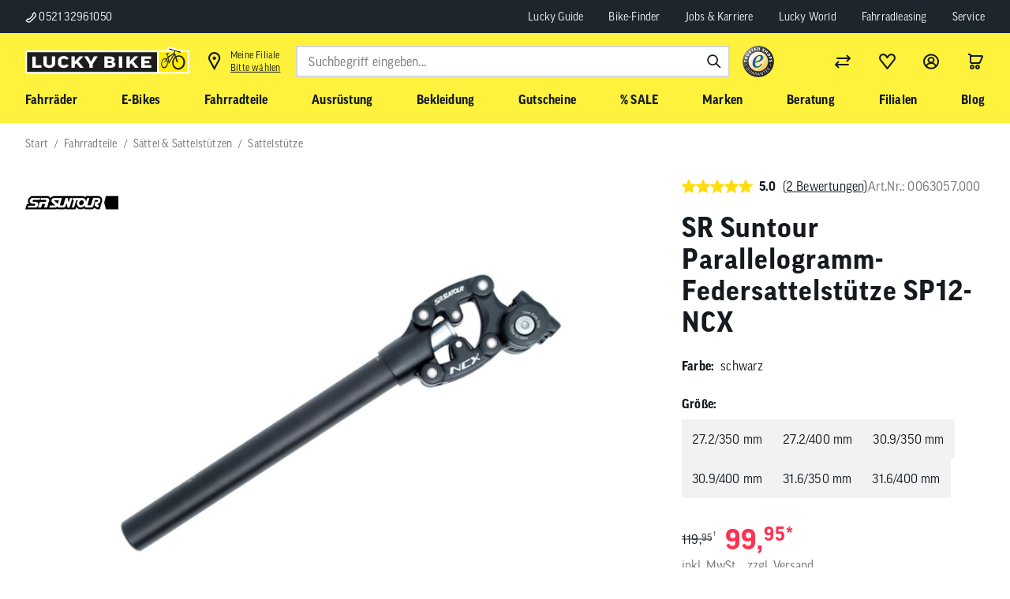

--- FILE ---
content_type: text/html; charset=UTF-8
request_url: https://www.lucky-bike.de/Fahrradteile/Saettel-Sattelstuetzen/Sattelstuetze/SR-Suntour-Parallelogramm-Federsattelstuetze-SP12-NCX.html?varselid%5B1%5D=3d17514e3da75d06bf5ccaed068ba7da
body_size: 57948
content:
<!DOCTYPE HTML>
<html lang="de" >
    <head>
                        <meta http-equiv="X-UA-Compatible" content="IE=Edge"><meta name="viewport" id="Viewport" content="width=device-width, initial-scale=1, user-scalable=yes"><meta http-equiv="Content-Type" content="text/html; charset=UTF-8"><link rel="icon" href="/favicon.ico" type="image/x-icon"><title>SR Suntour Parallelogramm-Federsattelstütze SP12-NCX | Markenräder &amp; Zubehör günstig kaufen | Lucky Bike</title><meta name="robots" content="index, follow, noodp"/><link rel="preload" as="image" href="https://images.lucky-bike.de/out/pictures/master/product/1/sr-suntour-parallelogramm-federsattelstuetze-sp12-ncx-schwarz-63057-01_1.jpg?w=390&amp;h=260&amp;q=99" imagesrcset="https://images.lucky-bike.de/out/pictures/master/product/1/sr-suntour-parallelogramm-federsattelstuetze-sp12-ncx-schwarz-63057-01_1.jpg?w=390&amp;h=260&amp;q=99 390w, https://images.lucky-bike.de/out/pictures/master/product/1/sr-suntour-parallelogramm-federsattelstuetze-sp12-ncx-schwarz-63057-01_1.jpg?w=450&amp;h=300&amp;q=99 450w, https://images.lucky-bike.de/out/pictures/master/product/1/sr-suntour-parallelogramm-federsattelstuetze-sp12-ncx-schwarz-63057-01_1.jpg?w=520&amp;h=347&amp;q=99 520w, https://images.lucky-bike.de/out/pictures/master/product/1/sr-suntour-parallelogramm-federsattelstuetze-sp12-ncx-schwarz-63057-01_1.jpg?w=670&amp;h=447&amp;q=99 670w, https://images.lucky-bike.de/out/pictures/master/product/1/sr-suntour-parallelogramm-federsattelstuetze-sp12-ncx-schwarz-63057-01_1.jpg?w=780&amp;h=520&amp;q=99 780w, https://images.lucky-bike.de/out/pictures/master/product/1/sr-suntour-parallelogramm-federsattelstuetze-sp12-ncx-schwarz-63057-01_1.jpg?w=930&amp;h=620&amp;q=99 930w" imagesizes="(min-width: 1400px) 928px, (min-width: 1200px) 774px, (min-width: 1025px) 660px, (min-width: 769px) 448px, (min-width: 577px) 736px, (max-width: 414px) 512px,  382px"><meta name="description" content="SR Suntour Parallelogramm-Federsattelstütze SP12-NCX - Die Parallelogramm-Federsattelstütze SP12-NCX von SR Suntour bietet dir exzellente Federung auf jeder Tour. Die Federung erfolgt gegenüber einer"><meta name="keywords" content="sr, suntour, parallelogramm-federsattelstütze, sp12-ncx, fahrradteile, sättel, amp;, sattelstützen, sattelstütze"><meta property="og:site_name" content="https://www.lucky-bike.de/"><meta property="og:title" content="SR Suntour Parallelogramm-Federsattelstütze SP12-NCX | Markenräder &amp; Zubehör günstig kaufen | Lucky Bike"><meta property="og:description" content="SR Suntour Parallelogramm-Federsattelstütze SP12-NCX - Die Parallelogramm-Federsattelstütze SP12-NCX von SR Suntour bietet dir exzellente Federung auf jeder Tour. Die Federung erfolgt gegenüber einer"><meta property="og:type" content="product"><meta property="og:image" content="https://images.lucky-bike.de/out/pictures/generated/product/1/540_340_75/sr-suntour-parallelogramm-federsattelstuetze-sp12-ncx-schwarz-63057-01_1.jpg"><meta property="og:url" content="https://www.lucky-bike.de/Fahrradteile/Saettel-Sattelstuetzen/Sattelstuetze/SR-Suntour-Parallelogramm-Federsattelstuetze-SP12-NCX.html"><link rel="canonical" href="https://www.lucky-bike.de/Fahrradteile/Saettel-Sattelstuetzen/Sattelstuetze/SR-Suntour-Parallelogramm-Federsattelstuetze-SP12-NCX.html"><!-- favicons start --><html><head><link rel="icon" type="image/png" href="/out/antares/favicons/favicon-96x96.png" sizes="96x96"><link rel="icon" type="image/svg+xml" href="/out/antares/favicons/favicon.svg"><link rel="shortcut icon" href="/out/antares/favicons/favicon.ico"><link rel="apple-touch-icon" sizes="180x180" href="/out/antares/favicons/apple-touch-icon.png"><link rel="manifest" href="/out/antares/favicons/site.webmanifest"></head>
  <!-- OXID eShop Enterprise Edition, Shopping Cart System (c) OXID eSales AG 2003 - 2026 - https://www.oxid-esales.com --><body></body></html><!-- favicons end --><link rel="stylesheet" type="text/css" href="/out/antares/src/js/vendor-index~start~alist~details.5fb6a86f3f49b4e6eda9.css"><link rel="stylesheet" type="text/css" href="/out/antares/src/js/vendor-index~details.e3f8621f3498fb9699e2.css"><link rel="stylesheet" type="text/css" href="/out/antares/src/js/vendor-details.fb4e9e896ebe8407e2f6.css"><link rel="stylesheet" type="text/css" href="/out/antares/src/js/860.ec7260eb0f5da3ed93ec.css"><link rel="stylesheet" type="text/css" href="/out/antares/src/js/112.cb1eeb9c516c46a0e5d7.css"><link rel="stylesheet" type="text/css" href="/out/antares/src/js/details.4039b0923f4e18f31712.css"><script>if (!("gdprAppliesGlobally" in window)) {
                window.gdprAppliesGlobally = true
            }
            if (!("cmp_id" in window) || window.cmp_id < 1) {
                window.cmp_id = 0
            }
            if (!("cmp_cdid" in window)) {
                window.cmp_cdid = "5d82305ca1256"
                }
            if (!("cmp_params" in window)) {
                window.cmp_params = ""
            }
            if (!("cmp_host" in window)) {
                window.cmp_host = "a.delivery.consentmanager.net"
            }
            if (!("cmp_cdn" in window)) {
                window.cmp_cdn = "cdn.consentmanager.net"
            }
            if (!("cmp_proto" in window)) {
                window.cmp_proto = "https:"
            }
            if (!("cmp_codesrc" in window)) {
                window.cmp_codesrc = "0"
            }
            window.cmp_getsupportedLangs = function () {
                var b = ["DE", "EN", "FR", "IT", "NO", "DA", "FI", "ES", "PT", "RO", "BG", "ET", "EL", "GA", "HR", "LV", "LT", "MT", "NL", "PL", "SV", "SK", "SL", "CS", "HU", "RU", "SR", "ZH", "TR", "UK", "AR", "BS", "JA", "CY"];
                if ("cmp_customlanguages" in window) {
                    for (var a = 0; a < window.cmp_customlanguages.length; a++) {
                        b.push(window.cmp_customlanguages[a].l.toUpperCase())
                    }
                }
                return b
            };
            window.cmp_getRTLLangs = function () {
                var a = ["AR"];
                if ("cmp_customlanguages" in window) {
                    for (var b = 0; b < window.cmp_customlanguages.length; b++) {
                        if ("r" in window.cmp_customlanguages[b] && window.cmp_customlanguages[b].r) {
                            a.push(window.cmp_customlanguages[b].l)
                        }
                    }
                }
                return a
            };
            window.cmp_getlang = function (a) {
                if (typeof (a) != "boolean") {
                    a = true
                }
                if (a && typeof (cmp_getlang.usedlang) == "string" && cmp_getlang.usedlang !== "") {
                    return cmp_getlang.usedlang
                }
                return window.cmp_getlangs()[0]
            };
            window.cmp_extractlang = function (a) {
                if (a.indexOf("cmplang=") != -1) {
                    a = a.substr(a.indexOf("cmplang=") + 8, 2).toUpperCase();
                    if (a.indexOf("&") != -1) {
                        a = a.substr(0, a.indexOf("&"))
                    }
                } else {
                    a = ""
                }
                return a
            };
            window.cmp_getlangs = function () {
                var h = window.cmp_getsupportedLangs();
                var g = [];
                var a = location.hash;
                var f = location.search;
                var e = "cmp_params" in window ? window.cmp_params : "";
                if (cmp_extractlang(a) != "") {
                    g.push(cmp_extractlang(a))
                } else {
                    if (cmp_extractlang(f) != "") {
                        g.push(cmp_extractlang(f))
                    } else {
                        if (cmp_extractlang(e) != "") {
                            g.push(cmp_extractlang(e))
                        } else {
                            if ("cmp_setlang" in window && window.cmp_setlang != "") {
                                g.push(window.cmp_setlang.toUpperCase())
                            } else {
                                if ("cmp_langdetect" in window && window.cmp_langdetect == 1) {
                                    g.push(window.cmp_getPageLang())
                                } else {
                                    g = window.cmp_getBrowserLangs()
                                }
                            }
                        }
                    }
                }
                var c = [];
                for (var d = 0; d < g.length; d++) {
                    var b = g[d].toUpperCase();
                    if (b.length < 2) {
                        continue
                    }
                    if (h.indexOf(b) != -1) {
                        c.push(b)
                    } else {
                        if (b.indexOf("-") != -1) {
                            b = b.substr(0, 2)
                        }
                        if (h.indexOf(b) != -1) {
                            c.push(b)
                        }
                    }
                }
                if (c.length == 0 && typeof (cmp_getlang.defaultlang) == "string" && cmp_getlang.defaultlang !== "") {
                    return [cmp_getlang.defaultlang.toUpperCase()]
                } else {
                    return c.length > 0 ? c : ["EN"]
                }
            };
            window.cmp_getPageLangs = function () {
                var a = window.cmp_getXMLLang();
                if (a != "") {
                    a = [a.toUpperCase()]
                } else {
                    a = []
                }
                a = a.concat(window.cmp_getLangsFromURL());
                return a.length > 0 ? a : ["EN"]
            };
            window.cmp_getPageLang = function () {
                var a = window.cmp_getPageLangs();
                return a.length > 0 ? a[0] : ""
            };
            window.cmp_getLangsFromURL = function () {
                var c = window.cmp_getsupportedLangs();
                var b = location;
                var m = "toUpperCase";
                var g = b.hostname[m]() + ".";
                var a = "/" + b.pathname[m]() + "/";
                a = a.split("_").join("-");
                a = a.split("//").join("/");
                a = a.split("//").join("/");
                var f = [];
                for (var e = 0; e < c.length; e++) {
                    var j = a.substring(0, c[e].length + 2);
                    if (g.substring(0, c[e].length + 1) == c[e] + ".") {
                        f.push(c[e][m]())
                    } else {
                        if (c[e].length == 5) {
                            var k = c[e].substring(3, 5) + "-" + c[e].substring(0, 2);
                            if (g.substring(0, k.length + 1) == k + ".") {
                                f.push(c[e][m]())
                            }
                        } else {
                            if (j == "/" + c[e] + "/" || j == "/" + c[e] + "-") {
                                f.push(c[e][m]())
                            } else {
                                if (j == "/" + c[e].replace("-", "/") + "/" || j == "/" + c[e].replace("-", "/") + "/") {
                                    f.push(c[e][m]())
                                } else {
                                    if (c[e].length == 5) {
                                        var k = c[e].substring(3, 5) + "-" + c[e].substring(0, 2);
                                        var h = a.substring(0, k.length + 1);
                                        if (h == "/" + k + "/" || h == "/" + k.replace("-", "/") + "/") {
                                            f.push(c[e][m]())
                                        }
                                    }
                                }
                            }
                        }
                    }
                }
                return f
            };
            window.cmp_getXMLLang = function () {
                var c = document.getElementsByTagName("html");
                if (c.length > 0) {
                    c = c[0]
                } else {
                    c = document.documentElement
                }
                if (c && c.getAttribute) {
                    var a = c.getAttribute("xml:lang");
                    if (typeof (a) != "string" || a == "") {
                        a = c.getAttribute("lang")
                    }
                    if (typeof (a) == "string" && a != "") {
                        a = a.split("_").join("-").toUpperCase();
                        var b = window.cmp_getsupportedLangs();
                        return b.indexOf(a) != -1 || b.indexOf(a.substr(0, 2)) != -1 ? a : ""
                    } else {
                        return ""
                    }
                }
            };
            window.cmp_getBrowserLangs = function () {
                var c = "languages" in navigator ? navigator.languages : [];
                var b = [];
                if (c.length > 0) {
                    for (var a = 0; a < c.length; a++) {
                        b.push(c[a])
                    }
                }
                if ("language" in navigator) {
                    b.push(navigator.language)
                }
                if ("userLanguage" in navigator) {
                    b.push(navigator.userLanguage)
                }
                return b
            };
            (function () {
                var C = document;
                var D = C.getElementsByTagName;
                var o = window;
                var t = "";
                var h = "";
                var k = "";
                var F = function (e) {
                    var i = "cmp_" + e;
                    e = "cmp" + e + "=";
                    var d = "";
                    var l = e.length;
                    var K = location;
                    var L = K.hash;
                    var w = K.search;
                    var u = L.indexOf(e);
                    var J = w.indexOf(e);
                    if (u != -1) {
                        d = L.substring(u + l, 9999)
                    } else {
                        if (J != -1) {
                            d = w.substring(J + l, 9999)
                        } else {
                            return i in o && typeof (o[i]) !== "function" ? o[i] : ""
                        }
                    }
                    var I = d.indexOf("&");
                    if (I != -1) {
                        d = d.substring(0, I)
                    }
                    return d
                };
                var j = F("lang");
                if (j != "") {
                    t = j;
                    k = t
                } else {
                    if ("cmp_getlang" in o) {
                        t = o.cmp_getlang().toLowerCase();
                        h = o.cmp_getlangs().slice(0, 3).join("_");
                        k = o.cmp_getPageLangs().slice(0, 3).join("_");
                        if ("cmp_customlanguages" in o) {
                            var m = o.cmp_customlanguages;
                            for (var y = 0; y < m.length; y++) {
                                var a = m[y].l.toLowerCase();
                                if (a == t) {
                                    t = "en"
                                }
                            }
                        }
                    }
                }
                var q = ("cmp_proto" in o) ? o.cmp_proto : "https:";
                if (q != "http:" && q != "https:") {
                    q = "https:"
                }
                var n = ("cmp_ref" in o) ? o.cmp_ref : location.href;
                if (n.length > 300) {
                    n = n.substring(0, 300)
                }
                var A = function (d) {
                    var M = C.createElement("script");
                    M.setAttribute("data-cmp-ab", "1");
                    M.type = "text/javascript";
                    M.async = true;
                    M.src = d;
                    var L = ["body", "div", "span", "script", "head"];
                    var w = "currentScript";
                    var J = "parentElement";
                    var l = "appendChild";
                    var K = "body";
                    if (C[w] && C[w][J]) {
                        C[w][J][l](M)
                    } else {
                        if (C[K]) {
                            C[K][l](M)
                        } else {
                            for (var u = 0; u < L.length; u++) {
                                var I = D(L[u]);
                                if (I.length > 0) {
                                    I[0][l](M);
                                    break
                                }
                            }
                        }
                    }
                };
                var b = F("design");
                var c = F("regulationkey");
                var z = F("gppkey");
                var s = F("att");
                var f = o.encodeURIComponent;
                var g;
                try {
                    g = C.cookie.length > 0
                } catch (B) {
                    g = false
                }
                var x = F("darkmode");
                if (x == "0") {
                    x = 0
                } else {
                    if (x == "1") {
                        x = 1
                    } else {
                        try {
                            if ("matchMedia" in window && window.matchMedia) {
                                var H = window.matchMedia("(prefers-color-scheme: dark)");
                                if ("matches" in H && H.matches) {
                                    x = 1
                                }
                            }
                        } catch (B) {
                            x = 0
                        }
                    }
                }
                var p = q + "//" + o.cmp_host + "/delivery/cmp.php?";
                p += ("cmp_id" in o && o.cmp_id > 0 ? "id=" + o.cmp_id : "") + ("cmp_cdid" in o ? "&cdid=" + o.cmp_cdid : "") + "&h=" + f(n);
                p += (b != "" ? "&cmpdesign=" + f(b) : "") + (c != "" ? "&cmpregulationkey=" + f(c) : "") + (z != "" ? "&cmpgppkey=" + f(z) : "");
                p += (s != "" ? "&cmpatt=" + f(s) : "") + ("cmp_params" in o ? "&" + o.cmp_params : "") + (g ? "&__cmpfcc=1" : "");
                p += (x > 0 ? "&cmpdarkmode=1" : "");
                A(p + "&l=" + f(t) + "&ls=" + f(h) + "&lp=" + f(k) + "&o=" + (new Date()).getTime());
                if (!("cmp_quickstub" in window)) {
                    var r = "js";
                    var v = F("debugunminimized") != "" ? "" : ".min";
                    if (F("debugcoverage") == "1") {
                        r = "instrumented";
                        v = ""
                    }
                    if (F("debugtest") == "1") {
                        r = "jstests";
                        v = ""
                    }
                    var G = new Date();
                    var E = G.getFullYear() + "-" + (G.getMonth() + 1) + "-" + G.getDate();
                    A(q + "//" + o.cmp_cdn + "/delivery/" + r + "/cmp_final" + v + ".js?t=" + E)
                }
            })();
            window.cmp_rc = function (c, b) {
                var l;
                try {
                    l = document.cookie
                } catch (h) {
                    l = ""
                }
                var j = "";
                var f = 0;
                var g = false;
                while (l != "" && f < 100) {
                    f++;
                    while (l.substr(0, 1) == " ") {
                        l = l.substr(1, l.length)
                    }
                    var k = l.substring(0, l.indexOf("="));
                    if (l.indexOf(";") != -1) {
                        var m = l.substring(l.indexOf("=") + 1, l.indexOf(";"))
                    } else {
                        var m = l.substr(l.indexOf("=") + 1, l.length)
                    }
                    if (c == k) {
                        j = m;
                        g = true
                    }
                    var d = l.indexOf(";") + 1;
                    if (d == 0) {
                        d = l.length
                    }
                    l = l.substring(d, l.length)
                }
                if (!g && typeof (b) == "string") {
                    j = b
                }
                return (j)
            };
            window.cmp_stub = function () {
                var a = arguments;
                __cmp.a = __cmp.a || [];
                if (!a.length) {
                    return __cmp.a
                } else {
                    if (a[0] === "ping") {
                        if (a[1] === 2) {
                            a[2]({
                                gdprApplies: gdprAppliesGlobally,
                                cmpLoaded: false,
                                cmpStatus: "stub",
                                displayStatus: "hidden",
                                apiVersion: "2.2",
                                cmpId: 31
                            }, true)
                        } else {
                            a[2](false, true)
                        }
                    } else {
                        if (a[0] === "getTCData") {
                            __cmp.a.push([].slice.apply(a))
                        } else {
                            if (a[0] === "addEventListener" || a[0] === "removeEventListener") {
                                __cmp.a.push([].slice.apply(a))
                            } else {
                                if (a.length == 4 && a[3] === false) {
                                    a[2]({}, false)
                                } else {
                                    __cmp.a.push([].slice.apply(a))
                                }
                            }
                        }
                    }
                }
            };
            window.cmp_dsastub = function () {
                var a = arguments;
                a[0] = "dsa." + a[0];
                window.cmp_gppstub(a)
            };
            window.cmp_gppstub = function () {
                var c = arguments;
                __gpp.q = __gpp.q || [];
                if (!c.length) {
                    return __gpp.q
                }
                var h = c[0];
                var g = c.length > 1 ? c[1] : null;
                var f = c.length > 2 ? c[2] : null;
                var a = null;
                var j = false;
                if (h === "ping") {
                    a = window.cmp_gpp_ping();
                    j = true
                } else {
                    if (h === "addEventListener") {
                        __gpp.e = __gpp.e || [];
                        if (!("lastId" in __gpp)) {
                            __gpp.lastId = 0
                        }
                        __gpp.lastId++;
                        var d = __gpp.lastId;
                        __gpp.e.push({id: d, callback: g});
                        a = {
                            eventName: "listenerRegistered",
                            listenerId: d,
                            data: true,
                            pingData: window.cmp_gpp_ping()
                        };
                        j = true
                    } else {
                        if (h === "removeEventListener") {
                            __gpp.e = __gpp.e || [];
                            a = false;
                            for (var e = 0; e < __gpp.e.length; e++) {
                                if (__gpp.e[e].id == f) {
                                    __gpp.e[e].splice(e, 1);
                                    a = true;
                                    break
                                }
                            }
                            j = true
                        } else {
                            __gpp.q.push([].slice.apply(c))
                        }
                    }
                }
                if (a !== null && typeof (g) === "function") {
                    g(a, j)
                }
            };
            window.cmp_gpp_ping = function () {
                return {
                    gppVersion: "1.1",
                    cmpStatus: "stub",
                    cmpDisplayStatus: "hidden",
                    signalStatus: "not ready",
                    supportedAPIs: ["2:tcfeuv2", "5:tcfcav1", "7:usnat", "8:usca", "9:usva", "10:usco", "11:usut", "12:usct", "13:usfl", "14:usmt", "15:usor", "16:ustx", "17:usde", "18:usia", "19:usne", "20:usnh", "21:usnj", "22:ustn"],
                    cmpId: 31,
                    sectionList: [],
                    applicableSections: [0],
                    gppString: "",
                    parsedSections: {}
                }
            };
            window.cmp_addFrame = function (b) {
                if (!window.frames[b]) {
                    if (document.body) {
                        var a = document.createElement("iframe");
                        a.style.cssText = "display:none";
                        if ("cmp_cdn" in window && "cmp_ultrablocking" in window && window.cmp_ultrablocking > 0) {
                            a.src = "//" + window.cmp_cdn + "/delivery/empty.html"
                        }
                        a.name = b;
                        a.setAttribute("title", "Intentionally hidden, please ignore");
                        a.setAttribute("role", "none");
                        a.setAttribute("tabindex", "-1");
                        document.body.appendChild(a)
                    } else {
                        window.setTimeout(window.cmp_addFrame, 10, b)
                    }
                }
            };
            window.cmp_msghandler = function (d) {
                var a = typeof d.data === "string";
                try {
                    var c = a ? JSON.parse(d.data) : d.data
                } catch (f) {
                    var c = null
                }
                if (typeof (c) === "object" && c !== null && "__cmpCall" in c) {
                    var b = c.__cmpCall;
                    window.__cmp(b.command, b.parameter, function (h, g) {
                        var e = {__cmpReturn: {returnValue: h, success: g, callId: b.callId}};
                        d.source.postMessage(a ? JSON.stringify(e) : e, "*")
                    })
                }
                if (typeof (c) === "object" && c !== null && "__tcfapiCall" in c) {
                    var b = c.__tcfapiCall;
                    window.__tcfapi(b.command, b.version, function (h, g) {
                        var e = {__tcfapiReturn: {returnValue: h, success: g, callId: b.callId}};
                        d.source.postMessage(a ? JSON.stringify(e) : e, "*")
                    }, b.parameter)
                }
                if (typeof (c) === "object" && c !== null && "__gppCall" in c) {
                    var b = c.__gppCall;
                    window.__gpp(b.command, function (h, g) {
                        var e = {__gppReturn: {returnValue: h, success: g, callId: b.callId}};
                        d.source.postMessage(a ? JSON.stringify(e) : e, "*")
                    }, "parameter" in b ? b.parameter : null, "version" in b ? b.version : 1)
                }
                if (typeof (c) === "object" && c !== null && "__dsaCall" in c) {
                    var b = c.__dsaCall;
                    window.__dsa(b.command, function (h, g) {
                        var e = {__dsaReturn: {returnValue: h, success: g, callId: b.callId}};
                        d.source.postMessage(a ? JSON.stringify(e) : e, "*")
                    }, "parameter" in b ? b.parameter : null, "version" in b ? b.version : 1)
                }
            };
            window.cmp_setStub = function (a) {
                if (!(a in window) || (typeof (window[a]) !== "function" && typeof (window[a]) !== "object" && (typeof (window[a]) === "undefined" || window[a] !== null))) {
                    window[a] = window.cmp_stub;
                    window[a].msgHandler = window.cmp_msghandler;
                    window.addEventListener("message", window.cmp_msghandler, false)
                }
            };
            window.cmp_setGppStub = function (a) {
                if (!(a in window) || (typeof (window[a]) !== "function" && typeof (window[a]) !== "object" && (typeof (window[a]) === "undefined" || window[a] !== null))) {
                    window[a] = window.cmp_gppstub;
                    window[a].msgHandler = window.cmp_msghandler;
                    window.addEventListener("message", window.cmp_msghandler, false)
                }
            };
            if (!("cmp_noiframepixel" in window)) {
                window.cmp_addFrame("__cmpLocator")
            }
            if ((!("cmp_disabletcf" in window) || !window.cmp_disabletcf) && !("cmp_noiframepixel" in window)) {
                window.cmp_addFrame("__tcfapiLocator")
            }
            if ((!("cmp_disablegpp" in window) || !window.cmp_disablegpp) && !("cmp_noiframepixel" in window)) {
                window.cmp_addFrame("__gppLocator")
            }
            if ((!("cmp_disabledsa" in window) || !window.cmp_disabledsa) && !("cmp_noiframepixel" in window)) {
                window.cmp_addFrame("__dsaLocator")
            }
            window.cmp_setStub("__cmp");
            if (!("cmp_disabletcf" in window) || !window.cmp_disabletcf) {
                window.cmp_setStub("__tcfapi")
            }
            if (!("cmp_disablegpp" in window) || !window.cmp_disablegpp) {
                window.cmp_setGppStub("__gpp")
            }
            if (!("cmp_disabledsa" in window) || !window.cmp_disabledsa) {
                window.cmp_setGppStub("__dsa")
            }
            ;</script><!-- Google Tag Manager --><script>

            dataLayer = [];

                        window.dataLayer = window.dataLayer || [];

            function gtag() {
                dataLayer.push(arguments);
            }

            gtag("consent", "default", {
                ad_user_data: "denied",
                ad_personalization: "denied",
                ad_storage: "denied",
                analytics_storage: "denied",
                wait_for_update: 2000
            });

            gtag("set", "ads_data_redaction", true);

                        (function (w, d, s, l, i) {
                w[l] = w[l] || [];
                w[l].push({
                    'gtm.start': new Date().getTime(),
                    event: 'gtm.js'
                });
                var f = d.getElementsByTagName(s)[0],
                    j = d.createElement(s),
                    dl = l != 'dataLayer' ? '&l=' + l : '';
                j.async = true;
                j.src =
                    'https://lbt.lucky-bike.de/gtm.js?id=' + i + dl;
                f.parentNode.insertBefore(j, f);
            })(window, document, 'script', 'dataLayer', 'GTM-5RCSVS7');
            
            
            
            
            
            
                            function addEventToStore() {
                    window.addEventListener('kmt-storemodal-store-added', () => {
                        setTimeout(() => {
                            let storeIndicator = document.querySelector('.kmt-storeheader-currentstore');
                            let storeId = storeIndicator.getAttribute('data-storeid');
                            let storeName = storeIndicator.textContent;
                            storeChosen(storeId, storeName);
                        }, 1200);
                    });
                }

                function storeChosen(storeId, storeName) {
                    dataLayer.push({
                        'event': 'storeSelection',
                        'userSelectedStore': {
                            'storeId': storeId,
                            'storeName': storeName
                        }
                    });
                    logDataLayer('storeChosen', dataLayer);
                }
                addEventToStore();
            

            dataLayer.push({
                'googleConversionActive':0,
                'googleCommerceActive':1,
                'gaActive':1            });

            dataLayer.push({
                'pageCategory' : 'details',
                                    'visitorExistingCustomer' : '0'
                            });

            // LBS7-1516 - add handling for parentArticle
                                        

                                                                                
                                                                    
                
                                                                                                                        
                                
                
                                
                dataLayer.push({
                     'productNumber' : 'lb36469',
                     'productName' : 'SR Suntour Parallelogramm-Federsattelstütze SP12-NCX',
                     'productCategory' : 'Sattelstütze'
                });

                                    var detailsProduct = {
                        'index': 0,
                        'discount': 0,
                        'item_id': '0063057.000',
                        'item_name': 'SR Suntour Parallelogramm-Federsattelstütze SP12-NCX',
                        'item_brand': 'SR Suntour',
                        'item_category': 'Fahrradteile',
                        'item_category2': 'Sättel &amp; Sattelstützen',
                        'item_category3': 'Sattelstütze',
                        'item_variant': '',
                        'item_type': 'Größe | Farbe',
                        'price': 99.95,
                        'quantity': 1
                    };

                    var detailsProducts = [];
                    detailsProducts.push(detailsProduct);

                    dataLayer.push({ "ecommerce": null });

                    dataLayer.push({
                        'event': 'view_item',
                        'ecommerce': {
                            'value': 99.95,
                            'currency': 'EUR',
                            'items': detailsProducts
                        }
                    });
                            
            
            
            
             
            
            
            
            
            
            
            
            
            
                         

            </script><script>!function(a){var b=/iPhone/i,c=/iPod/i,d=/iPad/i,e=/(?=.*\bAndroid\b)(?=.*\bMobile\b)/i,f=/Android/i,g=/(?=.*\bAndroid\b)(?=.*\bSD4930UR\b)/i,h=/(?=.*\bAndroid\b)(?=.*\b(?:KFOT|KFTT|KFJWI|KFJWA|KFSOWI|KFTHWI|KFTHWA|KFAPWI|KFAPWA|KFARWI|KFASWI|KFSAWI|KFSAWA)\b)/i,i=/IEMobile/i,j=/(?=.*\bWindows\b)(?=.*\bARM\b)/i,k=/BlackBerry/i,l=/BB10/i,m=/Opera Mini/i,n=/(CriOS|Chrome)(?=.*\bMobile\b)/i,o=/(?=.*\bFirefox\b)(?=.*\bMobile\b)/i,p=new RegExp("(?:Nexus 7|BNTV250|Kindle Fire|Silk|GT-P1000)","i"),q=function(a,b){return a.test(b)},r=function(a){var r=a||navigator.userAgent,s=r.split("[FBAN");return"undefined"!=typeof s[1]&&(r=s[0]),this.apple={phone:q(b,r),ipod:q(c,r),tablet:!q(b,r)&&q(d,r),device:q(b,r)||q(c,r)||q(d,r)},this.amazon={phone:q(g,r),tablet:!q(g,r)&&q(h,r),device:q(g,r)||q(h,r)},this.android={phone:q(g,r)||q(e,r),tablet:!q(g,r)&&!q(e,r)&&(q(h,r)||q(f,r)),device:q(g,r)||q(h,r)||q(e,r)||q(f,r)},this.windows={phone:q(i,r),tablet:q(j,r),device:q(i,r)||q(j,r)},this.other={blackberry:q(k,r),blackberry10:q(l,r),opera:q(m,r),firefox:q(o,r),chrome:q(n,r),device:q(k,r)||q(l,r)||q(m,r)||q(o,r)||q(n,r)},this.seven_inch=q(p,r),this.any=this.apple.device||this.android.device||this.windows.device||this.other.device||this.seven_inch,this.phone=this.apple.phone||this.android.phone||this.windows.phone,this.tablet=this.apple.tablet||this.android.tablet||this.windows.tablet,"undefined"==typeof window?this:void 0},s=function(){var a=new r;return a.Class=r,a};"undefined"!=typeof module&&module.exports&&"undefined"==typeof window?module.exports=r:"undefined"!=typeof module&&module.exports&&"undefined"!=typeof window?module.exports=s():"function"==typeof define&&define.amd?define("isMobile",[],a.isMobile=s()):a.isMobile=s()}(this);
            </script><script>(function(){var tok='srt-wUivaUtPfWI3KO09jz63fDzr6poR';var org=103;var img='https://svc.smoxy.eu/_sx/a/perf.gif';var url='https://svc.smoxy.eu/_sx/a/core.js';function loadCore() {var scr=document.createElement('script');scr.src=url+'?token='+encodeURIComponent(tok);scr.async=true;scr.defer=true;scr.onload=function(){if(typeof window.initM==='function'){window.initM(tok, org);}};document.head.appendChild(scr);}function loadImage(){var pix=new Image();pix.onload=loadCore;pix.onerror=function(){loadCore();};pix.src=img;}if('requestIdleCallback' in window){requestIdleCallback(loadImage,{timeout:5000});}else{setTimeout(loadImage,1);}})();</script><script async src="https://js.search.zoovu.com/plugin/bundle/51812.js"></script><script type="text/javascript">
        document.addEventListener('DOMContentLoaded', function() {
            var pageUrl = encodeURIComponent(window.location.href);
            fetch('/index.php?cl=kmttracify_tracking&url=' + pageUrl, {
                method: 'GET',
                headers: {
                    'Content-Type': 'application/json',
                },
            }).then(response => {
                console.log('track pageView response', response);
            }).catch(error => {
                console.error('track pageView error', error);
            });
        });
    </script><script type="module" src="https://widget3.smartfit.online/?apiKey=$oz_$TqifUVKvcZ5Y1uCvGt8uy.xhtQu1Xqx0wVQc6WUoQ1NjoWG6doza."></script><script type="text/javascript">
        selectConfirmedSize = (event) => {
            const variantArtnum = event.detail.code;
            const match = document.querySelector('[data-init*="kmt-variantselection"] span[data-artnum*="' + variantArtnum + '"]');
            const currentArtnum = document.querySelector('oz-widget').getAttribute('variant-id');

            if(match !== null && variantArtnum !== currentArtnum) {
                match?.click();
            }
        };

        window.addEventListener('kmt-variantselection-change', function() {
            const widget = document.querySelector('oz-widget');
            widget?.setAttribute('variant-id', widget.getAttribute('variant-id'));
            widget?.setAttribute('global-id', widget.getAttribute('global-id'));
            widget?.setAttribute('image', widget.getAttribute('image'));

            const secondSizingTrigger = document.querySelector('.kmt-bikesizing-second-trigger.notactive');
            if(secondSizingTrigger){
                secondSizingTrigger.addEventListener('click', function(e) {
                    document.querySelector('oz-widget button').click();
                })
            }
        });

        document.addEventListener('DOMContentLoaded', function() {
            document.querySelector('.kmt-bikesizing-second-trigger.notactive').addEventListener('click', function(e) {
                document.querySelector('oz-widget button').click();
            })
        });

    </script>
                <link rel="stylesheet" type="text/css" href="https://www.lucky-bike.de/out/modules/consorsefinancing/out/src/css/consorsefi.css?1756795832" />
<link rel="stylesheet" type="text/css" href="https://www.lucky-bike.de/out/modules/smoxyconnector/css/smoxyconnector.css?1767781261" />
<link rel="stylesheet" type="text/css" href="https://www.lucky-bike.de/out/modules/osc_amazonpay/css/amazonpay.min.css?1760632759" />
<link rel="stylesheet" type="text/css" href="https://www.lucky-bike.de/out/modules/ddoevisualcms/out/src/css/font-awesome.min.css?1710509220" />

    </head>

    <body data-init="kmt-default kmt-recommendationreporting kmt-backtotop" data-option-kmt-recommendationreporting-context="details" class="kmt-controller--details
        kmt-mode--productive                ">

                
            

    
        
                
            <noscript>
            <iframe src="https://lbt.lucky-bike.de/ns.html?id=GTM-5RCSVS7" height="0" width="0"
                    style="display:none;visibility:hidden"></iframe>
        </noscript>
    

                
                                                
                            
                                                 
               
            <nav class="kmt-preheader" aria-label="Schnellzugriff Navigation" role="navigation">
    <div class="kmt-preheader-inner">
        <div class="kmt-preheader-phone">
            <a href="tel:052132961050" class="kmt-preheader-item">
                <span class="kmt-icon kmt-icon--phone"></span>
                0521 32961050
            </a>
        </div>
                    <ul class="kmt-preheader-content">
                <li class="kmt-settingsnavigation-item">
<a href="/dein-Lucky-Guide/">Lucky Guide</a>
</li>
<li class="kmt-settingsnavigation-item">
<a href="/bike-finder/">Bike-Finder</a>
</li>
<li class="kmt-settingsnavigation-item">
<a href="/Jobs-Karriere/ ">Jobs & Karriere</a>
</li>
<li class="kmt-settingsnavigation-item">
<a href="/lucky-world/">Lucky World</a>
</li>
<li class="kmt-settingsnavigation-item">
<a href="/Fahrrad-Leasing/">Fahrradleasing</a>
</li>
<li class="kmt-settingsnavigation-item">
<a href="/Service/">Service</a>
</li>


            </ul>
            </div>
</nav>
                    <header class="kmt-header" data-init="kmt-header">
        <div class="kmt-header-inner">
            <a class="kmt-mainnavigation-handler" href="#" role="button" aria-label="Menü öffnen"><span></span></a>

                <div class="kmt-metanavigation kmt-metanavigation--studio">
        <a class="kmt-header-logo kmt-logo"
   href="https://www.lucky-bike.de/"
   title="">
                        <picture class="kmt-responsiveimage kmt-responsiveimage--dimension-auto" data-init="kmt-responsiveimage">
                <source media="(max-width: 1023px)" srcset="https://www.lucky-bike.de/out/antares/img/assets/logo.svg" width="200" height="38">
        <source media="(max-width: 1279px)" srcset="https://www.lucky-bike.de/out/antares/img/assets/logotwolines.svg" width="370" height="136">
        <img data-src="https://www.lucky-bike.de/out/antares/img/assets/logo.svg" alt="Lucky Bike Fahrrad Online-Shop">
    </picture>
</a>

                            <div class="kmt-metanavigation-item kmt-metanavigation-item--location">
                <a class="kmt-metanavigation-btn kmt-metabtn kmt-metabtn--location" title="Filialsuche" href="#kmtStoreSelectionModal" data-init="kmt-modal" data-option-kmt-modal-customclass="kmt-modal-storeselection" data-init-additional="kmt-storeheader" data-option-kmt-storeheader-context="header-icon">
                    <div class="kmt-metabtn-icon"></div>
                    <div class="p-tiny">
                        Meine Filiale
                        <div class="kmt-storeheader-currentstore" data-init="kmt-storeheader" data-option-kmt-storeheader-context="header">
                            Bitte wählen
                        </div>
                    </div>
                </a>
            </div>
            </div>

                            <nav class="kmt-header-metanavigation kmt-metanavigation" aria-label="Service Navigation">
    <div class="kmt-metanavigation-item kmt-metanavigation-item--search" data-init="kmt-search">
                    <form class="kmt-search" id="searchForm" action="https://www.lucky-bike.de/index.php?" method="get" name="search" role="search" aria-labelledby="searchFormLabel">
            <div class="h3 kmt-search-headline" id="searchFormLabel">
                <button type="reset" class="kmt-search-close" aria-label="Suchen schließen">
                    <i></i>
                    <span>Suchen schließen</span>
                </button>
                <span>Wonach suchen Sie?</span>
            </div>
            <div class="kmt-search-hidden">
                <input type="hidden" name="stoken" value="smoxySToken" data-selector="smoxySToken" data-form-action="https://www.lucky-bike.de/index.php?" /><script src='https://www.lucky-bike.de/out/modules/smoxyconnector/js/smoxyconnector.js'></script>
<input type="hidden" name="lang" value="0" />
                                                <input type="hidden" name="cl" value="search">
            </div>

                            <div class="kmt-search-fieldset">
                                                                    <input class="kmt-search-param kmt-input"
                               type="text"
                               id="searchParam"
                               name="searchparam"
                               placeholder="Suchbegriff eingeben..."
                               value=""
                               aria-label="Suchbegriff eingeben...">
                    
                    <button type="button" id="searchReset" class="kmt-search-close" aria-label="Suchen schließen">
                        <i></i>
                        <span>Suchen schließen</span>
                    </button>

                                            <button type="submit" class="kmt-search-submit" aria-label="Suchen">
                            <i></i>
                            <span>Suchen</span>
                        </button>
                                    </div>
            
                                            <div class="kmt-search-suggestions" id="suggestLayer" role="listbox" aria-labelledby="searchParam"></div>
                    </form>
            <div class="kmt-metanavigation-btn kmt-metabtn kmt-metabtn--search">
            <div class="kmt-metabtn-icon">
            </div>
            <span class="kmt-metabtn-title">Suche</span>
        </div>
        
                            <picture id="kmt-trustedshops-logo" data-init="kmt-responsiveimage kmt-trustedshopsbadge">
            <img data-src="https://images.lucky-bike.de/out/antares/img/trustedshops.png" height="40" width="40" alt="Trustbadge" />
        </picture>
        </div>

                    
    
                    
    
                        <div class="kmt-metanavigation" data-init="kmt-ajaxwidget" data-option-kmt-ajaxwidget-url="/index.php?cl=oxwServiceMenu">
                                                                        <div class="kmt-metanavigation-item kmt-metanavigation-item--compare">
    <a class="kmt-metanavigation-btn kmt-metabtn kmt-metabtn--compare"
       title="Vergleichen" href="https://www.lucky-bike.de/mein-produktvergleich/">
        <div class="kmt-metabtn-icon">
                    </div>
        <span class="kmt-metabtn-title">
            Vergleichen
        </span>
    </a>
</div>

<div class="kmt-metanavigation-item kmt-metanavigation-item--noticelist">
    <a class="kmt-metanavigation-btn kmt-metabtn kmt-metabtn--noticelist"
       title="Merkzettel"
                            href="#loginBoxModal"
                data-init="kmt-modal"
                data-option-kmt-modal-customclass="kmt-modal-content--login"
            >
            <div class="kmt-metabtn-icon">
                            </div>
        <span class="kmt-metabtn-title">
            Merkzettel
        </span>
    </a>
</div>


<div class="kmt-metanavigation-item kmt-metanavigation-item--user">
    <a class="kmt-metanavigation-btn kmt-metabtn kmt-metabtn--user"
       title="Mein Konto"
                    href="#loginBoxModal"
            data-init="kmt-modal"
            data-option-kmt-modal-customclass="kmt-modal-content--login"
        >

                    <div class="kmt-metabtn-icon"></div>
            <span class="kmt-metabtn-title">
                Anmelden
            </span>
            </a>

    
</div>

                    </div>
            
                        <div data-init="kmt-ajaxwidget" data-option-kmt-ajaxwidget-url="/index.php?cl=oxwMiniBasket">
                                                                        <div class="kmt-metanavigation-item kmt-metanavigation-item--shoppingcart">
    <a class="kmt-metanavigation-btn kmt-metabtn kmt-metabtn--shoppingcart"
       href="https://www.lucky-bike.de/warenkorb/"
       title="Warenkorb">

                    <div class="kmt-metabtn-icon">
                            </div>
            <span class="kmt-metabtn-title">
                Warenkorb
            </span>
            </a>
            

                                    
            
    
        </div>
                                </div>
            </nav>
                    </div>

                                <nav class="kmt-header-mainnavigation kmt-mainnavigation kmt-mainnavigation--level-1" data-init="kmt-mainnavigation" aria-label="Haupt Navigation">
                <div class="kmt-mainnavigation-header">
                    <span class="kmt-mainnavigation-header-handler" role="button" aria-label="Menü schließen"></span>
                    <nav class="kmt-metanavigation">
                        <div class="kmt-metanavigation-item kmt-metanavigation-item--icon-avatar">
                            <a href="https://www.lucky-bike.de/mein-produktvergleich/" class="kmt-metabtn kmt-metanavigation-item kmt-metanavigation-item--icon-compare kmt-metanavigation-item--valign-horizontal" title=Vergleich>
                                <div class="kmt-icon kmt-icon--compare kmt-metabtn-icon"></div>
                            </a>
                        </div>
                        <div class="kmt-metanavigation-item kmt-metanavigation-item--icon-avatar">
                            <a href="https://www.lucky-bike.de/mein-konto/" class="kmt-metabtn kmt-metabtn--user" title="Mein Konto">
                                <div class="kmt-metabtn-icon"></div>
                            </a>
                        </div>
                        <div class="kmt-metanavigation-item kmt-metanavigation-item--icon-location">
                            <a class="kmt-metanavigation-btn kmt-metabtn kmt-metabtn--location " id="locationButton" title="Filialsuche" href="#kmtStoreSelectionModal"  data-init="kmt-modal" data-option-kmt-modal-customclass="kmt-modal-storeselection">
                                <div class="kmt-metabtn-icon">
                                </div>
                            </a>
                        </div>
                    </nav>
                </div>

                <div class="kmt-mainnavigation-overflow">
<!--                    <div class="kmt-mainnavigation-breadcrumb">
                        <span class="x"></span>
                        <a href="/" class="kmt-mainnavigation-breadcrumb-home kmt-icon kmt-icon&#45;&#45;house"></a>
                    </div>-->
                    <div class="kmt-mainnavigation-inner kmt-mainnavigation-inner--level-1">
                        <ul id="navigation" class="kmt-mainnavigation-list kmt-mainnavigation-list--level-1">
                                                
                                    
                                    
                <li class="kmt-mainnavigation-item kmt-mainnavigation-item--level-1 "
            data-expandable>
            <a href="https://www.lucky-bike.de/Fahrraeder/" target="_self"><span>Fahrräder</span></a>

                            <nav class="kmt-mainnavigation kmt-mainnavigation--level-2">
                    <div class="kmt-mainnavigation-inner kmt-mainnavigation-inner--level-2">
                        <div class="kmt-mainnavigation-controls">
                            <a class="kmt-mainnavigation-controls-closer" data-close href="#">
                                Fahrräder
                            </a>
                        </div>
                        <div class="kmt-mainnavigation-header kmt-mainnavigation-header--level-2">
                            <a href="https://www.lucky-bike.de/Fahrraeder/">Alle anzeigen</a>
                        </div>
                        <ul class="kmt-mainnavigation-list kmt-mainnavigation-list--level-2"><li class="kmt-mainnavigation-item kmt-mainnavigation-item--level-2  "
    data-expandable><a href="/Fahrraeder/?kategorie=root%2Ffahrr%C3%A4der%2Fcitybike,trekkingrad__1713175399627,root%2Ffahrr%C3%A4der%2Fhollandrad,root%2Ffahrr%C3%A4der%2Fxxl_rad,root%2Ffahrr%C3%A4der%2Fcrossbike" class="headline">Trekking- &amp; Citybikes</a><nav class="kmt-mainnavigation kmt-mainnavigation--level-3"><div class="kmt-mainnavigation-inner kmt-mainnavigation-inner--level-3"><div class="kmt-mainnavigation-controls kmt-mainnavigation-controls--level-3"><a class="kmt-mainnavigation-controls-closer" data-close href="#">
                        Trekking- &amp; Citybikes
                    </a><a class="kmt-mainnavigation-controls-link"
                       href="/Fahrraeder/?kategorie=root%2Ffahrr%C3%A4der%2Fcitybike,trekkingrad__1713175399627,root%2Ffahrr%C3%A4der%2Fhollandrad,root%2Ffahrr%C3%A4der%2Fxxl_rad,root%2Ffahrr%C3%A4der%2Fcrossbike">Alle anzeigen</a></div><ul class="kmt-mainnavigation-list kmt-mainnavigation-list--level-3"><li class="kmt-mainnavigation-item kmt-mainnavigation-item--level-3"><a href="/Fahrraeder/Trekkingrad/">Trekkingbikes</a></li><li class="kmt-mainnavigation-item kmt-mainnavigation-item--level-3"><a href="/Fahrraeder/Crossbike/">Crossbikes</a></li><li class="kmt-mainnavigation-item kmt-mainnavigation-item--level-3"><a href="/Fahrraeder/Citybike/">Citybikes</a></li><li class="kmt-mainnavigation-item kmt-mainnavigation-item--level-3"><a href="/Fahrraeder/XXL-Rad/">XXL-Räder</a></li><li class="kmt-mainnavigation-item kmt-mainnavigation-item--level-3"><a href="/Fahrraeder/Hollandrad/">Hollandräder</a></li></ul></div></nav></li><li class="kmt-mainnavigation-item kmt-mainnavigation-item--level-2  "
    data-expandable><a href="/Fahrraeder/Mountainbike/" class="headline">Mountainbikes</a><nav class="kmt-mainnavigation kmt-mainnavigation--level-3"><div class="kmt-mainnavigation-inner kmt-mainnavigation-inner--level-3"><div class="kmt-mainnavigation-controls kmt-mainnavigation-controls--level-3"><a class="kmt-mainnavigation-controls-closer" data-close href="#">
                        Mountainbikes
                    </a><a class="kmt-mainnavigation-controls-link"
                       href="/Fahrraeder/Mountainbike/">Alle anzeigen</a></div><ul class="kmt-mainnavigation-list kmt-mainnavigation-list--level-3"><li class="kmt-mainnavigation-item kmt-mainnavigation-item--level-3"><a href="/Fahrraeder/Mountainbike/MTB-Hardtail/">Hardtail MTB</a></li><li class="kmt-mainnavigation-item kmt-mainnavigation-item--level-3"><a href="/Fahrraeder/Mountainbike/27-5-650B/">Hardtail 27,5&quot; / 650 B</a></li><li class="kmt-mainnavigation-item kmt-mainnavigation-item--level-3"><a href="/Fahrraeder/Mountainbike/29er/">Hardtail 29&quot;</a></li><li class="kmt-mainnavigation-item kmt-mainnavigation-item--level-3"><a href="/Fahrraeder/Mountainbike/MTB-Fully/">Fullsuspension MTB</a></li><li class="kmt-mainnavigation-item kmt-mainnavigation-item--level-3"><a href="/Fahrraeder/ATB/">ATB</a></li></ul></div></nav></li><li class="kmt-mainnavigation-item kmt-mainnavigation-item--level-2  "
    data-expandable><a href="/Fahrraeder/Rennrad/" class="headline">Rennräder</a><nav class="kmt-mainnavigation kmt-mainnavigation--level-3"><div class="kmt-mainnavigation-inner kmt-mainnavigation-inner--level-3"><div class="kmt-mainnavigation-controls kmt-mainnavigation-controls--level-3"><a class="kmt-mainnavigation-controls-closer" data-close href="#">
                        Rennräder
                    </a><a class="kmt-mainnavigation-controls-link"
                       href="/Fahrraeder/Rennrad/">Alle anzeigen</a></div><ul class="kmt-mainnavigation-list kmt-mainnavigation-list--level-3"><li class="kmt-mainnavigation-item kmt-mainnavigation-item--level-3"><a href="/Fahrraeder/Rennrad/Strassenrennrad/">Straßenrennräder</a></li><li class="kmt-mainnavigation-item kmt-mainnavigation-item--level-3"><a href="/Fahrraeder/Rennrad/Cyclocross/">Cyclocross-Bikes</a></li><li class="kmt-mainnavigation-item kmt-mainnavigation-item--level-3"><a href="/Fahrraeder/Rennrad/Gravelbikes/">Gravelbikes</a></li><li class="kmt-mainnavigation-item kmt-mainnavigation-item--level-3"><a href="/Fahrraeder/Rennrad/Fitnessbike/">Fitnessbikes</a></li></ul></div></nav></li><li class="kmt-mainnavigation-item kmt-mainnavigation-item--level-2  "
    data-expandable><a href="/Fahrraeder/Kinder-Jugendfahrraeder/" class="headline">Kinder- &amp; Jugendfahrräder</a><nav class="kmt-mainnavigation kmt-mainnavigation--level-3"><div class="kmt-mainnavigation-inner kmt-mainnavigation-inner--level-3"><div class="kmt-mainnavigation-controls kmt-mainnavigation-controls--level-3"><a class="kmt-mainnavigation-controls-closer" data-close href="#">
                        Kinder- &amp; Jugendfahrräder
                    </a><a class="kmt-mainnavigation-controls-link"
                       href="/Fahrraeder/Kinder-Jugendfahrraeder/">Alle anzeigen</a></div><ul class="kmt-mainnavigation-list kmt-mainnavigation-list--level-3"><li class="kmt-mainnavigation-item kmt-mainnavigation-item--level-3"><a href="/Fahrraeder/Kinder-Jugendfahrraeder/Laufrad-Rutscher/">Laufräder &amp; Rutscher</a></li><li class="kmt-mainnavigation-item kmt-mainnavigation-item--level-3"><a href="/Fahrraeder/Kinder-Jugendfahrraeder/Dreiraeder/">Dreiräder</a></li><li class="kmt-mainnavigation-item kmt-mainnavigation-item--level-3"><a href="/Fahrraeder/Kinder-Jugendfahrraeder/Kinderroller-Scooter/">Roller &amp; Scooter</a></li><li class="kmt-mainnavigation-item kmt-mainnavigation-item--level-3"><a href="/Fahrraeder/Kinder-Jugendfahrraeder/Kinderfahrrad-12-Zoll-bis-18-Zoll/">Kinderfahrräder 12 Zoll  bis 18 Zoll</a></li><li class="kmt-mainnavigation-item kmt-mainnavigation-item--level-3"><a href="/Fahrraeder/Kinder-Jugendfahrraeder/Kinderfahrrad-20-Zoll/">Kinderfahrräder 20 Zoll</a></li><li class="kmt-mainnavigation-item kmt-mainnavigation-item--level-3"><a href="/Fahrraeder/Kinder-Jugendfahrraeder/Kinderfahrrad-24-Zoll/">Kinderfahrräder 24 Zoll</a></li><li class="kmt-mainnavigation-item kmt-mainnavigation-item--level-3"><a href="/Fahrraeder/Kinder-Jugendfahrraeder/Jugendfahrrad-ab-26-Zoll/">Jugendfahrräder ab 26 Zoll</a></li></ul></div></nav></li><li class="kmt-mainnavigation-item kmt-mainnavigation-item--level-2  "
    data-expandable><a href="/Fahrraeder/?kategorie=root%2Ffahrr%C3%A4der%2Ffalt-_%26_klappr%C3%A4der,root%2Ffahrr%C3%A4der%2Fe-bike%2Fe-falt-_%26_klappr%C3%A4der,root%2Ffahrr%C3%A4der%2Fe-bike%2Fe-kompaktrad,root%2Ffahrr%C3%A4der%2Fe-bike%2Fe-lastenrad,root%2Ffahrr%C3%A4der%2Fe-bike%2Fs-pedelec" class="headline">Weitere Fahrräder</a><nav class="kmt-mainnavigation kmt-mainnavigation--level-3"><div class="kmt-mainnavigation-inner kmt-mainnavigation-inner--level-3"><div class="kmt-mainnavigation-controls kmt-mainnavigation-controls--level-3"><a class="kmt-mainnavigation-controls-closer" data-close href="#">
                        Weitere Fahrräder
                    </a><a class="kmt-mainnavigation-controls-link"
                       href="/Fahrraeder/?kategorie=root%2Ffahrr%C3%A4der%2Ffalt-_%26_klappr%C3%A4der,root%2Ffahrr%C3%A4der%2Fe-bike%2Fe-falt-_%26_klappr%C3%A4der,root%2Ffahrr%C3%A4der%2Fe-bike%2Fe-kompaktrad,root%2Ffahrr%C3%A4der%2Fe-bike%2Fe-lastenrad,root%2Ffahrr%C3%A4der%2Fe-bike%2Fs-pedelec">Alle anzeigen</a></div><ul class="kmt-mainnavigation-list kmt-mainnavigation-list--level-3"><li class="kmt-mainnavigation-item kmt-mainnavigation-item--level-3"><a href="/Fahrraeder/Falt-Klappraeder/">Falt- &amp; Klappräder </a></li><li class="kmt-mainnavigation-item kmt-mainnavigation-item--level-3"><a href="/Fahrraeder/BMX/">BMX</a></li></ul></div></nav></li></ul>
                    </div>
                </nav>
                    </li>
                                
                                    
                                    
                <li class="kmt-mainnavigation-item kmt-mainnavigation-item--level-1 "
            data-expandable>
            <a href="https://www.lucky-bike.de/Fahrraeder/E-Bike/" target="_self"><span>E-Bikes</span></a>

                            <nav class="kmt-mainnavigation kmt-mainnavigation--level-2">
                    <div class="kmt-mainnavigation-inner kmt-mainnavigation-inner--level-2">
                        <div class="kmt-mainnavigation-controls">
                            <a class="kmt-mainnavigation-controls-closer" data-close href="#">
                                E-Bikes
                            </a>
                        </div>
                        <div class="kmt-mainnavigation-header kmt-mainnavigation-header--level-2">
                            <a href="https://www.lucky-bike.de/Fahrraeder/E-Bike/">Alle anzeigen</a>
                        </div>
                        <ul class="kmt-mainnavigation-list kmt-mainnavigation-list--level-2"><li class="kmt-mainnavigation-item kmt-mainnavigation-item--level-2  "
    data-expandable><a href="/Fahrraeder/?kategorie=root%2Ffahrr%C3%A4der%2Fe-bike%2Fe-citybike,root%2Ffahrr%C3%A4der%2Fe-bike%2Fe-trekkingbike,root%2Ffahrr%C3%A4der%2Fe-bike%2Fxxl-e-bikes" class="headline">E-Citybikes &amp; E-Trekkingbikes</a><nav class="kmt-mainnavigation kmt-mainnavigation--level-3"><div class="kmt-mainnavigation-inner kmt-mainnavigation-inner--level-3"><div class="kmt-mainnavigation-controls kmt-mainnavigation-controls--level-3"><a class="kmt-mainnavigation-controls-closer" data-close href="#">
                        E-Citybikes &amp; E-Trekkingbikes
                    </a><a class="kmt-mainnavigation-controls-link"
                       href="/Fahrraeder/?kategorie=root%2Ffahrr%C3%A4der%2Fe-bike%2Fe-citybike,root%2Ffahrr%C3%A4der%2Fe-bike%2Fe-trekkingbike,root%2Ffahrr%C3%A4der%2Fe-bike%2Fxxl-e-bikes">Alle anzeigen</a></div><ul class="kmt-mainnavigation-list kmt-mainnavigation-list--level-3"><li class="kmt-mainnavigation-item kmt-mainnavigation-item--level-3"><a href="/Fahrraeder/E-Bike/E-Citybike/">E-Citybikes</a></li><li class="kmt-mainnavigation-item kmt-mainnavigation-item--level-3"><a href="/Fahrraeder/E-Bike/E-Trekkingbike/">E-Trekkingbikes</a></li><li class="kmt-mainnavigation-item kmt-mainnavigation-item--level-3"><a href="/Fahrraeder/E-Bike/XXL-E-Bikes/">XXL E-Bikes</a></li></ul></div></nav></li><li class="kmt-mainnavigation-item kmt-mainnavigation-item--level-2  "
    data-expandable><a href="/Fahrraeder/?kategorie=root%2Ffahrr%C3%A4der%2Fe-bike%2Fe-mtb_fully,root%2Ffahrr%C3%A4der%2Fe-bike%2Fe-mtb_hardtail" class="headline">E-Mountainbikes</a><nav class="kmt-mainnavigation kmt-mainnavigation--level-3"><div class="kmt-mainnavigation-inner kmt-mainnavigation-inner--level-3"><div class="kmt-mainnavigation-controls kmt-mainnavigation-controls--level-3"><a class="kmt-mainnavigation-controls-closer" data-close href="#">
                        E-Mountainbikes
                    </a><a class="kmt-mainnavigation-controls-link"
                       href="/Fahrraeder/?kategorie=root%2Ffahrr%C3%A4der%2Fe-bike%2Fe-mtb_fully,root%2Ffahrr%C3%A4der%2Fe-bike%2Fe-mtb_hardtail">Alle anzeigen</a></div><ul class="kmt-mainnavigation-list kmt-mainnavigation-list--level-3"><li class="kmt-mainnavigation-item kmt-mainnavigation-item--level-3"><a href="/Fahrraeder/E-Bike/E-MTB-Hardtail/">E-Hardtails</a></li><li class="kmt-mainnavigation-item kmt-mainnavigation-item--level-3"><a href="/Fahrraeder/E-Bike/E-MTB-Fully/">E-Fullsuspension</a></li></ul></div></nav></li><li class="kmt-mainnavigation-item kmt-mainnavigation-item--level-2  "
    data-expandable><a href="/Fahrraeder/?kategorie=root%2Ffahrr%C3%A4der%2Fe-bike%2Fe-falt-_%26_klappr%C3%A4der,root%2Ffahrr%C3%A4der%2Fe-bike%2Fe-kompaktrad,root%2Ffahrr%C3%A4der%2Fe-bike%2Fe-lastenrad,root%2Ffahrr%C3%A4der%2Fe-bike%2Fs-pedelec,root%2Ffahrr%C3%A4der%2Fe-bike%2Fe-rennrad" class="headline">Weitere E-Bikes</a><nav class="kmt-mainnavigation kmt-mainnavigation--level-3"><div class="kmt-mainnavigation-inner kmt-mainnavigation-inner--level-3"><div class="kmt-mainnavigation-controls kmt-mainnavigation-controls--level-3"><a class="kmt-mainnavigation-controls-closer" data-close href="#">
                        Weitere E-Bikes
                    </a><a class="kmt-mainnavigation-controls-link"
                       href="/Fahrraeder/?kategorie=root%2Ffahrr%C3%A4der%2Fe-bike%2Fe-falt-_%26_klappr%C3%A4der,root%2Ffahrr%C3%A4der%2Fe-bike%2Fe-kompaktrad,root%2Ffahrr%C3%A4der%2Fe-bike%2Fe-lastenrad,root%2Ffahrr%C3%A4der%2Fe-bike%2Fs-pedelec,root%2Ffahrr%C3%A4der%2Fe-bike%2Fe-rennrad">Alle anzeigen</a></div><ul class="kmt-mainnavigation-list kmt-mainnavigation-list--level-3"><li class="kmt-mainnavigation-item kmt-mainnavigation-item--level-3"><a href="/Fahrraeder/E-Bike/E-Falt-Klappraeder/">E-Falt- &amp; Klappräder</a></li><li class="kmt-mainnavigation-item kmt-mainnavigation-item--level-3"><a href="/Fahrraeder/E-Bike/E-Kompaktrad/">E-Kompakträder</a></li><li class="kmt-mainnavigation-item kmt-mainnavigation-item--level-3"><a href="/Fahrraeder/E-Bike/E-Lastenrad/">E-Lastenräder</a></li><li class="kmt-mainnavigation-item kmt-mainnavigation-item--level-3"><a href="/Fahrraeder/E-Bike/E-Rennrad/">E-Rennräder</a></li><li class="kmt-mainnavigation-item kmt-mainnavigation-item--level-3"><a href="/Fahrraeder/E-Bike/S-Pedelec/">S-Pedelec (45 km/h)</a></li></ul></div></nav></li><li class="kmt-mainnavigation-item kmt-mainnavigation-item--level-2  "
    data-expandable><a href="/blog/e-bike-kaufberatung/" class="headline">E-Bike-Kaufberatung</a><nav class="kmt-mainnavigation kmt-mainnavigation--level-3"><div class="kmt-mainnavigation-inner kmt-mainnavigation-inner--level-3"><div class="kmt-mainnavigation-controls kmt-mainnavigation-controls--level-3"><a class="kmt-mainnavigation-controls-closer" data-close href="#">
                        E-Bike-Kaufberatung
                    </a><a class="kmt-mainnavigation-controls-link"
                       href="/blog/e-bike-kaufberatung/">Alle anzeigen</a></div><ul class="kmt-mainnavigation-list kmt-mainnavigation-list--level-3"><li class="kmt-mainnavigation-item kmt-mainnavigation-item--level-3"><a href="/blog/tag/kaufberatung-e-mtb-hardtail/">E-Mountainbike-Hardtail</a></li><li class="kmt-mainnavigation-item kmt-mainnavigation-item--level-3"><a href="/blog/tag/kaufberatung-e-mtb-fully/">E-Mountainbike-Fully</a></li><li class="kmt-mainnavigation-item kmt-mainnavigation-item--level-3"><a href="/blog/tag/kaufberatung-e-trekkingbike/">E-Trekkingrad</a></li><li class="kmt-mainnavigation-item kmt-mainnavigation-item--level-3"><a href="/blog/tag/kaufberatung-e-citybike/">E-Citybike</a></li><li class="kmt-mainnavigation-item kmt-mainnavigation-item--level-3"><a href="/blog/e-bike-guide/">E-Bike-Guide</a></li><li class="kmt-mainnavigation-item kmt-mainnavigation-item--level-3"><a href="/blog/tag/bosch-e-bike-beratung/">Bosch-E-Bike</a></li></ul></div></nav></li></ul>
                    </div>
                </nav>
                    </li>
                                
                                    
                                    
                <li class="kmt-mainnavigation-item kmt-mainnavigation-item--level-1 "
            data-expandable>
            <a href="https://www.lucky-bike.de/Fahrradteile/" target="_self"><span>Fahrradteile</span></a>

                            <nav class="kmt-mainnavigation kmt-mainnavigation--level-2">
                    <div class="kmt-mainnavigation-inner kmt-mainnavigation-inner--level-2">
                        <div class="kmt-mainnavigation-controls">
                            <a class="kmt-mainnavigation-controls-closer" data-close href="#">
                                Fahrradteile
                            </a>
                        </div>
                        <div class="kmt-mainnavigation-header kmt-mainnavigation-header--level-2">
                            <a href="https://www.lucky-bike.de/Fahrradteile/">Alle anzeigen</a>
                        </div>
                        <ul class="kmt-mainnavigation-list kmt-mainnavigation-list--level-2"><li class="kmt-mainnavigation-item kmt-mainnavigation-item--level-2   kmt-mainnavigation-item--has-icon"
    data-expandable><img src="/out/antares/img/menuicons/spiegel.svg" alt="Anbauteile" class="kmt-mainnavigation-icon"><a href="/Fahrradteile/Anbauteile/" class="headline">Anbauteile</a><nav class="kmt-mainnavigation kmt-mainnavigation--level-3"><div class="kmt-mainnavigation-inner kmt-mainnavigation-inner--level-3"><div class="kmt-mainnavigation-controls kmt-mainnavigation-controls--level-3"><a class="kmt-mainnavigation-controls-closer" data-close href="#">
                        Anbauteile
                    </a><a class="kmt-mainnavigation-controls-link"
                       href="/Fahrradteile/Anbauteile/">Alle anzeigen</a></div><ul class="kmt-mainnavigation-list kmt-mainnavigation-list--level-3"><li class="kmt-mainnavigation-item kmt-mainnavigation-item--level-3"><a href="/Fahrradteile/Anbauteile/Schutzbleche">Schutzbleche</a></li><li class="kmt-mainnavigation-item kmt-mainnavigation-item--level-3"><a href="/Fahrradteile/Anbauteile/Rahmen-Kettenschutz/">Rahmen- &amp; Kettenschutz</a></li><li class="kmt-mainnavigation-item kmt-mainnavigation-item--level-3"><a href="/Fahrradteile/Anbauteile/Rueckspiegel/">Rückspiegel</a></li><li class="kmt-mainnavigation-item kmt-mainnavigation-item--level-3"><a href="/Fahrradteile/Anbauteile/Kinderfahrraeder-Zubehoer/">Kinderfahrräder Zubehör</a></li><li class="kmt-mainnavigation-item kmt-mainnavigation-item--level-3"><a href="/Fahrradteile/Anbauteile/Glocken-Klingeln/">Glocken &amp; Klingeln</a></li><li class="kmt-mainnavigation-item kmt-mainnavigation-item--level-3"><a href="/Fahrradteile/Anbauteile/Gepaecktraeger/">Gepäckträger</a></li><li class="kmt-mainnavigation-item kmt-mainnavigation-item--level-3"><a href="/Fahrradteile/Anbauteile/Staender/">Ständer</a></li><li class="kmt-mainnavigation-item kmt-mainnavigation-item--level-3"><a href="/Fahrradteile/Anbauteile/Flaschenhalter/">Flaschenhalter</a></li><li class="kmt-mainnavigation-item kmt-mainnavigation-item--level-3"><a href="/Fahrradteile/Anbauteile/Trinkflaschen/">Trinkflaschen</a></li></ul></div></nav></li><li class="kmt-mainnavigation-item kmt-mainnavigation-item--level-2   kmt-mainnavigation-item--has-icon"
    data-expandable><img src="/out/antares/img/menuicons/licht.svg" alt="Beleuchtung &amp; Elektronik" class="kmt-mainnavigation-icon"><a href="/Fahrradteile/Beleuchtung/" class="headline">Beleuchtung &amp; Elektronik</a><nav class="kmt-mainnavigation kmt-mainnavigation--level-3"><div class="kmt-mainnavigation-inner kmt-mainnavigation-inner--level-3"><div class="kmt-mainnavigation-controls kmt-mainnavigation-controls--level-3"><a class="kmt-mainnavigation-controls-closer" data-close href="#">
                        Beleuchtung &amp; Elektronik
                    </a><a class="kmt-mainnavigation-controls-link"
                       href="/Fahrradteile/Beleuchtung/">Alle anzeigen</a></div><ul class="kmt-mainnavigation-list kmt-mainnavigation-list--level-3"><li class="kmt-mainnavigation-item kmt-mainnavigation-item--level-3"><a href="/Fahrradteile/Beleuchtung/Scheinwerfer/">Scheinwerfer</a></li><li class="kmt-mainnavigation-item kmt-mainnavigation-item--level-3"><a href="/Fahrradteile/Beleuchtung/Ruecklicht/">Rücklichter</a></li><li class="kmt-mainnavigation-item kmt-mainnavigation-item--level-3"><a href="/Fahrradteile/Beleuchtung/Licht-Sets/">Licht-Sets</a></li><li class="kmt-mainnavigation-item kmt-mainnavigation-item--level-3"><a href="/Fahrradteile/Beleuchtung/Reflektor-Sicherheitsbeleuchtung/">Reflektoren &amp; Sicherheitsbeleuchtung</a></li><li class="kmt-mainnavigation-item kmt-mainnavigation-item--level-3"><a href="/Fahrradteile/Beleuchtung/Elektronik-Zubehoer/">Elektronik Zubehör</a></li><li class="kmt-mainnavigation-item kmt-mainnavigation-item--level-3"><a href="/Fahrradteile/Beleuchtung/Computer-Navigation/">Fahrradcomputer &amp; Navigation</a></li><li class="kmt-mainnavigation-item kmt-mainnavigation-item--level-3"><a href="/Fahrradteile/Beleuchtung/Smartphone-Handy/">Smartphone &amp; Handy</a></li></ul></div></nav></li><li class="kmt-mainnavigation-item kmt-mainnavigation-item--level-2   kmt-mainnavigation-item--has-icon"
    data-expandable><img src="/out/antares/img/menuicons/lenker.svg" alt="Lenker &amp; Griffe" class="kmt-mainnavigation-icon"><a href="/Fahrradteile/Lenker-Griffe/" class="headline">Lenker &amp; Griffe</a><nav class="kmt-mainnavigation kmt-mainnavigation--level-3"><div class="kmt-mainnavigation-inner kmt-mainnavigation-inner--level-3"><div class="kmt-mainnavigation-controls kmt-mainnavigation-controls--level-3"><a class="kmt-mainnavigation-controls-closer" data-close href="#">
                        Lenker &amp; Griffe
                    </a><a class="kmt-mainnavigation-controls-link"
                       href="/Fahrradteile/Lenker-Griffe/">Alle anzeigen</a></div><ul class="kmt-mainnavigation-list kmt-mainnavigation-list--level-3"><li class="kmt-mainnavigation-item kmt-mainnavigation-item--level-3"><a href="/Fahrradteile/Lenker-Griffe/Griffe-Bar-Ends/">Griffe &amp; Bar Ends</a></li><li class="kmt-mainnavigation-item kmt-mainnavigation-item--level-3"><a href="/Fahrradteile/Lenker-Griffe/Lenker/">Lenker</a></li><li class="kmt-mainnavigation-item kmt-mainnavigation-item--level-3"><a href="/Fahrradteile/Lenker-Griffe/Vorbau/">Vorbau</a></li><li class="kmt-mainnavigation-item kmt-mainnavigation-item--level-3"><a href="/Fahrradteile/Lenker-Griffe/Lenker-Zubehoer/">Lenker Zubehör</a></li></ul></div></nav></li><li class="kmt-mainnavigation-item kmt-mainnavigation-item--level-2   kmt-mainnavigation-item--has-icon"
    data-expandable><img src="/out/antares/img/menuicons/reifen.svg" alt="Reifen &amp; Schläuche" class="kmt-mainnavigation-icon"><a href="/Fahrradteile/Bereifung-Schlaeuche/" class="headline">Reifen &amp; Schläuche</a><nav class="kmt-mainnavigation kmt-mainnavigation--level-3"><div class="kmt-mainnavigation-inner kmt-mainnavigation-inner--level-3"><div class="kmt-mainnavigation-controls kmt-mainnavigation-controls--level-3"><a class="kmt-mainnavigation-controls-closer" data-close href="#">
                        Reifen &amp; Schläuche
                    </a><a class="kmt-mainnavigation-controls-link"
                       href="/Fahrradteile/Bereifung-Schlaeuche/">Alle anzeigen</a></div><ul class="kmt-mainnavigation-list kmt-mainnavigation-list--level-3"><li class="kmt-mainnavigation-item kmt-mainnavigation-item--level-3"><a href="/Fahrradteile/Bereifung-Schlaeuche/Reifen/">Reifen</a></li><li class="kmt-mainnavigation-item kmt-mainnavigation-item--level-3"><a href="/Fahrradteile/Bereifung-Schlaeuche/Schlaeuche/">Schläuche</a></li><li class="kmt-mainnavigation-item kmt-mainnavigation-item--level-3"><a href="/Fahrradteile/Bereifung-Schlaeuche/Flickzeug-Laufradzubehoer/">Flickzeug &amp; Laufradzubehör</a></li></ul></div></nav></li><li class="kmt-mainnavigation-item kmt-mainnavigation-item--level-2   kmt-mainnavigation-item--has-icon"
    data-expandable><img src="/out/antares/img/menuicons/antrieb.svg" alt="Antrieb &amp; Schaltung" class="kmt-mainnavigation-icon"><a href="/Fahrradteile/Antrieb-Schaltung/" class="headline">Antrieb &amp; Schaltung</a><nav class="kmt-mainnavigation kmt-mainnavigation--level-3"><div class="kmt-mainnavigation-inner kmt-mainnavigation-inner--level-3"><div class="kmt-mainnavigation-controls kmt-mainnavigation-controls--level-3"><a class="kmt-mainnavigation-controls-closer" data-close href="#">
                        Antrieb &amp; Schaltung
                    </a><a class="kmt-mainnavigation-controls-link"
                       href="/Fahrradteile/Antrieb-Schaltung/">Alle anzeigen</a></div><ul class="kmt-mainnavigation-list kmt-mainnavigation-list--level-3"><li class="kmt-mainnavigation-item kmt-mainnavigation-item--level-3"><a href="/Fahrradteile/Antrieb-Schaltung/Ketten-Kassetten/">Ketten &amp; Kassetten</a></li><li class="kmt-mainnavigation-item kmt-mainnavigation-item--level-3"><a href="/Fahrradteile/Antrieb-Schaltung/Pedale/">Pedale</a></li><li class="kmt-mainnavigation-item kmt-mainnavigation-item--level-3"><a href="/Fahrradteile/Antrieb-Schaltung/Pedalzubehoer/">Pedal Zubehör</a></li><li class="kmt-mainnavigation-item kmt-mainnavigation-item--level-3"><a href="/Fahrradteile/Antrieb-Schaltung/Schaltwerk-und-Schalthebel/">Schaltwerk &amp; Schalthebel</a></li></ul></div></nav></li><li class="kmt-mainnavigation-item kmt-mainnavigation-item--level-2   kmt-mainnavigation-item--has-icon"
    data-expandable><img src="/out/antares/img/menuicons/bremsengriff.svg" alt="Bremsen" class="kmt-mainnavigation-icon"><a href="/Fahrradteile/Bremsen/" class="headline">Bremsen</a><nav class="kmt-mainnavigation kmt-mainnavigation--level-3"><div class="kmt-mainnavigation-inner kmt-mainnavigation-inner--level-3"><div class="kmt-mainnavigation-controls kmt-mainnavigation-controls--level-3"><a class="kmt-mainnavigation-controls-closer" data-close href="#">
                        Bremsen
                    </a><a class="kmt-mainnavigation-controls-link"
                       href="/Fahrradteile/Bremsen/">Alle anzeigen</a></div><ul class="kmt-mainnavigation-list kmt-mainnavigation-list--level-3"><li class="kmt-mainnavigation-item kmt-mainnavigation-item--level-3"><a href="/Fahrradteile/Bremsen/Bremsen/">Bremsen</a></li><li class="kmt-mainnavigation-item kmt-mainnavigation-item--level-3"><a href="/Fahrradteile/Bremsen/Bremsen-Zubehoer/">Bremsen Zubehör</a></li></ul></div></nav></li><li class="kmt-mainnavigation-item kmt-mainnavigation-item--level-2   kmt-mainnavigation-item--has-icon"
    data-expandable><img src="/out/antares/img/menuicons/sattel.svg" alt="Sättel &amp; Sattelstützen" class="kmt-mainnavigation-icon"><a href="/Fahrradteile/Saettel-Sattelstuetzen/" class="headline">Sättel &amp; Sattelstützen</a><nav class="kmt-mainnavigation kmt-mainnavigation--level-3"><div class="kmt-mainnavigation-inner kmt-mainnavigation-inner--level-3"><div class="kmt-mainnavigation-controls kmt-mainnavigation-controls--level-3"><a class="kmt-mainnavigation-controls-closer" data-close href="#">
                        Sättel &amp; Sattelstützen
                    </a><a class="kmt-mainnavigation-controls-link"
                       href="/Fahrradteile/Saettel-Sattelstuetzen/">Alle anzeigen</a></div><ul class="kmt-mainnavigation-list kmt-mainnavigation-list--level-3"><li class="kmt-mainnavigation-item kmt-mainnavigation-item--level-3"><a href="/Fahrradteile/Saettel-Sattelstuetzen/Saettel/">Sättel</a></li><li class="kmt-mainnavigation-item kmt-mainnavigation-item--level-3"><a href="/Fahrradteile/Saettel-Sattelstuetzen/Sattelstuetze/">Sattelstützen</a></li><li class="kmt-mainnavigation-item kmt-mainnavigation-item--level-3"><a href="/Fahrradteile/Saettel-Sattelstuetzen/Sattel-Zubehoer/">Sattel Zubehör</a></li></ul></div></nav></li></ul>
                    </div>
                </nav>
                    </li>
                                
                                    
                                    
                <li class="kmt-mainnavigation-item kmt-mainnavigation-item--level-1 "
            data-expandable>
            <a href="https://www.lucky-bike.de/Ausruestung/" target="_self"><span>Ausrüstung</span></a>

                            <nav class="kmt-mainnavigation kmt-mainnavigation--level-2">
                    <div class="kmt-mainnavigation-inner kmt-mainnavigation-inner--level-2">
                        <div class="kmt-mainnavigation-controls">
                            <a class="kmt-mainnavigation-controls-closer" data-close href="#">
                                Ausrüstung
                            </a>
                        </div>
                        <div class="kmt-mainnavigation-header kmt-mainnavigation-header--level-2">
                            <a href="https://www.lucky-bike.de/Ausruestung/">Alle anzeigen</a>
                        </div>
                        <ul class="kmt-mainnavigation-list kmt-mainnavigation-list--level-2"><li class="kmt-mainnavigation-item kmt-mainnavigation-item--level-2   kmt-mainnavigation-item--has-icon"
    data-expandable><img src="/out/antares/img/menuicons/schloesser.svg" alt="Fahrradschlösser" class="kmt-mainnavigation-icon"><a href="/Ausruestung/Schloesser/" class="headline">Fahrradschlösser</a><nav class="kmt-mainnavigation kmt-mainnavigation--level-3"><div class="kmt-mainnavigation-inner kmt-mainnavigation-inner--level-3"><div class="kmt-mainnavigation-controls kmt-mainnavigation-controls--level-3"><a class="kmt-mainnavigation-controls-closer" data-close href="#">
                        Fahrradschlösser
                    </a><a class="kmt-mainnavigation-controls-link"
                       href="/Ausruestung/Schloesser/">Alle anzeigen</a></div><ul class="kmt-mainnavigation-list kmt-mainnavigation-list--level-3"><li class="kmt-mainnavigation-item kmt-mainnavigation-item--level-3"><a href="/Ausruestung/Schloesser/Faltschloesser/">Faltschlösser</a></li><li class="kmt-mainnavigation-item kmt-mainnavigation-item--level-3"><a href="/Ausruestung/Schloesser/Buegelschloesser/">Bügelschlösser</a></li><li class="kmt-mainnavigation-item kmt-mainnavigation-item--level-3"><a href="/Ausruestung/Schloesser/Kabelschloesser/">Kabelschlösser</a></li><li class="kmt-mainnavigation-item kmt-mainnavigation-item--level-3"><a href="/Ausruestung/Schloesser/Kettenschloesser/">Kettenschlösser</a></li><li class="kmt-mainnavigation-item kmt-mainnavigation-item--level-3"><a href="/Ausruestung/Schloesser/Rahmenschloesser/">Rahmenschlösser</a></li><li class="kmt-mainnavigation-item kmt-mainnavigation-item--level-3"><a href="/Ausruestung/Schloesser/Spezial-Schloesser/">Spezial- Schlösser</a></li></ul></div></nav></li><li class="kmt-mainnavigation-item kmt-mainnavigation-item--level-2   kmt-mainnavigation-item--has-icon"
    data-expandable><img src="/out/antares/img/menuicons/pumpe.svg" alt="Fahrradpumpen" class="kmt-mainnavigation-icon"><a href="/Ausruestung/Pumpen/" class="headline">Fahrradpumpen</a><nav class="kmt-mainnavigation kmt-mainnavigation--level-3"><div class="kmt-mainnavigation-inner kmt-mainnavigation-inner--level-3"><div class="kmt-mainnavigation-controls kmt-mainnavigation-controls--level-3"><a class="kmt-mainnavigation-controls-closer" data-close href="#">
                        Fahrradpumpen
                    </a><a class="kmt-mainnavigation-controls-link"
                       href="/Ausruestung/Pumpen/">Alle anzeigen</a></div><ul class="kmt-mainnavigation-list kmt-mainnavigation-list--level-3"><li class="kmt-mainnavigation-item kmt-mainnavigation-item--level-3"><a href="/Ausruestung/Pumpen/Standpumpen/">Standpumpen</a></li><li class="kmt-mainnavigation-item kmt-mainnavigation-item--level-3"><a href="/Ausruestung/Pumpen/Minipumpen/">Minipumpen</a></li><li class="kmt-mainnavigation-item kmt-mainnavigation-item--level-3"><a href="/Ausruestung/Pumpen/Federgabelpumpe/">Federgabelpumpen</a></li><li class="kmt-mainnavigation-item kmt-mainnavigation-item--level-3"><a href="/Ausruestung/Pumpen/Pumpen-Zubehoer/">Pumpen Zubehör</a></li></ul></div></nav></li><li class="kmt-mainnavigation-item kmt-mainnavigation-item--level-2   kmt-mainnavigation-item--has-icon"
    data-expandable><img src="/out/antares/img/menuicons/tasche.svg" alt="Taschen &amp; Körbe" class="kmt-mainnavigation-icon"><a href="/Ausruestung/Taschen-Koerbe/" class="headline">Taschen &amp; Körbe</a><nav class="kmt-mainnavigation kmt-mainnavigation--level-3"><div class="kmt-mainnavigation-inner kmt-mainnavigation-inner--level-3"><div class="kmt-mainnavigation-controls kmt-mainnavigation-controls--level-3"><a class="kmt-mainnavigation-controls-closer" data-close href="#">
                        Taschen &amp; Körbe
                    </a><a class="kmt-mainnavigation-controls-link"
                       href="/Ausruestung/Taschen-Koerbe/">Alle anzeigen</a></div><ul class="kmt-mainnavigation-list kmt-mainnavigation-list--level-3"><li class="kmt-mainnavigation-item kmt-mainnavigation-item--level-3"><a href="/Ausruestung/Taschen-Koerbe/Korb-Lenkermontage/">Korb Lenkermontage</a></li><li class="kmt-mainnavigation-item kmt-mainnavigation-item--level-3"><a href="/Ausruestung/Taschen-Koerbe/Korb-Gepaecktraegermontage/">Korb Gepäckträgermontage</a></li><li class="kmt-mainnavigation-item kmt-mainnavigation-item--level-3"><a href="/Ausruestung/Taschen-Koerbe/Korb-Taschen-Zubehoer/">Korb &amp; Taschen Zubehör</a></li><li class="kmt-mainnavigation-item kmt-mainnavigation-item--level-3"><a href="/Ausruestung/Taschen-Koerbe/Heck-Gepaecktraegertaschen/">Heck- &amp; Gepäckträgertaschen</a></li><li class="kmt-mainnavigation-item kmt-mainnavigation-item--level-3"><a href="/Ausruestung/Taschen-Koerbe/Satteltaschen/">Satteltaschen</a></li><li class="kmt-mainnavigation-item kmt-mainnavigation-item--level-3"><a href="/Ausruestung/Taschen-Koerbe/Oberrohr-Rahmentaschen/">Oberrohr- &amp; Rahmentaschen</a></li><li class="kmt-mainnavigation-item kmt-mainnavigation-item--level-3"><a href="/Ausruestung/Taschen-Koerbe/Fronttaschen/">Fronttaschen</a></li><li class="kmt-mainnavigation-item kmt-mainnavigation-item--level-3"><a href="/Ausruestung/Taschen-Koerbe/Lenkertaschen/">Lenkertaschen</a></li><li class="kmt-mainnavigation-item kmt-mainnavigation-item--level-3"><a href="/Ausruestung/Taschen-Koerbe/Rucksaecke/">Rucksäcke</a></li></ul></div></nav></li><li class="kmt-mainnavigation-item kmt-mainnavigation-item--level-2   kmt-mainnavigation-item--has-icon"
    data-expandable><img src="/out/antares/img/menuicons/transport.svg" alt="Transport" class="kmt-mainnavigation-icon"><a href="/Ausruestung/Transport/" class="headline">Transport</a><nav class="kmt-mainnavigation kmt-mainnavigation--level-3"><div class="kmt-mainnavigation-inner kmt-mainnavigation-inner--level-3"><div class="kmt-mainnavigation-controls kmt-mainnavigation-controls--level-3"><a class="kmt-mainnavigation-controls-closer" data-close href="#">
                        Transport
                    </a><a class="kmt-mainnavigation-controls-link"
                       href="/Ausruestung/Transport/">Alle anzeigen</a></div><ul class="kmt-mainnavigation-list kmt-mainnavigation-list--level-3"><li class="kmt-mainnavigation-item kmt-mainnavigation-item--level-3"><a href="/Ausruestung/Transport/Kindersitze/">Kindersitz</a></li><li class="kmt-mainnavigation-item kmt-mainnavigation-item--level-3"><a href="/Ausruestung/Transport/Lastenanhaenger/">Lastenanhänger</a></li><li class="kmt-mainnavigation-item kmt-mainnavigation-item--level-3"><a href="/Ausruestung/Transport/Hundetransport/">Hundetransport</a></li><li class="kmt-mainnavigation-item kmt-mainnavigation-item--level-3"><a href="/Ausruestung/Transport/Kinderanhaenger/">Kinderanhänger</a></li><li class="kmt-mainnavigation-item kmt-mainnavigation-item--level-3"><a href="/Ausruestung/Transport/Anhaenger-Zubehoer/">Anhänger Zubehör</a></li><li class="kmt-mainnavigation-item kmt-mainnavigation-item--level-3"><a href="/Ausruestung/Transport/Lastenfahrraeder-Zubehoer/">Lastenfahrräder Zubehör</a></li></ul></div></nav></li><li class="kmt-mainnavigation-item kmt-mainnavigation-item--level-2   kmt-mainnavigation-item--has-icon"
    data-expandable><img src="/out/antares/img/menuicons/fahrradtransport.svg" alt="Fahrradtransport" class="kmt-mainnavigation-icon"><a href="/Ausruestung/Fahrradtransport/" class="headline">Fahrradtransport</a><nav class="kmt-mainnavigation kmt-mainnavigation--level-3"><div class="kmt-mainnavigation-inner kmt-mainnavigation-inner--level-3"><div class="kmt-mainnavigation-controls kmt-mainnavigation-controls--level-3"><a class="kmt-mainnavigation-controls-closer" data-close href="#">
                        Fahrradtransport
                    </a><a class="kmt-mainnavigation-controls-link"
                       href="/Ausruestung/Fahrradtransport/">Alle anzeigen</a></div><ul class="kmt-mainnavigation-list kmt-mainnavigation-list--level-3"><li class="kmt-mainnavigation-item kmt-mainnavigation-item--level-3"><a href="/Ausruestung/Fahrradtransport/Fahrradtraeger/">Fahrradträger</a></li><li class="kmt-mainnavigation-item kmt-mainnavigation-item--level-3"><a href="/Ausruestung/Fahrradtransport/Fahrradtraeger-Zubehoer/">Fahrradträger Zubehör</a></li></ul></div></nav></li><li class="kmt-mainnavigation-item kmt-mainnavigation-item--level-2   kmt-mainnavigation-item--has-icon"
    data-expandable><img src="/out/antares/img/menuicons/werkzeug.svg" alt="Werkzeug &amp; Pflege" class="kmt-mainnavigation-icon"><a href="/Ausruestung/Werkzeug-Pflege/" class="headline">Werkzeug &amp; Pflege</a><nav class="kmt-mainnavigation kmt-mainnavigation--level-3"><div class="kmt-mainnavigation-inner kmt-mainnavigation-inner--level-3"><div class="kmt-mainnavigation-controls kmt-mainnavigation-controls--level-3"><a class="kmt-mainnavigation-controls-closer" data-close href="#">
                        Werkzeug &amp; Pflege
                    </a><a class="kmt-mainnavigation-controls-link"
                       href="/Ausruestung/Werkzeug-Pflege/">Alle anzeigen</a></div><ul class="kmt-mainnavigation-list kmt-mainnavigation-list--level-3"><li class="kmt-mainnavigation-item kmt-mainnavigation-item--level-3"><a href="/Ausruestung/Werkzeug-Pflege/Werkstattbedarf/">Werkstattbedarf</a></li><li class="kmt-mainnavigation-item kmt-mainnavigation-item--level-3"><a href="/Ausruestung/Werkzeug-Pflege/Werkzeug/">Werkzeug</a></li><li class="kmt-mainnavigation-item kmt-mainnavigation-item--level-3"><a href="/Ausruestung/Werkzeug-Pflege/Wetterschutz/">Wetterschutz</a></li></ul></div></nav></li></ul>
                    </div>
                </nav>
                    </li>
                                
                                    
                                    
                <li class="kmt-mainnavigation-item kmt-mainnavigation-item--level-1 "
            data-expandable>
            <a href="https://www.lucky-bike.de/Fahrradbekleidung/" target="_self"><span>Bekleidung</span></a>

                            <nav class="kmt-mainnavigation kmt-mainnavigation--level-2">
                    <div class="kmt-mainnavigation-inner kmt-mainnavigation-inner--level-2">
                        <div class="kmt-mainnavigation-controls">
                            <a class="kmt-mainnavigation-controls-closer" data-close href="#">
                                Bekleidung
                            </a>
                        </div>
                        <div class="kmt-mainnavigation-header kmt-mainnavigation-header--level-2">
                            <a href="https://www.lucky-bike.de/Fahrradbekleidung/">Alle anzeigen</a>
                        </div>
                        <ul class="kmt-mainnavigation-list kmt-mainnavigation-list--level-2"><li class="kmt-mainnavigation-item kmt-mainnavigation-item--level-2   kmt-mainnavigation-item--has-icon"
    data-expandable><img src="/out/antares/img/menuicons/helm.svg" alt="Fahrradhelme" class="kmt-mainnavigation-icon"><a href="/Fahrradbekleidung/Fahrradhelme/" class="headline">Fahrradhelme</a><nav class="kmt-mainnavigation kmt-mainnavigation--level-3"><div class="kmt-mainnavigation-inner kmt-mainnavigation-inner--level-3"><div class="kmt-mainnavigation-controls kmt-mainnavigation-controls--level-3"><a class="kmt-mainnavigation-controls-closer" data-close href="#">
                        Fahrradhelme
                    </a><a class="kmt-mainnavigation-controls-link"
                       href="/Fahrradbekleidung/Fahrradhelme/">Alle anzeigen</a></div><ul class="kmt-mainnavigation-list kmt-mainnavigation-list--level-3"><li class="kmt-mainnavigation-item kmt-mainnavigation-item--level-3"><a href="/Fahrradbekleidung/Fahrradhelme/Trekking-City-Helme/">Trekking- &amp; City Helme</a></li><li class="kmt-mainnavigation-item kmt-mainnavigation-item--level-3"><a href="/Fahrradbekleidung/Fahrradhelme/MTB-Fullface-Helme/">MTB- &amp; Fullface Helme</a></li><li class="kmt-mainnavigation-item kmt-mainnavigation-item--level-3"><a href="/Fahrradbekleidung/Fahrradhelme/Rennrad-Gravel-Helme/">Rennrad- &amp; Gravel Helme</a></li><li class="kmt-mainnavigation-item kmt-mainnavigation-item--level-3"><a href="/Fahrradbekleidung/Fahrradhelme/Kinderhelme/">Kinderhelme</a></li><li class="kmt-mainnavigation-item kmt-mainnavigation-item--level-3"><a href="/Fahrradbekleidung/Fahrradhelme/BMX-Dirt-Helme/">BMX- &amp; Dirt Helme</a></li><li class="kmt-mainnavigation-item kmt-mainnavigation-item--level-3"><a href="/Fahrradbekleidung/Fahrradhelme/Fahrradhelm-Zubehoer/">Fahrradhelm Zubehör</a></li></ul></div></nav></li><li class="kmt-mainnavigation-item kmt-mainnavigation-item--level-2   kmt-mainnavigation-item--has-icon"
    data-expandable><img src="/out/antares/img/menuicons/trikot.svg" alt="Trikots &amp; Shirts" class="kmt-mainnavigation-icon"><a href="/Fahrradbekleidung/Trikot-Shirts/" class="headline">Trikots &amp; Shirts</a><nav class="kmt-mainnavigation kmt-mainnavigation--level-3"><div class="kmt-mainnavigation-inner kmt-mainnavigation-inner--level-3"><div class="kmt-mainnavigation-controls kmt-mainnavigation-controls--level-3"><a class="kmt-mainnavigation-controls-closer" data-close href="#">
                        Trikots &amp; Shirts
                    </a><a class="kmt-mainnavigation-controls-link"
                       href="/Fahrradbekleidung/Trikot-Shirts/">Alle anzeigen</a></div><ul class="kmt-mainnavigation-list kmt-mainnavigation-list--level-3"><li class="kmt-mainnavigation-item kmt-mainnavigation-item--level-3"><a href="/Fahrradbekleidung/Trikot-Shirts/Kurzarmtrikot/">Kurzarmtrikots</a></li><li class="kmt-mainnavigation-item kmt-mainnavigation-item--level-3"><a href="/Fahrradbekleidung/Trikot-Shirts/Langarmtrikot/">Langarmtrikots</a></li><li class="kmt-mainnavigation-item kmt-mainnavigation-item--level-3"><a href="/Fahrradbekleidung/Trikot-Shirts/MTB-Trikot/">MTB Trikots</a></li><li class="kmt-mainnavigation-item kmt-mainnavigation-item--level-3"><a href="/Fahrradbekleidung/Trikot-Shirts/Freizeit-Shirts/">Freizeit Shirts</a></li></ul></div></nav></li><li class="kmt-mainnavigation-item kmt-mainnavigation-item--level-2   kmt-mainnavigation-item--has-icon"
    data-expandable><img src="/out/antares/img/menuicons/jacke.svg" alt="Jacken" class="kmt-mainnavigation-icon"><a href="/Fahrradbekleidung/Jacken/" class="headline">Jacken</a><nav class="kmt-mainnavigation kmt-mainnavigation--level-3"><div class="kmt-mainnavigation-inner kmt-mainnavigation-inner--level-3"><div class="kmt-mainnavigation-controls kmt-mainnavigation-controls--level-3"><a class="kmt-mainnavigation-controls-closer" data-close href="#">
                        Jacken
                    </a><a class="kmt-mainnavigation-controls-link"
                       href="/Fahrradbekleidung/Jacken/">Alle anzeigen</a></div><ul class="kmt-mainnavigation-list kmt-mainnavigation-list--level-3"><li class="kmt-mainnavigation-item kmt-mainnavigation-item--level-3"><a href="/Fahrradbekleidung/Jacken/Regenjacken/">Regenjacken</a></li><li class="kmt-mainnavigation-item kmt-mainnavigation-item--level-3"><a href="/Fahrradbekleidung/Jacken/Windjacken/">Windjacken</a></li><li class="kmt-mainnavigation-item kmt-mainnavigation-item--level-3"><a href="/Fahrradbekleidung/Jacken/Thermojacken/">Thermojacken</a></li><li class="kmt-mainnavigation-item kmt-mainnavigation-item--level-3"><a href="/Fahrradbekleidung/Jacken/Westen/">Westen</a></li></ul></div></nav></li><li class="kmt-mainnavigation-item kmt-mainnavigation-item--level-2   kmt-mainnavigation-item--has-icon"
    data-expandable><img src="/out/antares/img/menuicons/akkuschutz.svg" alt="Schutzbekleidung" class="kmt-mainnavigation-icon"><a href="/Fahrradbekleidung/?kategorie=root%2Ffahrradbekleidung%2Fkopfbedeckung,root%2Ffahrradbekleidung%2Fbrillen_%26_augenschutz,root%2Ffahrradbekleidung%2Farmlinge_%26_beinlinge,root%2Ffahrradbekleidung%2Fhandschuhe,root%2Ffahrradbekleidung%2Fprotektoren,root%2Ffahrradbekleidung%2Fsicherheitswesten_%26_reflex,root%2Ffahrradbekleidung%2Fregenschutz" class="headline">Schutzbekleidung</a><nav class="kmt-mainnavigation kmt-mainnavigation--level-3"><div class="kmt-mainnavigation-inner kmt-mainnavigation-inner--level-3"><div class="kmt-mainnavigation-controls kmt-mainnavigation-controls--level-3"><a class="kmt-mainnavigation-controls-closer" data-close href="#">
                        Schutzbekleidung
                    </a><a class="kmt-mainnavigation-controls-link"
                       href="/Fahrradbekleidung/?kategorie=root%2Ffahrradbekleidung%2Fkopfbedeckung,root%2Ffahrradbekleidung%2Fbrillen_%26_augenschutz,root%2Ffahrradbekleidung%2Farmlinge_%26_beinlinge,root%2Ffahrradbekleidung%2Fhandschuhe,root%2Ffahrradbekleidung%2Fprotektoren,root%2Ffahrradbekleidung%2Fsicherheitswesten_%26_reflex,root%2Ffahrradbekleidung%2Fregenschutz">Alle anzeigen</a></div><ul class="kmt-mainnavigation-list kmt-mainnavigation-list--level-3"><li class="kmt-mainnavigation-item kmt-mainnavigation-item--level-3"><a href="/Fahrradbekleidung/Kopfbedeckung/">Kopfbedeckung</a></li><li class="kmt-mainnavigation-item kmt-mainnavigation-item--level-3"><a href="/Fahrradbekleidung/Brillen-Augenschutz/">Brillen &amp; Augenschutz</a></li><li class="kmt-mainnavigation-item kmt-mainnavigation-item--level-3"><a href="/Fahrradbekleidung/Armlinge-Beinlinge/">Armlinge &amp; Beinlinge</a></li><li class="kmt-mainnavigation-item kmt-mainnavigation-item--level-3"><a href="/Fahrradbekleidung/Handschuhe/">Handschuhe</a></li><li class="kmt-mainnavigation-item kmt-mainnavigation-item--level-3"><a href="/Fahrradbekleidung/Protektoren/">Protektoren</a></li><li class="kmt-mainnavigation-item kmt-mainnavigation-item--level-3"><a href="/Fahrradbekleidung/Sicherheitswesten-Reflex/">Sicherheitswesten &amp; Reflex</a></li><li class="kmt-mainnavigation-item kmt-mainnavigation-item--level-3"><a href="/Fahrradbekleidung/Regenschutz/">Regenschutz</a></li></ul></div></nav></li><li class="kmt-mainnavigation-item kmt-mainnavigation-item--level-2   kmt-mainnavigation-item--has-icon"
    data-expandable><img src="/out/antares/img/menuicons/hose.svg" alt="Hosen" class="kmt-mainnavigation-icon"><a href="/Fahrradbekleidung/Hosen/" class="headline">Hosen</a><nav class="kmt-mainnavigation kmt-mainnavigation--level-3"><div class="kmt-mainnavigation-inner kmt-mainnavigation-inner--level-3"><div class="kmt-mainnavigation-controls kmt-mainnavigation-controls--level-3"><a class="kmt-mainnavigation-controls-closer" data-close href="#">
                        Hosen
                    </a><a class="kmt-mainnavigation-controls-link"
                       href="/Fahrradbekleidung/Hosen/">Alle anzeigen</a></div><ul class="kmt-mainnavigation-list kmt-mainnavigation-list--level-3"><li class="kmt-mainnavigation-item kmt-mainnavigation-item--level-3"><a href="/Fahrradbekleidung/Hosen/Traegerhosen-kurz/">Trägerhosen kurz</a></li><li class="kmt-mainnavigation-item kmt-mainnavigation-item--level-3"><a href="/Fahrradbekleidung/Hosen/Traegerhosen-lang/">Trägerhosen lang</a></li><li class="kmt-mainnavigation-item kmt-mainnavigation-item--level-3"><a href="/Fahrradbekleidung/Hosen/Radhosen-kurz/">Radhosen kurz</a></li><li class="kmt-mainnavigation-item kmt-mainnavigation-item--level-3"><a href="/Fahrradbekleidung/Hosen/Radhosen-lang/">Radhosen lang</a></li><li class="kmt-mainnavigation-item kmt-mainnavigation-item--level-3"><a href="/Fahrradbekleidung/Hosen/Regenhosen/">Regenhosen</a></li><li class="kmt-mainnavigation-item kmt-mainnavigation-item--level-3"><a href="/Fahrradbekleidung/Hosen/MTB-Hosen/">MTB-Hosen</a></li></ul></div></nav></li><li class="kmt-mainnavigation-item kmt-mainnavigation-item--level-2   kmt-mainnavigation-item--has-icon"
    data-expandable><img src="/out/antares/img/menuicons/schuh.svg" alt="Schuhe" class="kmt-mainnavigation-icon"><a href="/Fahrradbekleidung/Schuhe/" class="headline">Schuhe</a><nav class="kmt-mainnavigation kmt-mainnavigation--level-3"><div class="kmt-mainnavigation-inner kmt-mainnavigation-inner--level-3"><div class="kmt-mainnavigation-controls kmt-mainnavigation-controls--level-3"><a class="kmt-mainnavigation-controls-closer" data-close href="#">
                        Schuhe
                    </a><a class="kmt-mainnavigation-controls-link"
                       href="/Fahrradbekleidung/Schuhe/">Alle anzeigen</a></div><ul class="kmt-mainnavigation-list kmt-mainnavigation-list--level-3"><li class="kmt-mainnavigation-item kmt-mainnavigation-item--level-3"><a href="/Fahrradbekleidung/Schuhe/Trekking-Schuhe/">Trekkingschuhe</a></li><li class="kmt-mainnavigation-item kmt-mainnavigation-item--level-3"><a href="/Fahrradbekleidung/Schuhe/MTB-Schuhe/">MTB Schuhe</a></li><li class="kmt-mainnavigation-item kmt-mainnavigation-item--level-3"><a href="/Fahrradbekleidung/Schuhe/Rennrad-Schuhe/">Rennradschuhe</a></li><li class="kmt-mainnavigation-item kmt-mainnavigation-item--level-3"><a href="/Fahrradbekleidung/Schuhe/Ueberschuhe/">Überschuhe</a></li></ul></div></nav></li><li class="kmt-mainnavigation-item kmt-mainnavigation-item--level-2   kmt-mainnavigation-item--has-icon"
    data-expandable><img src="/out/antares/img/menuicons/unterhose.svg" alt="Unterwäsche &amp; Socken" class="kmt-mainnavigation-icon"><a href="/Fahrradbekleidung/?kategorie=root%2Ffahrradbekleidung%2Funterw%C3%A4sche,root%2Ffahrradbekleidung%2Fsocken" class="headline">Unterwäsche &amp; Socken</a><nav class="kmt-mainnavigation kmt-mainnavigation--level-3"><div class="kmt-mainnavigation-inner kmt-mainnavigation-inner--level-3"><div class="kmt-mainnavigation-controls kmt-mainnavigation-controls--level-3"><a class="kmt-mainnavigation-controls-closer" data-close href="#">
                        Unterwäsche &amp; Socken
                    </a><a class="kmt-mainnavigation-controls-link"
                       href="/Fahrradbekleidung/?kategorie=root%2Ffahrradbekleidung%2Funterw%C3%A4sche,root%2Ffahrradbekleidung%2Fsocken">Alle anzeigen</a></div><ul class="kmt-mainnavigation-list kmt-mainnavigation-list--level-3"><li class="kmt-mainnavigation-item kmt-mainnavigation-item--level-3"><a href="/Fahrradbekleidung/Unterwaesche/">Unterwäsche</a></li><li class="kmt-mainnavigation-item kmt-mainnavigation-item--level-3"><a href="/Fahrradbekleidung/Socken/">Socken</a></li></ul></div></nav></li></ul>
                    </div>
                </nav>
                    </li>
                                
        
                                    <li class="kmt-mainnavigation-item kmt-mainnavigation-item--level-1 "
            >
            <a href="/Gutschein/Geschenkgutschein.html" target="_self"><span>Gutscheine</span></a>

                    </li>
                                
                                    
                                    
                <li class="kmt-mainnavigation-item kmt-mainnavigation-item--level-1 "
            data-expandable>
            <a href="/SALE/" target="_self"><span>% SALE</span></a>

                            <nav class="kmt-mainnavigation kmt-mainnavigation--level-2">
                    <div class="kmt-mainnavigation-inner kmt-mainnavigation-inner--level-2">
                        <div class="kmt-mainnavigation-controls">
                            <a class="kmt-mainnavigation-controls-closer" data-close href="#">
                                % SALE
                            </a>
                        </div>
                        <div class="kmt-mainnavigation-header kmt-mainnavigation-header--level-2">
                            <a href="/SALE/">Alle anzeigen</a>
                        </div>
                        <ul class="kmt-mainnavigation-list kmt-mainnavigation-list--level-2"><li class="kmt-mainnavigation-item kmt-mainnavigation-item--level-2 hidden-xs hidden-sm hidden-md "
    data-expandable><nav class="kmt-mainnavigation kmt-mainnavigation--level-3"><div class="kmt-mainnavigation-inner kmt-mainnavigation-inner--level-3"><div class="kmt-mainnavigation-controls kmt-mainnavigation-controls--level-3"><a class="kmt-mainnavigation-controls-closer" data-close href="#"></a><a class="kmt-mainnavigation-controls-link"
                       href="">Alle anzeigen</a></div><ul class="kmt-mainnavigation-list kmt-mainnavigation-list--level-3"><li class="kmt-mainnavigation-item kmt-mainnavigation-item--level-3"><a href="/SALE/Fahrraeder/E-Bikes/">% E-Bikes</a></li><li class="kmt-mainnavigation-item kmt-mainnavigation-item--level-3"><a href="/SALE/Fahrraeder/">% Fahrräder</a></li><li class="kmt-mainnavigation-item kmt-mainnavigation-item--level-3"><a href="/SALE/Fahrraeder/E-Trekkingraeder/">% E-Trekkingbike</a></li><li class="kmt-mainnavigation-item kmt-mainnavigation-item--level-3"><a href="/SALE/Fahrraeder/Trekkingrad/">% Trekkingbike</a></li></ul></div></nav></li><li class="kmt-mainnavigation-item kmt-mainnavigation-item--level-2 hidden-xs hidden-sm hidden-md "
    data-expandable><nav class="kmt-mainnavigation kmt-mainnavigation--level-3"><div class="kmt-mainnavigation-inner kmt-mainnavigation-inner--level-3"><div class="kmt-mainnavigation-controls kmt-mainnavigation-controls--level-3"><a class="kmt-mainnavigation-controls-closer" data-close href="#"></a><a class="kmt-mainnavigation-controls-link"
                       href="">Alle anzeigen</a></div><ul class="kmt-mainnavigation-list kmt-mainnavigation-list--level-3"><li class="kmt-mainnavigation-item kmt-mainnavigation-item--level-3"><a href="/SALE/Fahrraeder/E-MTB/">% E-MTB</a></li><li class="kmt-mainnavigation-item kmt-mainnavigation-item--level-3"><a href="/SALE/Fahrraeder/Mountainbike/">% MTB-Hardtail</a></li><li class="kmt-mainnavigation-item kmt-mainnavigation-item--level-3"><a href="/SALE/Fahrraeder/MTB-Fully/">% MTB-Fully</a></li></ul></div></nav></li><li class="kmt-mainnavigation-item kmt-mainnavigation-item--level-2 hidden-xs hidden-sm hidden-md "
    data-expandable><nav class="kmt-mainnavigation kmt-mainnavigation--level-3"><div class="kmt-mainnavigation-inner kmt-mainnavigation-inner--level-3"><div class="kmt-mainnavigation-controls kmt-mainnavigation-controls--level-3"><a class="kmt-mainnavigation-controls-closer" data-close href="#"></a><a class="kmt-mainnavigation-controls-link"
                       href="">Alle anzeigen</a></div><ul class="kmt-mainnavigation-list kmt-mainnavigation-list--level-3"><li class="kmt-mainnavigation-item kmt-mainnavigation-item--level-3"><a href="/SALE/Fahrraeder/Gravelbikes/">% Gravelbike</a></li><li class="kmt-mainnavigation-item kmt-mainnavigation-item--level-3"><a href="/SALE/Fahrraeder/Rennrad/">% Rennrad</a></li><li class="kmt-mainnavigation-item kmt-mainnavigation-item--level-3"><a href="/SALE/Fahrraeder/Crossbike/">% Crossbike</a></li></ul></div></nav></li><li class="kmt-mainnavigation-item kmt-mainnavigation-item--level-2 hidden-xs hidden-sm hidden-md "
    data-expandable><nav class="kmt-mainnavigation kmt-mainnavigation--level-3"><div class="kmt-mainnavigation-inner kmt-mainnavigation-inner--level-3"><div class="kmt-mainnavigation-controls kmt-mainnavigation-controls--level-3"><a class="kmt-mainnavigation-controls-closer" data-close href="#"></a><a class="kmt-mainnavigation-controls-link"
                       href="">Alle anzeigen</a></div><ul class="kmt-mainnavigation-list kmt-mainnavigation-list--level-3"><li class="kmt-mainnavigation-item kmt-mainnavigation-item--level-3"><a href="/SALE/Fahrraeder/Citybike/">% Citybike</a></li><li class="kmt-mainnavigation-item kmt-mainnavigation-item--level-3"><a href="/SALE/Fahrraeder/Kinder-Jugendfahrraeder/">% Kinder- &amp; Jugendfahrräder</a></li></ul></div></nav></li><li class="kmt-mainnavigation-item kmt-mainnavigation-item--level-2 hidden-lg "
    data-expandable><a href="/SALE/" class="headline">Kategorien anzeigen</a><nav class="kmt-mainnavigation kmt-mainnavigation--level-3"><div class="kmt-mainnavigation-inner kmt-mainnavigation-inner--level-3"><div class="kmt-mainnavigation-controls kmt-mainnavigation-controls--level-3"><a class="kmt-mainnavigation-controls-closer" data-close href="#">
                        Kategorien anzeigen
                    </a><a class="kmt-mainnavigation-controls-link"
                       href="/SALE/">Alle anzeigen</a></div><ul class="kmt-mainnavigation-list kmt-mainnavigation-list--level-3"><li class="kmt-mainnavigation-item kmt-mainnavigation-item--level-3"><a href="/SALE/Fahrraeder/E-Bikes/">% E-Bikes</a></li><li class="kmt-mainnavigation-item kmt-mainnavigation-item--level-3"><a href="/SALE/Fahrraeder/">% Fahrräder</a></li><li class="kmt-mainnavigation-item kmt-mainnavigation-item--level-3"><a href="/SALE/Fahrraeder/E-Trekkingraeder/">% E-Trekkingbike</a></li><li class="kmt-mainnavigation-item kmt-mainnavigation-item--level-3"><a href="/SALE/Fahrraeder/Trekkingrad/">% Trekkingbike</a></li><li class="kmt-mainnavigation-item kmt-mainnavigation-item--level-3"><a href="/SALE/Fahrraeder/E-MTB/">% E-MTB</a></li><li class="kmt-mainnavigation-item kmt-mainnavigation-item--level-3"><a href="/SALE/Fahrraeder/Mountainbike/">% MTB-Hardtail</a></li><li class="kmt-mainnavigation-item kmt-mainnavigation-item--level-3"><a href="/SALE/Fahrraeder/MTB-Fully/">% MTB-Fully</a></li><li class="kmt-mainnavigation-item kmt-mainnavigation-item--level-3"><a href="/SALE/Fahrraeder/Gravelbikes/">% Gravelbike</a></li><li class="kmt-mainnavigation-item kmt-mainnavigation-item--level-3"><a href="/SALE/Fahrraeder/Rennrad/">% Rennrad</a></li><li class="kmt-mainnavigation-item kmt-mainnavigation-item--level-3"><a href="/SALE/Fahrraeder/Crossbike/">% Crossbike</a></li><li class="kmt-mainnavigation-item kmt-mainnavigation-item--level-3"><a href="/SALE/Fahrraeder/Citybike/">% Citybike</a></li><li class="kmt-mainnavigation-item kmt-mainnavigation-item--level-3"><a href="/SALE/Fahrraeder/Kinder-Jugendfahrraeder/">% Kinder- &amp; Jugendfahrräder</a></li></ul></div></nav></li></ul>
                    </div>
                </nav>
                    </li>
                                
        
                                    <li class="kmt-mainnavigation-item kmt-mainnavigation-item--level-1 "
            >
            <a href="/Nach-Hersteller/" target="_self"><span>Marken</span></a>

                    </li>
                                
        
                                    <li class="kmt-mainnavigation-item kmt-mainnavigation-item--level-1 "
            >
            <a href="/Beratung/" target="_self"><span>Beratung</span></a>

                    </li>
                                
                                    
                                    
                <li class="kmt-mainnavigation-item kmt-mainnavigation-item--level-1 "
            data-expandable>
            <a href="/filialen/" target="_self"><span>Filialen </span></a>

                            <nav class="kmt-mainnavigation kmt-mainnavigation--level-2">
                    <div class="kmt-mainnavigation-inner kmt-mainnavigation-inner--level-2">
                        <div class="kmt-mainnavigation-controls">
                            <a class="kmt-mainnavigation-controls-closer" data-close href="#">
                                Filialen 
                            </a>
                        </div>
                        <div class="kmt-mainnavigation-header kmt-mainnavigation-header--level-2">
                            <a href="/filialen/">Alle anzeigen</a>
                        </div>
                        <ul class="kmt-mainnavigation-list kmt-mainnavigation-list--level-2"><li class="kmt-mainnavigation-item kmt-mainnavigation-item--level-2 hidden-xs hidden-sm hidden-md "
    data-expandable><nav class="kmt-mainnavigation kmt-mainnavigation--level-3"><div class="kmt-mainnavigation-inner kmt-mainnavigation-inner--level-3"><div class="kmt-mainnavigation-controls kmt-mainnavigation-controls--level-3"><a class="kmt-mainnavigation-controls-closer" data-close href="#"></a><a class="kmt-mainnavigation-controls-link"
                       href="">Alle anzeigen</a></div><ul class="kmt-mainnavigation-list kmt-mainnavigation-list--level-3"><li class="kmt-mainnavigation-item kmt-mainnavigation-item--level-3"><a href="/fahrrad-augsburg/">Augsburg</a></li><li class="kmt-mainnavigation-item kmt-mainnavigation-item--level-3"><a href="/fahrrad-bielefeld/">Bielefeld</a></li><li class="kmt-mainnavigation-item kmt-mainnavigation-item--level-3"><a href="/fahrrad-premium-store-bielefeld/">Bielefeld Premium Store</a></li><li class="kmt-mainnavigation-item kmt-mainnavigation-item--level-3"><a href="/fahrrad-cham/">Cham Cube Store</a></li><li class="kmt-mainnavigation-item kmt-mainnavigation-item--level-3"><a href="/fahrrad-chemnitz/">Chemnitz Cube Store</a></li><li class="kmt-mainnavigation-item kmt-mainnavigation-item--level-3"><a href="/fahrrad-dortmund/">Dortmund</a></li><li class="kmt-mainnavigation-item kmt-mainnavigation-item--level-3"><a href="/fahrrad-duisburg/">Duisburg</a></li><li class="kmt-mainnavigation-item kmt-mainnavigation-item--level-3"><a href="/fahrraeder-duesseldorf/">Düsseldorf Cube Store</a></li><li class="kmt-mainnavigation-item kmt-mainnavigation-item--level-3"><a href="/fahrrad-duesseldorf/">Düsseldorf Süd</a></li><li class="kmt-mainnavigation-item kmt-mainnavigation-item--level-3"><a href="/fahrrad-ebersberg/">Ebersberg</a></li><li class="kmt-mainnavigation-item kmt-mainnavigation-item--level-3"><a href="/fahrrad-erfurt/">Erfurt</a></li><li class="kmt-mainnavigation-item kmt-mainnavigation-item--level-3"><a href="/fahrrad-essen/">Essen</a></li></ul></div></nav></li><li class="kmt-mainnavigation-item kmt-mainnavigation-item--level-2 hidden-xs hidden-sm hidden-md "
    data-expandable><nav class="kmt-mainnavigation kmt-mainnavigation--level-3"><div class="kmt-mainnavigation-inner kmt-mainnavigation-inner--level-3"><div class="kmt-mainnavigation-controls kmt-mainnavigation-controls--level-3"><a class="kmt-mainnavigation-controls-closer" data-close href="#"></a><a class="kmt-mainnavigation-controls-link"
                       href="">Alle anzeigen</a></div><ul class="kmt-mainnavigation-list kmt-mainnavigation-list--level-3"><li class="kmt-mainnavigation-item kmt-mainnavigation-item--level-3"><a href="/fahrrad-freiburg/">Freiburg - HILD Radwelt</a></li><li class="kmt-mainnavigation-item kmt-mainnavigation-item--level-3"><a href="/fahrrad-fulda/">Fulda</a></li><li class="kmt-mainnavigation-item kmt-mainnavigation-item--level-3"><a href="/fahrrad-guenzburg/">Günzburg Cube Store</a></li><li class="kmt-mainnavigation-item kmt-mainnavigation-item--level-3"><a href="/fahrrad-hildesheim/">Hildesheim</a></li><li class="kmt-mainnavigation-item kmt-mainnavigation-item--level-3"><a href="/fahrrad-karlsruhe/">Karlsruhe</a></li><li class="kmt-mainnavigation-item kmt-mainnavigation-item--level-3"><a href="/fahrrad-kassel/">Kassel</a></li><li class="kmt-mainnavigation-item kmt-mainnavigation-item--level-3"><a href="/fahrrad-landshut/">Landshut</a></li><li class="kmt-mainnavigation-item kmt-mainnavigation-item--level-3"><a href="/fahrraeder-leipzig/">Leipzig Alte Messe</a></li><li class="kmt-mainnavigation-item kmt-mainnavigation-item--level-3"><a href="/fahrrad-leipzig/">Leipzig City</a></li></ul></div></nav></li><li class="kmt-mainnavigation-item kmt-mainnavigation-item--level-2 hidden-xs hidden-sm hidden-md "
    data-expandable><nav class="kmt-mainnavigation kmt-mainnavigation--level-3"><div class="kmt-mainnavigation-inner kmt-mainnavigation-inner--level-3"><div class="kmt-mainnavigation-controls kmt-mainnavigation-controls--level-3"><a class="kmt-mainnavigation-controls-closer" data-close href="#"></a><a class="kmt-mainnavigation-controls-link"
                       href="">Alle anzeigen</a></div><ul class="kmt-mainnavigation-list kmt-mainnavigation-list--level-3"><li class="kmt-mainnavigation-item kmt-mainnavigation-item--level-3"><a href="/fahrrad-Memmingen/">Memmingen Cube Store</a></li><li class="kmt-mainnavigation-item kmt-mainnavigation-item--level-3"><a href="/fahrrad-meschede/">Meschede</a></li><li class="kmt-mainnavigation-item kmt-mainnavigation-item--level-3"><a href="/fahrrad-moenchengladbach/">Mönchengladbach</a></li><li class="kmt-mainnavigation-item kmt-mainnavigation-item--level-3"><a href="/fahrrad-muenchen/">München Nord</a></li><li class="kmt-mainnavigation-item kmt-mainnavigation-item--level-3"><a href="/fahrrad-sauerlach/">München Süd</a></li><li class="kmt-mainnavigation-item kmt-mainnavigation-item--level-3"><a href="/fahrrad-muenchen-pasing/">München West</a></li><li class="kmt-mainnavigation-item kmt-mainnavigation-item--level-3"><a href="/fahrraeder-muenster/">Münster Nord</a></li><li class="kmt-mainnavigation-item kmt-mainnavigation-item--level-3"><a href="/fahrrad-muenster/">Münster Süd</a></li></ul></div></nav></li><li class="kmt-mainnavigation-item kmt-mainnavigation-item--level-2 hidden-xs hidden-sm hidden-md "
    data-expandable><nav class="kmt-mainnavigation kmt-mainnavigation--level-3"><div class="kmt-mainnavigation-inner kmt-mainnavigation-inner--level-3"><div class="kmt-mainnavigation-controls kmt-mainnavigation-controls--level-3"><a class="kmt-mainnavigation-controls-closer" data-close href="#"></a><a class="kmt-mainnavigation-controls-link"
                       href="">Alle anzeigen</a></div><ul class="kmt-mainnavigation-list kmt-mainnavigation-list--level-3"><li class="kmt-mainnavigation-item kmt-mainnavigation-item--level-3"><a href="/fahrraeder-osnabrueck/">Osnabrück</a></li><li class="kmt-mainnavigation-item kmt-mainnavigation-item--level-3"><a href="/fahrrad-paderborn/">Paderborn</a></li><li class="kmt-mainnavigation-item kmt-mainnavigation-item--level-3"><a href="/fahrraeder-remchingen/">Remchingen</a></li><li class="kmt-mainnavigation-item kmt-mainnavigation-item--level-3"><a href="/fahrrad-rosenheim/">Rosenheim</a></li><li class="kmt-mainnavigation-item kmt-mainnavigation-item--level-3"><a href="/fahrrad-steindorf/">Steindorf</a></li><li class="kmt-mainnavigation-item kmt-mainnavigation-item--level-3"><a href="/fahrrad-stuttgart/">Stuttgart</a></li><li class="kmt-mainnavigation-item kmt-mainnavigation-item--level-3"><a href="/fahrrad-ulm/">Ulm</a></li><li class="kmt-mainnavigation-item kmt-mainnavigation-item--level-3"><a href="/fahrrad-wiesbaden/">Wiesbaden</a></li><li class="kmt-mainnavigation-item kmt-mainnavigation-item--level-3"><a href="/fahrrad-wuerzburg/">Würzburg</a></li></ul></div></nav></li><li class="kmt-mainnavigation-item kmt-mainnavigation-item--level-2 hidden-lg "
    data-expandable><a href="" class="headline">Filialen anzeigen</a><nav class="kmt-mainnavigation kmt-mainnavigation--level-3"><div class="kmt-mainnavigation-inner kmt-mainnavigation-inner--level-3"><div class="kmt-mainnavigation-controls kmt-mainnavigation-controls--level-3"><a class="kmt-mainnavigation-controls-closer" data-close href="#">
                        Filialen anzeigen
                    </a><a class="kmt-mainnavigation-controls-link"
                       href="">Alle anzeigen</a></div><ul class="kmt-mainnavigation-list kmt-mainnavigation-list--level-3"><li class="kmt-mainnavigation-item kmt-mainnavigation-item--level-3"><a href="/fahrrad-augsburg/">Augsburg</a></li><li class="kmt-mainnavigation-item kmt-mainnavigation-item--level-3"><a href="/fahrrad-bielefeld/">Bielefeld</a></li><li class="kmt-mainnavigation-item kmt-mainnavigation-item--level-3"><a href="/fahrrad-premium-store-bielefeld/">Bielefeld Premium Store</a></li><li class="kmt-mainnavigation-item kmt-mainnavigation-item--level-3"><a href="/fahrrad-cham/">Cham Cube Store</a></li><li class="kmt-mainnavigation-item kmt-mainnavigation-item--level-3"><a href="/fahrrad-chemnitz/">Chemnitz Cube Store</a></li><li class="kmt-mainnavigation-item kmt-mainnavigation-item--level-3"><a href="/fahrrad-dortmund/">Dortmund</a></li><li class="kmt-mainnavigation-item kmt-mainnavigation-item--level-3"><a href="/fahrrad-duisburg/">Duisburg</a></li><li class="kmt-mainnavigation-item kmt-mainnavigation-item--level-3"><a href="/fahrraeder-duesseldorf/">Düsseldorf Cube Store</a></li><li class="kmt-mainnavigation-item kmt-mainnavigation-item--level-3"><a href="/fahrrad-duesseldorf/">Düsseldorf Süd</a></li><li class="kmt-mainnavigation-item kmt-mainnavigation-item--level-3"><a href="/fahrrad-ebersberg/">Ebersberg</a></li><li class="kmt-mainnavigation-item kmt-mainnavigation-item--level-3"><a href="/fahrrad-erfurt/">Erfurt</a></li><li class="kmt-mainnavigation-item kmt-mainnavigation-item--level-3"><a href="/fahrrad-essen/">Essen</a></li><li class="kmt-mainnavigation-item kmt-mainnavigation-item--level-3"><a href="/fahrrad-freiburg/">Freiburg - HILD Radwelt</a></li><li class="kmt-mainnavigation-item kmt-mainnavigation-item--level-3"><a href="/fahrrad-fulda/">Fulda</a></li><li class="kmt-mainnavigation-item kmt-mainnavigation-item--level-3"><a href="/fahrrad-guenzburg/">Günzburg Cube Store</a></li><li class="kmt-mainnavigation-item kmt-mainnavigation-item--level-3"><a href="/fahrrad-hildesheim/">Hildesheim</a></li><li class="kmt-mainnavigation-item kmt-mainnavigation-item--level-3"><a href="/fahrrad-karlsruhe/">Karlsruhe</a></li><li class="kmt-mainnavigation-item kmt-mainnavigation-item--level-3"><a href="/fahrrad-kassel/">Kassel</a></li><li class="kmt-mainnavigation-item kmt-mainnavigation-item--level-3"><a href="/fahrrad-landshut/">Landshut</a></li><li class="kmt-mainnavigation-item kmt-mainnavigation-item--level-3"><a href="/fahrraeder-leipzig/">Leipzig Alte Messe</a></li><li class="kmt-mainnavigation-item kmt-mainnavigation-item--level-3"><a href="/fahrrad-leipzig/">Leipzig City</a></li><li class="kmt-mainnavigation-item kmt-mainnavigation-item--level-3"><a href="/fahrrad-Memmingen/">Memmingen Cube Store</a></li><li class="kmt-mainnavigation-item kmt-mainnavigation-item--level-3"><a href="/fahrrad-meschede/">Meschede</a></li><li class="kmt-mainnavigation-item kmt-mainnavigation-item--level-3"><a href="/fahrrad-moenchengladbach/">Mönchengladbach</a></li><li class="kmt-mainnavigation-item kmt-mainnavigation-item--level-3"><a href="/fahrrad-muenchen-maxvorstadt/">München Circus Krone</a></li><li class="kmt-mainnavigation-item kmt-mainnavigation-item--level-3"><a href="/fahrrad-muenchen/">München Nord</a></li><li class="kmt-mainnavigation-item kmt-mainnavigation-item--level-3"><a href="/fahrrad-sauerlach/">München Süd</a></li><li class="kmt-mainnavigation-item kmt-mainnavigation-item--level-3"><a href="/fahrrad-muenchen-pasing/">München West</a></li><li class="kmt-mainnavigation-item kmt-mainnavigation-item--level-3"><a href="/fahrraeder-muenster/">Münster Nord</a></li><li class="kmt-mainnavigation-item kmt-mainnavigation-item--level-3"><a href="/fahrrad-muenster/">Münster Süd</a></li><li class="kmt-mainnavigation-item kmt-mainnavigation-item--level-3"><a href="/fahrraeder-osnabrueck-oxid/">Osnabrück</a></li><li class="kmt-mainnavigation-item kmt-mainnavigation-item--level-3"><a href="/fahrrad-paderborn/">Paderborn</a></li><li class="kmt-mainnavigation-item kmt-mainnavigation-item--level-3"><a href="/fahrraeder-remchingen/">Remchingen</a></li><li class="kmt-mainnavigation-item kmt-mainnavigation-item--level-3"><a href="/fahrrad-rosenheim/">Rosenheim</a></li><li class="kmt-mainnavigation-item kmt-mainnavigation-item--level-3"><a href="/fahrrad-steindorf/">Steindorf</a></li><li class="kmt-mainnavigation-item kmt-mainnavigation-item--level-3"><a href="/fahrrad-stuttgart/">Stuttgart</a></li><li class="kmt-mainnavigation-item kmt-mainnavigation-item--level-3"><a href="/fahrrad-ulm/">Ulm</a></li><li class="kmt-mainnavigation-item kmt-mainnavigation-item--level-3"><a href="/fahrrad-wiesbaden/">Wiesbaden</a></li><li class="kmt-mainnavigation-item kmt-mainnavigation-item--level-3"><a href="/fahrrad-wuerzburg/">Würzburg</a></li></ul></div></nav></li></ul>
                    </div>
                </nav>
                    </li>
                                
                                    
                                    
                <li class="kmt-mainnavigation-item kmt-mainnavigation-item--level-1 "
            data-expandable>
            <a href="/blog/" target="_self"><span>Blog</span></a>

                            <nav class="kmt-mainnavigation kmt-mainnavigation--level-2">
                    <div class="kmt-mainnavigation-inner kmt-mainnavigation-inner--level-2">
                        <div class="kmt-mainnavigation-controls">
                            <a class="kmt-mainnavigation-controls-closer" data-close href="#">
                                Blog
                            </a>
                        </div>
                        <div class="kmt-mainnavigation-header kmt-mainnavigation-header--level-2">
                            <a href="/blog/">Alle anzeigen</a>
                        </div>
                        <ul class="kmt-mainnavigation-list kmt-mainnavigation-list--level-2"><li class="kmt-mainnavigation-item kmt-mainnavigation-item--level-2  "
    data-expandable><a href="/blog/fahrrad-kaufberatung/" class="headline">Kaufberatung-Fahrrad</a><nav class="kmt-mainnavigation kmt-mainnavigation--level-3"><div class="kmt-mainnavigation-inner kmt-mainnavigation-inner--level-3"><div class="kmt-mainnavigation-controls kmt-mainnavigation-controls--level-3"><a class="kmt-mainnavigation-controls-closer" data-close href="#">
                        Kaufberatung-Fahrrad
                    </a><a class="kmt-mainnavigation-controls-link"
                       href="/blog/fahrrad-kaufberatung/">Alle anzeigen</a></div><ul class="kmt-mainnavigation-list kmt-mainnavigation-list--level-3"><li class="kmt-mainnavigation-item kmt-mainnavigation-item--level-3"><a href="/bike-finder/">Bike-Finder</a></li><li class="kmt-mainnavigation-item kmt-mainnavigation-item--level-3"><a href="/blog/tag/kaufberatung-mtb-hardtail/">Mountainbike-Hardtail</a></li><li class="kmt-mainnavigation-item kmt-mainnavigation-item--level-3"><a href="/blog/tag/kaufberatung-mtb-fully/">Mountainbike-Fully</a></li><li class="kmt-mainnavigation-item kmt-mainnavigation-item--level-3"><a href="/blog/tag/kaufberatung-trekkingbike/">Trekkingrad</a></li><li class="kmt-mainnavigation-item kmt-mainnavigation-item--level-3"><a href="/blog/tag/kaufberatung-citybike/">Citybike</a></li><li class="kmt-mainnavigation-item kmt-mainnavigation-item--level-3"><a href="/blog/tag/kaufberatung-rennrad/">Rennrad</a></li><li class="kmt-mainnavigation-item kmt-mainnavigation-item--level-3"><a href="/blog/tag/kaufberatung-gravelbike/">Gravelbikes</a></li><li class="kmt-mainnavigation-item kmt-mainnavigation-item--level-3"><a href="/blog/tag/kaufberatung-kinder-und-jugendraeder/">Kinder- und Jugendräder</a></li><li class="kmt-mainnavigation-item kmt-mainnavigation-item--level-3"><a href="/zubehoer-assistent/">Zubehör-Assistent</a></li></ul></div></nav></li><li class="kmt-mainnavigation-item kmt-mainnavigation-item--level-2  "
    data-expandable><a href="/blog/e-bike-kaufberatung/" class="headline">Kaufberatung-E-Bike</a><nav class="kmt-mainnavigation kmt-mainnavigation--level-3"><div class="kmt-mainnavigation-inner kmt-mainnavigation-inner--level-3"><div class="kmt-mainnavigation-controls kmt-mainnavigation-controls--level-3"><a class="kmt-mainnavigation-controls-closer" data-close href="#">
                        Kaufberatung-E-Bike
                    </a><a class="kmt-mainnavigation-controls-link"
                       href="/blog/e-bike-kaufberatung/">Alle anzeigen</a></div><ul class="kmt-mainnavigation-list kmt-mainnavigation-list--level-3"><li class="kmt-mainnavigation-item kmt-mainnavigation-item--level-3"><a href="/Bike-Finder/">E-Bike-Finder</a></li><li class="kmt-mainnavigation-item kmt-mainnavigation-item--level-3"><a href="/blog/tag/kaufberatung-e-mtb-hardtail/">E-Mountainbike-Hardtail</a></li><li class="kmt-mainnavigation-item kmt-mainnavigation-item--level-3"><a href="/blog/tag/kaufberatung-e-mtb-fully/">E-Mountainbike-Fully</a></li><li class="kmt-mainnavigation-item kmt-mainnavigation-item--level-3"><a href="/blog/tag/kaufberatung-e-trekkingbike/">E-Trekkingrad</a></li><li class="kmt-mainnavigation-item kmt-mainnavigation-item--level-3"><a href="/blog/tag/kaufberatung-e-citybike/">E-Citybike</a></li><li class="kmt-mainnavigation-item kmt-mainnavigation-item--level-3"><a href="/blog/tag/kaufberatung-e-lastenrad/">E-Lastenrad</a></li><li class="kmt-mainnavigation-item kmt-mainnavigation-item--level-3"><a href="/blog/tag/bosch-e-bike-beratung/">Bosch-E-Bike</a></li><li class="kmt-mainnavigation-item kmt-mainnavigation-item--level-3"><a href="/blog/e-bike-guide/">E-Bike-Guide</a></li><li class="kmt-mainnavigation-item kmt-mainnavigation-item--level-3"><a href="/Fahrrad-Leasing/">E-Bike-Leasing</a></li></ul></div></nav></li><li class="kmt-mainnavigation-item kmt-mainnavigation-item--level-2  "
    data-expandable><a href="https://www.lucky-bike.de/blog/themen/" class="headline">News</a><nav class="kmt-mainnavigation kmt-mainnavigation--level-3"><div class="kmt-mainnavigation-inner kmt-mainnavigation-inner--level-3"><div class="kmt-mainnavigation-controls kmt-mainnavigation-controls--level-3"><a class="kmt-mainnavigation-controls-closer" data-close href="#">
                        News
                    </a><a class="kmt-mainnavigation-controls-link"
                       href="https://www.lucky-bike.de/blog/themen/">Alle anzeigen</a></div><ul class="kmt-mainnavigation-list kmt-mainnavigation-list--level-3"><li class="kmt-mainnavigation-item kmt-mainnavigation-item--level-3"><a href="/blog/themen/know-how/">Know-how</a></li><li class="kmt-mainnavigation-item kmt-mainnavigation-item--level-3"><a href="/blog/themen/mobilitaet-verkehr/">Mobilität &amp; Verkehr</a></li><li class="kmt-mainnavigation-item kmt-mainnavigation-item--level-3"><a href="/blog/themen/regionales/">Regionales</a></li></ul></div></nav></li><li class="kmt-mainnavigation-item kmt-mainnavigation-item--level-2  "
    data-expandable><a href="/blog/tests/" class="headline">Testberichte</a><nav class="kmt-mainnavigation kmt-mainnavigation--level-3"><div class="kmt-mainnavigation-inner kmt-mainnavigation-inner--level-3"><div class="kmt-mainnavigation-controls kmt-mainnavigation-controls--level-3"><a class="kmt-mainnavigation-controls-closer" data-close href="#">
                        Testberichte
                    </a><a class="kmt-mainnavigation-controls-link"
                       href="/blog/tests/">Alle anzeigen</a></div><ul class="kmt-mainnavigation-list kmt-mainnavigation-list--level-3"><li class="kmt-mainnavigation-item kmt-mainnavigation-item--level-3"><a href="/blog/tests/tests-mountainbikes/">Mountainbikes</a></li><li class="kmt-mainnavigation-item kmt-mainnavigation-item--level-3"><a href="/blog/tests/tests-e-bikes/">E-Bikes</a></li><li class="kmt-mainnavigation-item kmt-mainnavigation-item--level-3"><a href="/blog/tests/tests-trekking-citybikes/">Trekking- &amp; Citybikes</a></li><li class="kmt-mainnavigation-item kmt-mainnavigation-item--level-3"><a href="/blog/tests/tests-rennrad-cyclocross/">Rennräder, Gravelbikes &amp; Cyclocross</a></li><li class="kmt-mainnavigation-item kmt-mainnavigation-item--level-3"><a href="/blog/so-testen-wir-bei-lucky-bike/">So testen wir</a></li></ul></div></nav></li><li class="kmt-mainnavigation-item kmt-mainnavigation-item--level-2  "
    data-expandable><a href="/lucky-world/" class="headline">Lucky World</a><nav class="kmt-mainnavigation kmt-mainnavigation--level-3"><div class="kmt-mainnavigation-inner kmt-mainnavigation-inner--level-3"><div class="kmt-mainnavigation-controls kmt-mainnavigation-controls--level-3"><a class="kmt-mainnavigation-controls-closer" data-close href="#">
                        Lucky World
                    </a><a class="kmt-mainnavigation-controls-link"
                       href="/lucky-world/">Alle anzeigen</a></div><ul class="kmt-mainnavigation-list kmt-mainnavigation-list--level-3"><li class="kmt-mainnavigation-item kmt-mainnavigation-item--level-3"><a href="/blog/die-nachhaltigkeitsstrategie-von-lucky-bike/">Nachhaltigkeitskonzept</a></li><li class="kmt-mainnavigation-item kmt-mainnavigation-item--level-3"><a href="/blog/safari-simbaz/">Safari Simbaz</a></li></ul></div></nav></li></ul>
                    </div>
                </nav>
                    </li>
    
                </ul>
                        
                    </div>
                    <div class="kmt-mainnavigation-settingsnavigation kmt-settingsnavigation">
                                                                            
                        <div class="kmt-settingsnavigation-group">
                            <ul class="kmt-settingsnavigation-list">
                                                            <li class="kmt-settingsnavigation-item">
<a href="/dein-Lucky-Guide/">Lucky Guide</a>
</li>
<li class="kmt-settingsnavigation-item">
<a href="/bike-finder/">Bike-Finder</a>
</li>
<li class="kmt-settingsnavigation-item">
<a href="/Jobs-Karriere/ ">Jobs & Karriere</a>
</li>
<li class="kmt-settingsnavigation-item">
<a href="/lucky-world/">Lucky World</a>
</li>
<li class="kmt-settingsnavigation-item">
<a href="/Fahrrad-Leasing/">Fahrradleasing</a>
</li>
<li class="kmt-settingsnavigation-item">
<a href="/Service/">Service</a>
</li>


                            
                                                                                                <li class="kmt-settingsnavigation-item store-selection">
                                        <div class="h5">
                                            Meine Filiale
                                        </div>
                                        <div class="kmt-settingsnavigation-currentstore kmt-storemodal" data-init="kmt-storeheader" data-option-kmt-storeheader-context="menu">
                                                                                        <div class="kmt-store-loading">Bitte wählen</div>
                                        </div>
                                    </li>
                                                                                            <li class="kmt-settingsnavigation-item">
                                    <a class="hs--xxs" href="tel:+4952132961050"><span class="p-small-ex">Kundenhotline</span><span>0521 32961050</span></a>
                                </li>
                            </ul>
                        </div>

                        <div class="kmt-settingsnavigation-group">
            <a class="kmt-settingsnavigation-item kmt-btn kmt-btn--type-tertiary" href="https://www.lucky-bike.de/mein-konto/">
            Anmelden
        </a>

        <a class="kmt-settingsnavigation-item kmt-btn kmt-btn--type-quaternary"
           id="registerLink"
           role="button"
           href="https://www.lucky-bike.de/konto-eroeffnen/"
           title="Registrieren">
            Registrieren
        </a>
    </div>


                        

                        
                    </div>
                </div>
            </nav>
            </header>


            

                      
    
    
    
        <div id="content" class="kmt-viewport ">
        
        
                
                            
                
                                                                                                                                            
        
    
    
    <div class="kmt-breadcrumb"><div class="kmt-breadcrumb-line"><ol class="kmt-breadcrumb-list" title="Du bist hier:"><li class="kmt-breadcrumb-item  kmt-breadcrumb-item--home"><a href="https://www.lucky-bike.de/" title=""><span>Start</span></a></li><li class="kmt-breadcrumb-item  "><a href="https://www.lucky-bike.de/Fahrradteile/" title="Fahrradteile"><span>Fahrradteile</span></a></li><li class="kmt-breadcrumb-item  "><a href="https://www.lucky-bike.de/Fahrradteile/Saettel-Sattelstuetzen/" title="Sättel &amp;amp; Sattelstützen"><span>Sättel &amp; Sattelstützen</span></a></li><li class="kmt-breadcrumb-item kmt-breadcrumb-item--active "><a href="https://www.lucky-bike.de/Fahrradteile/Saettel-Sattelstuetzen/Sattelstuetze/" title="Sattelstütze"><span>Sattelstütze</span></a></li></ol></div></div>                    
        
                            
        <div class="kmt-grid  ">
            
            <section  class="">
                                                                            <form class="js-oxWidgetReload spaceless" action="https://www.lucky-bike.de/widget.php?lang=0" method="get">
        <input type="hidden" name="stoken" value="smoxySToken" data-selector="smoxySToken" data-form-action="https://www.lucky-bike.de/index.php?" /><script src='https://www.lucky-bike.de/out/modules/smoxyconnector/js/smoxyconnector.js'></script>
<input type="hidden" name="lang" value="0" />
        <input type="hidden" name="cnid" value="74" />
<input type="hidden" name="listtype" value="list" />
<input type="hidden" name="actcontrol" value="details" />
<input type="hidden" name="varselid[1]" value="3d17514e3da75d06bf5ccaed068ba7da" />

        <input type="hidden" name="cl" value="oxwarticledetails">
        <input type="hidden" name="oxwparent" value="details">
        <input type="hidden" name="listtype" value="list">
        <input type="hidden" name="nocookie" value="1">
        <input type="hidden" name="cnid" value="74">
        <input type="hidden" name="anid" value="lb36469">
        <input type="hidden" name="actcontrol" value="details">
            </form>

    <form class="kmt-form js-oxProductForm" action="https://www.lucky-bike.de/index.php?" method="post" >
        <input type="hidden" name="stoken" value="smoxySToken" data-selector="smoxySToken" data-form-action="https://www.lucky-bike.de/index.php?" /><script src='https://www.lucky-bike.de/out/modules/smoxyconnector/js/smoxyconnector.js'></script>
<input type="hidden" name="lang" value="0" />
        <input type="hidden" name="cnid" value="74" />
<input type="hidden" name="listtype" value="list" />
<input type="hidden" name="actcontrol" value="details" />
<input type="hidden" name="varselid[1]" value="3d17514e3da75d06bf5ccaed068ba7da" />

        <input type="hidden" name="cl" value="details">
        <input type="hidden" name="aid" value="lb36469">
        <input type="hidden" name="anid" value="lb36469">
        <input type="hidden" name="parentid" value="lb36469">
        <input type="hidden" name="panid" value="">
                    <input type="hidden" name="fnc" value="tobasket">
            <input type="hidden" name="am" id="amountToBasket" value="1" />
        


<div class="kmt-detailsmain">
    <aside class="kmt-detailsmain-mediagallery kmt-mediagallery" data-init="kmt-mediagallery kmt-productlightbox">
        <div class="kmt-mediagallery-main">

                                    
    
    
    
    
                                <div class="swiper">
                    <div class="swiper-wrapper">
                                                                                                        
                            
                                                                                            <a class="swiper-slide" data-pswp-src="https://images.lucky-bike.de/out/pictures/master/product/1/sr-suntour-parallelogramm-federsattelstuetze-sp12-ncx-schwarz-63057-01_1.jpg?w=2000&amp;h=1333&amp;q=99"
                                   data-pswp-height="1035"
                                   data-pswp-width="1500"
                                >

                                                                                                                        <div class="kmt-detailsmain-manufacturer">
                                                <picture class="kmt-responsiveimage" data-option-kmt-responsiveimage-preventresize="true" data-init="kmt-responsiveimage">
                                                                                                                                                                    


            <img src=""
             loading="lazy"
             data-src="https://images.lucky-bike.de/out/pictures/master/manufacturer/icon/srsuntour(1).png?w=120&amp;h=66&amp;q=99"
             data-srcset="https://images.lucky-bike.de/out/pictures/master/manufacturer/icon/srsuntour(1).png?w=120&amp;h=66&amp;q=99 120w"
             sizes=" 120px"
                          alt="SR Suntour"             title="SR Suntour"                                  />
                                                                                                        </picture>
                                            </div>
                                                                            
                                    <div class="swiper-zoom-container">
                                        <picture
                                                class="kmt-responsiveimage"
                                                data-init="kmt-responsiveimage"
                                                                                                data-option-kmt-responsiveimage-loadimmediately="true"
                                        >
                                                                                                                                    
                                            


            <img src=""
             loading="lazy"
             data-src="https://images.lucky-bike.de/out/pictures/master/product/1/sr-suntour-parallelogramm-federsattelstuetze-sp12-ncx-schwarz-63057-01_1.jpg?w=390&amp;h=260&amp;q=99"
             data-srcset="https://images.lucky-bike.de/out/pictures/master/product/1/sr-suntour-parallelogramm-federsattelstuetze-sp12-ncx-schwarz-63057-01_1.jpg?w=390&amp;h=260&amp;q=99 390w, https://images.lucky-bike.de/out/pictures/master/product/1/sr-suntour-parallelogramm-federsattelstuetze-sp12-ncx-schwarz-63057-01_1.jpg?w=450&amp;h=300&amp;q=99 450w, https://images.lucky-bike.de/out/pictures/master/product/1/sr-suntour-parallelogramm-federsattelstuetze-sp12-ncx-schwarz-63057-01_1.jpg?w=520&amp;h=347&amp;q=99 520w, https://images.lucky-bike.de/out/pictures/master/product/1/sr-suntour-parallelogramm-federsattelstuetze-sp12-ncx-schwarz-63057-01_1.jpg?w=670&amp;h=447&amp;q=99 670w, https://images.lucky-bike.de/out/pictures/master/product/1/sr-suntour-parallelogramm-federsattelstuetze-sp12-ncx-schwarz-63057-01_1.jpg?w=780&amp;h=520&amp;q=99 780w, https://images.lucky-bike.de/out/pictures/master/product/1/sr-suntour-parallelogramm-federsattelstuetze-sp12-ncx-schwarz-63057-01_1.jpg?w=930&amp;h=620&amp;q=99 930w"
             sizes="(min-width: 1400px) 928px, (min-width: 1200px) 774px, (min-width: 1025px) 660px, (min-width: 769px) 448px, (min-width: 577px) 736px, (max-width: 414px) 512px,  382px"
                          alt="SR Suntour Parallelogramm-Federsattelstütze SP12-NCX 27.2/350 mm | schwarz"             title="SR Suntour Parallelogramm-Federsattelstütze SP12-NCX 27.2/350 mm | schwarz"             data-zoomsrc="https://images.lucky-bike.de/out/pictures/master/product/1/sr-suntour-parallelogramm-federsattelstuetze-sp12-ncx-schwarz-63057-01_1.jpg"              fetchPriority="low"        />
                                            </picture>
                                    </div>
                                </a>
                                                                                                            
                                                            



 



 


 
 


  
 


   
 



 




 













                            
                                                                                            <a class="swiper-slide" data-pswp-src="https://images.lucky-bike.de/out/pictures/master/product/2/sr-suntour-parallelogramm-federsattelstuetze-sp12-ncx-schwarz-63057-02.jpg?w=2000&amp;h=1333&amp;q=99"
                                   data-pswp-height="1035"
                                   data-pswp-width="1500"
                                >

                                                                                                                
                                    <div class="swiper-zoom-container">
                                        <picture
                                                class="kmt-responsiveimage"
                                                data-init="kmt-responsiveimage"
                                                                                                data-option-kmt-responsiveimage-loadimmediately="true"
                                        >
                                                                                                                                    
                                            


            <img src=""
             loading="lazy"
             data-src="https://images.lucky-bike.de/out/pictures/master/product/2/sr-suntour-parallelogramm-federsattelstuetze-sp12-ncx-schwarz-63057-02.jpg?w=390&amp;h=260&amp;q=99"
             data-srcset="https://images.lucky-bike.de/out/pictures/master/product/2/sr-suntour-parallelogramm-federsattelstuetze-sp12-ncx-schwarz-63057-02.jpg?w=390&amp;h=260&amp;q=99 390w, https://images.lucky-bike.de/out/pictures/master/product/2/sr-suntour-parallelogramm-federsattelstuetze-sp12-ncx-schwarz-63057-02.jpg?w=450&amp;h=300&amp;q=99 450w, https://images.lucky-bike.de/out/pictures/master/product/2/sr-suntour-parallelogramm-federsattelstuetze-sp12-ncx-schwarz-63057-02.jpg?w=520&amp;h=347&amp;q=99 520w, https://images.lucky-bike.de/out/pictures/master/product/2/sr-suntour-parallelogramm-federsattelstuetze-sp12-ncx-schwarz-63057-02.jpg?w=670&amp;h=447&amp;q=99 670w, https://images.lucky-bike.de/out/pictures/master/product/2/sr-suntour-parallelogramm-federsattelstuetze-sp12-ncx-schwarz-63057-02.jpg?w=780&amp;h=520&amp;q=99 780w, https://images.lucky-bike.de/out/pictures/master/product/2/sr-suntour-parallelogramm-federsattelstuetze-sp12-ncx-schwarz-63057-02.jpg?w=930&amp;h=620&amp;q=99 930w"
             sizes="(min-width: 1400px) 928px, (min-width: 1200px) 774px, (min-width: 1025px) 660px, (min-width: 769px) 448px, (min-width: 577px) 736px, (max-width: 414px) 512px,  382px"
                          alt="SR Suntour Parallelogramm-Federsattelstütze SP12-NCX 27.2/350 mm | schwarz"             title="SR Suntour Parallelogramm-Federsattelstütze SP12-NCX 27.2/350 mm | schwarz"             data-zoomsrc="https://images.lucky-bike.de/out/pictures/master/product/2/sr-suntour-parallelogramm-federsattelstuetze-sp12-ncx-schwarz-63057-02.jpg"              fetchPriority="low"        />
                                            </picture>
                                    </div>
                                </a>
                                                                                                            
                            
                                                                                            <a class="swiper-slide" data-pswp-src="https://images.lucky-bike.de/out/pictures/master/product/3/sr-suntour-parallelogramm-federsattelstuetze-sp12-ncx-schwarz-63057-03.jpg?w=2000&amp;h=1333&amp;q=99"
                                   data-pswp-height="1035"
                                   data-pswp-width="1500"
                                >

                                                                                                                
                                    <div class="swiper-zoom-container">
                                        <picture
                                                class="kmt-responsiveimage"
                                                data-init="kmt-responsiveimage"
                                                                                                data-option-kmt-responsiveimage-loadimmediately="true"
                                        >
                                                                                                                                    
                                            


            <img src=""
             loading="lazy"
             data-src="https://images.lucky-bike.de/out/pictures/master/product/3/sr-suntour-parallelogramm-federsattelstuetze-sp12-ncx-schwarz-63057-03.jpg?w=390&amp;h=260&amp;q=99"
             data-srcset="https://images.lucky-bike.de/out/pictures/master/product/3/sr-suntour-parallelogramm-federsattelstuetze-sp12-ncx-schwarz-63057-03.jpg?w=390&amp;h=260&amp;q=99 390w, https://images.lucky-bike.de/out/pictures/master/product/3/sr-suntour-parallelogramm-federsattelstuetze-sp12-ncx-schwarz-63057-03.jpg?w=450&amp;h=300&amp;q=99 450w, https://images.lucky-bike.de/out/pictures/master/product/3/sr-suntour-parallelogramm-federsattelstuetze-sp12-ncx-schwarz-63057-03.jpg?w=520&amp;h=347&amp;q=99 520w, https://images.lucky-bike.de/out/pictures/master/product/3/sr-suntour-parallelogramm-federsattelstuetze-sp12-ncx-schwarz-63057-03.jpg?w=670&amp;h=447&amp;q=99 670w, https://images.lucky-bike.de/out/pictures/master/product/3/sr-suntour-parallelogramm-federsattelstuetze-sp12-ncx-schwarz-63057-03.jpg?w=780&amp;h=520&amp;q=99 780w, https://images.lucky-bike.de/out/pictures/master/product/3/sr-suntour-parallelogramm-federsattelstuetze-sp12-ncx-schwarz-63057-03.jpg?w=930&amp;h=620&amp;q=99 930w"
             sizes="(min-width: 1400px) 928px, (min-width: 1200px) 774px, (min-width: 1025px) 660px, (min-width: 769px) 448px, (min-width: 577px) 736px, (max-width: 414px) 512px,  382px"
                          alt="SR Suntour Parallelogramm-Federsattelstütze SP12-NCX 27.2/350 mm | schwarz"             title="SR Suntour Parallelogramm-Federsattelstütze SP12-NCX 27.2/350 mm | schwarz"             data-zoomsrc="https://images.lucky-bike.de/out/pictures/master/product/3/sr-suntour-parallelogramm-federsattelstuetze-sp12-ncx-schwarz-63057-03.jpg"              fetchPriority="low"        />
                                            </picture>
                                    </div>
                                </a>
                                                                                                            
                            
                                                                                            <a class="swiper-slide" data-pswp-src="https://images.lucky-bike.de/out/pictures/master/product/4/sr-suntour-parallelogramm-federsattelstuetze-sp12-ncx-schwarz-63057-04.jpg?w=2000&amp;h=1333&amp;q=99"
                                   data-pswp-height="1035"
                                   data-pswp-width="1500"
                                >

                                                                                                                
                                    <div class="swiper-zoom-container">
                                        <picture
                                                class="kmt-responsiveimage"
                                                data-init="kmt-responsiveimage"
                                                                                                data-option-kmt-responsiveimage-loadimmediately="true"
                                        >
                                                                                                                                    
                                            


            <img src=""
             loading="lazy"
             data-src="https://images.lucky-bike.de/out/pictures/master/product/4/sr-suntour-parallelogramm-federsattelstuetze-sp12-ncx-schwarz-63057-04.jpg?w=390&amp;h=260&amp;q=99"
             data-srcset="https://images.lucky-bike.de/out/pictures/master/product/4/sr-suntour-parallelogramm-federsattelstuetze-sp12-ncx-schwarz-63057-04.jpg?w=390&amp;h=260&amp;q=99 390w, https://images.lucky-bike.de/out/pictures/master/product/4/sr-suntour-parallelogramm-federsattelstuetze-sp12-ncx-schwarz-63057-04.jpg?w=450&amp;h=300&amp;q=99 450w, https://images.lucky-bike.de/out/pictures/master/product/4/sr-suntour-parallelogramm-federsattelstuetze-sp12-ncx-schwarz-63057-04.jpg?w=520&amp;h=347&amp;q=99 520w, https://images.lucky-bike.de/out/pictures/master/product/4/sr-suntour-parallelogramm-federsattelstuetze-sp12-ncx-schwarz-63057-04.jpg?w=670&amp;h=447&amp;q=99 670w, https://images.lucky-bike.de/out/pictures/master/product/4/sr-suntour-parallelogramm-federsattelstuetze-sp12-ncx-schwarz-63057-04.jpg?w=780&amp;h=520&amp;q=99 780w, https://images.lucky-bike.de/out/pictures/master/product/4/sr-suntour-parallelogramm-federsattelstuetze-sp12-ncx-schwarz-63057-04.jpg?w=930&amp;h=620&amp;q=99 930w"
             sizes="(min-width: 1400px) 928px, (min-width: 1200px) 774px, (min-width: 1025px) 660px, (min-width: 769px) 448px, (min-width: 577px) 736px, (max-width: 414px) 512px,  382px"
                          alt="SR Suntour Parallelogramm-Federsattelstütze SP12-NCX 27.2/350 mm | schwarz"             title="SR Suntour Parallelogramm-Federsattelstütze SP12-NCX 27.2/350 mm | schwarz"             data-zoomsrc="https://images.lucky-bike.de/out/pictures/master/product/4/sr-suntour-parallelogramm-federsattelstuetze-sp12-ncx-schwarz-63057-04.jpg"              fetchPriority="low"        />
                                            </picture>
                                    </div>
                                </a>
                                                                            
                                                </div>
                                            
    
    
    
    
                        <div class="swiper-pagination"></div>
                </div>
                    </div>
                        <div class="kmt-mediagallery-navigation">
        <div thumbsSlider="" class="swiper">
            <div class="swiper-wrapper">
                                    
                    <div class="swiper-slide">
                        <img src="https://images.lucky-bike.de/out/pictures/generated/product/1/87_87_75/sr-suntour-parallelogramm-federsattelstuetze-sp12-ncx-schwarz-63057-01_1.jpg" alt="SR Suntour Parallelogramm-Federsattelstütze SP12-NCX 27.2/350 mm | schwarz" />
                    </div>
                                                            


 


 


 


 


 


 



 








                    
                    <div class="swiper-slide">
                        <img src="https://images.lucky-bike.de/out/pictures/generated/product/2/87_87_75/sr-suntour-parallelogramm-federsattelstuetze-sp12-ncx-schwarz-63057-02.jpg" alt="SR Suntour Parallelogramm-Federsattelstütze SP12-NCX 27.2/350 mm | schwarz" />
                    </div>
                                    
                    <div class="swiper-slide">
                        <img src="https://images.lucky-bike.de/out/pictures/generated/product/3/87_87_75/sr-suntour-parallelogramm-federsattelstuetze-sp12-ncx-schwarz-63057-03.jpg" alt="SR Suntour Parallelogramm-Federsattelstütze SP12-NCX 27.2/350 mm | schwarz" />
                    </div>
                                    
                    <div class="swiper-slide">
                        <img src="https://images.lucky-bike.de/out/pictures/generated/product/4/87_87_75/sr-suntour-parallelogramm-federsattelstuetze-sp12-ncx-schwarz-63057-04.jpg" alt="SR Suntour Parallelogramm-Federsattelstütze SP12-NCX 27.2/350 mm | schwarz" />
                    </div>
                
                



                    
            </div>
            <div class="swiper-button-next"></div>
            <div class="swiper-button-prev"></div>
        </div>
    </div>
            </aside>

    <section class="kmt-detailsmain-information" id="details_container_description">
            <div class="kmt-detailsmain-master" data-article-id="lb36469" data-parentarticle-artnum="0063057.000">
                <div class="kmt-detailsmain-shortinfo">
                                            <a class="kmt-link" data-init="kmt-ratinganchor" href="#rating">
                            <span class="kmt-detailsmain-review">
                                <div class="kmt-starrating-wrapper">
        <div class="kmt-starrating-list">
                                                        <i class="kmt-starrating-star kmt-starrating-star--filled" aria-hidden="true" role="presentation"></i>
                                                                                                        <i class="kmt-starrating-star kmt-starrating-star--filled" aria-hidden="true" role="presentation"></i>
                                                                                                        <i class="kmt-starrating-star kmt-starrating-star--filled" aria-hidden="true" role="presentation"></i>
                                                                                                        <i class="kmt-starrating-star kmt-starrating-star--filled" aria-hidden="true" role="presentation"></i>
                                                                                                                                <i class="kmt-starrating-star kmt-starrating-star--filled" aria-hidden="true" role="presentation"></i>
                                                                                    </div>

            <span class="kmt-starrating-description"> 5.0</span>
    </div>
                                <p>
                                    (2 Bewertungen)
                                </p>
                            </span>
                        </a>
                                                                <div class="text-gray p">Art.Nr.: 0063057.000</div>
                                    </div>
                <div id="productTitle" class="kmt-detailsmain-title">
                                            <h1>
                            SR Suntour Parallelogramm-Federsattelstütze SP12-NCX
                        </h1>
                    
                                                                
                                    </div>
            </div>

                        
                                        

                                                                                                        
                        <div class="kmt-detailsmain-variants js-fnSubmit" id="variants">
                                                                                                                                                                                                                                                                                                                            
                                                                                                                                                                                                                                                        
                                            <div class="vs--xxs" data-init="kmt-variantselection" data-option-kmt-variantselection-optionsselector=".kmt-variantitem">
    <input type="hidden" name="varselid[1]" value="3d17514e3da75d06bf5ccaed068ba7da">
    <label class="p hs--xxs">
        <span class="bold">Farbe:</span><span>schwarz</span>    </label>
    </div>
        
        
                                                                
                                                                            
                                                                                            
                                        <div class="vs--xxs" data-init="kmt-variantselection" data-option-kmt-variantselection-optionsselector=".kmt-variantitem">
    <input type="hidden" name="varselid[0]" value="">
    <label class="p hs--xxs">
        <span class="bold">Größe:</span><span></span>    </label>
            <div class="kmt-variantselection-list kmt-variantselection--size">
                                                            <span class="kmt-variantitem  " data-name="varselid[0]" data-value="c5b337656bf57010629602c8e7bb976e" data-artnum="0063057.001">
                    27.2/350 mm
                </span>
                                                            <span class="kmt-variantitem  " data-name="varselid[0]" data-value="b292f068755de372e5d50b7484708806" data-artnum="0063057.003">
                    27.2/400 mm
                </span>
                                                            <span class="kmt-variantitem  " data-name="varselid[0]" data-value="c86b5905b7bd6c4fe6840cc9df398400" data-artnum="0063057.004">
                    30.9/350 mm
                </span>
                                                            <span class="kmt-variantitem  " data-name="varselid[0]" data-value="370e9fc69fe946467377c65259b62cfd" data-artnum="0063057.008">
                    30.9/400 mm
                </span>
                                                            <span class="kmt-variantitem  " data-name="varselid[0]" data-value="944a98546db4c6f32f526585890beb14" data-artnum="0063057.002">
                    31.6/350 mm
                </span>
                                                            <span class="kmt-variantitem  " data-name="varselid[0]" data-value="6e85868d73a6d760126048a0e407a9f0" data-artnum="0063057.009">
                    31.6/400 mm
                </span>
                    </div>
    
            <div class="kmt-variantselection-sizingtool">
                
        </div>
    </div>
        
                    <div class="kmt-bikesizing-wrapper">
                                                                                                                                </div>
        
                                        
                                            
                                    
                
                                                    </div>

                                                    



                                                <div class="kmt-detailsmain-pricebox">
                        <div class="kmt-detailsmain-prices">
                                                                                                                        
        
                                        <span class="kmt-price kmt-price--old">
            <p class="kmt-price-whole">119,</p><p class="kmt-price-decimal">95</p>
            <span class="kmt-price-mark">
                                      <sup>1</sup>
                             </span>
        </span>
                                                                            
                                                                                                                                                                                                                                                                                                                                <span class="kmt-price h1">
                                    <span class="kmt-price-absolute">
                                        <span class="kmt-price-from">
                                            
                                        </span>
                                        <p class="kmt-price-whole">99,</p><p class="kmt-price-decimal">95</p>
                                    </span>
                                   <p class="kmt-vat-star">*</p>
                                </span>
                                                            
                                                                                                                                                                            
    
    
    
    
                            </div>
                        <div class="kmt-detailsmain-deliveryinfo">
                                            <div id="deliveryInfo" class="text-gray hs--xxs">
            <span>inkl. MwSt.</span>
                            <span>zzgl. 
                    <a href="#shippingInfo" class="a" data-init="kmt-modal" title="Versandkosten anzeigen">
                        Versand
                    </a>
                </span>
            
                                    
    
    
    
    
            </div>
    

        
                        </div>

                                                </div>
                            
                                                    

            <div class="kmt-detailsmain-buybox">
                <div class="kmt-detailsmain-buttons">
                                <div class="hide" data-init="kmt-modal" href="#kmt-delete-basket-confirmation" data-option-kmt-modal-customclass="kmt-modal-deletebasket-confirmation"></div>
    <div data-init="kmt-deletebasketconfirmation">
                      

                                                                    <div id="kmt-shippingselectionxhr"></div>

                                                        
                                             

    
    
    </div>


    
                            
                                                                        
        <script>
                                                                                
                                                                
                
                
                
                                                                                            

                                
                                    var detailsOrVariantProduct = {
                        'index': 0,
                        'discount': 0,
                        'item_id': '0063057.000',
                        'item_name': 'SR Suntour Parallelogramm-Federsattelstütze SP12-NCX',
                        'item_brand': 'SR Suntour',
                        'item_category': 'Fahrradteile',
                        'item_category2': 'Sättel &amp; Sattelstützen',
                        'item_category3': 'Sattelstütze',
                        'item_variant': '',
                        'item_type': 'Größe | Farbe',
                        'price': 0,
                        'quantity': 1
                    };

                    var isBuyable = false;

                    
                    function detailsProductAdded(toBasketForm) {

                                                    var deliveryType = 'Versand';
                            var storeName = '';
                            var storeDeliveryBtn = toBasketForm.querySelector('.kmt-shippingselection-content.active button[name="store"]');
                            if(storeDeliveryBtn !== null) {
                                deliveryType = 'Filiale';
                                storeName = toBasketForm.querySelector('.kmt-shippingselection-content.active .kmt-storeselect .kmt-storeselect-label strong').textContent;
                            }
                        
                        detailsOrVariantProduct['quantity'] = parseInt($('#amountToBasket').val());

                        var detailsProducts = [];
                        detailsProducts.push(detailsOrVariantProduct);

                        dataLayer.push({ 'ecommerce': null });
                        dataLayer.push({
                            'deliverytype': deliveryType,
                            'store': storeName,
                            'event': 'add_to_cart',
                            'ecommerce': {
                                'value': 0,
                                'currency': 'EUR',
                                'items': detailsProducts,
                                'basketItems': [{"parent_id":null,"variant_id":"0063057.000","quantity":1}]
                            }
                        });
                        logDataLayer('addToCard', dataLayer);
                    }

                    function detailsProductAfterVariantSwitch() {
                        var detailsProducts = [];
                        detailsProducts.push(detailsOrVariantProduct);

                        dataLayer.push({ "ecommerce": null });
                        dataLayer.push({
                            'event': 'view_item',
                            'ecommerce': {
                                'value': 0,
                                'currency': 'EUR',
                                'items': detailsProducts
                            }
                        });
                        logDataLayer('variantswitch', dataLayer);
                    }

                                        window.addEventListener('kmt-cnc-open-notice', () => {
                        dataLayer.push({ "ecommerce": null });
                        dataLayer.push({
                            event: 'shipment_option_pdp',
                            shipment_action: 'open_notice'
                        });
                        logDataLayer('shipment_option_pdp', dataLayer);
                    })

                    window.addEventListener('kmt-cnc-clear-basket', () => {
                        dataLayer.push({ "ecommerce": null });
                        dataLayer.push({
                            event: 'shipment_option_pdp',
                            shipment_action: 'proceed_anyway'
                        });
                        logDataLayer('shipment_option_pdp', dataLayer);
                    })

                    window.addEventListener('kmt-cnc-cancel-clear', () => {
                        dataLayer.push({ "ecommerce": null });
                        dataLayer.push({
                            event: 'shipment_option_pdp',
                            shipment_action: 'cancel'
                        });
                        logDataLayer('shipment_option_pdp', dataLayer);
                    })

                    
                    window.addEventListener('kmt-tobasket-button-load', function() {
                        function getBasketChild() {
                            var toBasketChild = document.getElementById('toBasket');

                            if (!toBasketChild) {
                                toBasketChild = document.getElementById('variants');
                            }

                            return toBasketChild;
                        }

                        function getBasketForm() {
                            var toBasketChild = getBasketChild();

                            if (toBasketChild && toBasketChild.form) {
                                return toBasketChild.form;
                            }

                            return null;
                        }

                        
                        var toBasketForm = getBasketForm();

                        if (toBasketForm) {
                            var listenerMarker = 'kmtGtmListener';
                            if (toBasketForm.dataset[listenerMarker] === undefined) {
                                toBasketForm.dataset[listenerMarker] = "1";


                                if (isBuyable == true) {
                                    detailsProductAfterVariantSwitch();
                                }


                                toBasketForm.addEventListener('submit', function (e) {
                                    detailsProductAdded(toBasketForm);
                                }, false);
                            }
                        }
                    });
                                            </script>    
    
    
                        <script type="application/ld+json">
                {"@context":"http:\/\/schema.org\/","@type":"Product","image":"https:\/\/images.lucky-bike.de\/out\/pictures\/generated\/product\/1\/540_340_75\/sr-suntour-parallelogramm-federsattelstuetze-sp12-ncx-schwarz-63057-01_1.jpg","description":"Die Parallelogramm-Federsattelst\u00fctze SP12-NCX von SR Suntour bietet dir exzellente Federung auf jeder Tour.","sku":"0063057.000","mpn":"","name":"SR Suntour Parallelogramm-Federsattelst\u00fctze SP12-NCX","brand":{"@type":"Brand","name":"SR Suntour"},"offers":{"@type":"Offer","itemCondition":"http:\/\/schema.org\/NewCondition","url":"https:\/\/www.lucky-bike.de\/Fahrradteile\/Saettel-Sattelstuetzen\/Sattelstuetze\/SR-Suntour-Parallelogramm-Federsattelstuetze-SP12-NCX.html","price":99.95,"priceCurrency":"EUR","availability":"http:\/\/schema.org\/InStock"},"aggregateRating":{"@type":"AggregateRating","bestRating":"5","worstRating":"1","ratingValue":"5.0","reviewCount":2}}
            </script>                    </div>





                
                                                            <div class="kmt-detailsmain-actions">
                                                            <a class="kmt-iconitem" id="loginToRecommlist" href="https://www.lucky-bike.de/mein-konto/?anid=lb36469&amp;sourcecl=details&amp;cnid=74&amp;listtype=list&amp;actcontrol=oxwarticledetails">
                                    <i class="kmt-icon kmt-icon--heart"></i>
                                    <span>Merken</span>
                                </a>
                                                                                            <a id="addToCompare"
       class="kmt-iconitem compare add " data-aid="lb36469" href="https://www.lucky-bike.de/index.php?cl=details&amp;am=1&amp;addcompare=1&amp;fnc=tocomparelist&amp;aid=lb36469&amp;anid=lb36469&amp;pgNr=0&amp;cnid=74&amp;listtype=list&amp;actcontrol=oxwarticledetails">
        <i class="kmt-icon kmt-icon--compare"></i>
        <span>Vergleichen</span>
    </a>
                                                                                    
                        </div>

                            
    <div class="kmt-detailsmain-loancalculators">
        <div class="kmt-productmain-paypalbanner">
<script>
    window.addEventListener('load', function () {
        setTimeout(function () {
            (function (d) {
                var cm = d.createElement('scr' + 'ipt');
                cm.type = 'text/javascript';
                cm.async = true;
                cm.src = 'https://www.paypal.com/sdk/js?client-id=AX9UD9yRMXUhMoDyildWtvmRuik6WePyNgmbLx6RrebHZzuqHXDPYOATlpsh9tjWK_Fdh-b730SEzNEd&currency=EUR&components=messages';
                var s = d.getElementsByTagName('scr' + 'ipt')[0];
                s.parentNode.insertBefore(cm, s);
            }(document));
        }, 3000);
    });
</script>

<div data-pp-message="" data-pp-amount="0"></div>
</div>
    </div>

                            
        
                    
                        
            

                        <script type="text/javascript" id="calculatorProductData">var calculatorProductData = {'rate':[7.99],'period':[6],'period_zero_interest':0,'period_step':6,'period_min':6,'product_amount':99.95,'legal_text':'<div class="legal-1 show-on-less-month"> Finanzierung Ihres Einkaufs (Ratenplan-Verfügung) über den Kreditrahmen mit Mastercard<sup>®</sup>, den Sie wiederholt in Anspruch nehmen können. Nettodarlehensbetrag bonitätsabhängig bis 15.000 €. 18,90 % effektiver Jahreszinssatz. Vertragslaufzeit auf unbestimmte Zeit.</div><div class="show-on-less-month"><strong><u>Ratenplan-Verfügung:</u></strong> Gebundener Sollzinssatz von <span class="campaign-interest-rate">8,64 %</span> (jährlich) gilt nur für die ersten <span class="campaign-duration">24</span> Monate ab Vertragsschluss (Zinsbindungsdauer); Sie müssen monatliche Teilzahlungen in der von Ihnen gewählten Höhe leisten. Führen Sie Ihre Ratenplan-Verfügung nicht innerhalb der Zinsbindungsdauer zurück, gelten die Konditionen für Folgeverfügungen.</div><div class="show-on-less-month"><strong><u>Folgeverfügungen:</u></strong> Für andere und künftige Verfügungen (Folgeverfügungen) beträgt der veränderliche Sollzinssatz (jährlich) 17,43 % (falls Sie bereits einen Kreditrahmen bei uns haben, kann der tatsächliche veränderliche Sollzinssatz abweichen). Für Folgeverfügungen müssen Sie monatliche Teilzahlungen in der von Ihnen gewählten Höhe, mind. aber 2,5% der jeweils höchsten, auf volle 100 € gerundeten Sollsaldos der Folgeverfügungen (mind. 9 €) leisten. Zahlungen für Folgeverfügungen werden erst auf verzinste Folgeverfügungen angerechnet, bei unterschiedlichen Zinssätzen zuerst auf die höher verzinsten.</div><div class="show-on-less-month">Angaben zugleich repräsentatives Beispiel gem. § 17 Abs. 4 PAngV. Gültig für Kunden ab 18 Jahren mit Wohnsitz in Deutschland, gültigem Personalausweis oder Reisepass (Nicht-EU-Bürger i.V.m. gültigem Aufenthaltstitel), gültiger EC-Karte auf eigenen Namen und Mindestnettoeinkommen von 450 € (ohne Kindergeld). Selbständige: Finanzierung nur für private Zwecke, mind. 24 Monate Selbständigkeit. Ggfs. wird ein aktueller Gehalts-/Einkommensnachweis benötigt. Vermittlung erfolgt ausschließlich für den Kreditgeber BNP Paribas S.A. Niederlassung Deutschland, Rüdesheimer Straße 1, 80686 München. Widerrufsrecht: Der Darlehensnehmer kann seine Vertragserklärung innerhalb von 14 Tagen ohne Angabe von Gründen widerrufen. Zur Wahrung der Widerrufsfrist genügt die rechtzeitige Absendung des Widerrufs, wenn die Erklärung auf einem dauerhaften Datenträger (z.B. Brief, Telefax, E-Mail) erfolgt. Der Widerruf ist zu richten an: BNP Paribas S.A. Niederlassung Deutschland, Wuhanstraße 5, 47051 Duisburg (Fax: 02 03/34 69 54-09; Tel.: 02 03/34 69 54-02; E- Mail: widerruf@consorsfinanz.de).'}</script>
            
            
    

    
                                        
                
        <div class="kmt-callbackbox kmt-callbackbox--with-icon">
                                            <span class="svg svg--s">
                    <svg width="45" height="45" viewBox="0 0 45 45" fill="none" xmlns="http://www.w3.org/2000/svg">
<path d="M40.2469 21.1219L37.9688 20.5453V18.9844C37.9688 18.8438 37.9266 18.7312 37.8563 18.6328C37.9266 18.5344 37.9688 18.4219 37.9688 18.2812C37.9688 9.74531 31.0359 2.8125 22.5 2.8125C13.9641 2.8125 7.03125 9.75938 7.03125 18.2812C7.03125 18.4219 7.07344 18.5344 7.12969 18.6328C7.07344 18.7453 7.03125 18.8578 7.03125 18.9844V20.5453L4.75313 21.1078C4.44375 21.1922 4.21875 21.4734 4.21875 21.7969V26.7188C4.21875 27.0422 4.42969 27.3234 4.75313 27.4078L7.03125 27.9703V28.125C7.03125 29.6719 8.28281 30.9375 9.84375 30.9375C11.4047 30.9375 12.6562 29.6719 12.6562 28.125V21.0938C12.6562 19.5469 11.3906 18.2812 9.84375 18.2812H8.4375C8.4375 10.5328 14.7516 4.21875 22.5 4.21875C30.2484 4.21875 36.5625 10.5328 36.5625 18.2812H35.1562C33.6094 18.2812 32.3438 19.5469 32.3438 21.0938V28.125C32.3438 29.6719 33.6094 30.9375 35.1562 30.9375C35.6344 30.9375 36.0984 30.8109 36.4781 30.5859C35.9297 34.8047 32.1891 38.25 27.1125 39.15C26.6766 38.4469 25.7344 37.9688 24.6094 37.9688C23.0344 37.9688 21.7969 38.8969 21.7969 40.0781C21.7969 41.2594 23.0344 42.1875 24.6094 42.1875C25.9875 42.1875 27.0844 41.4844 27.3516 40.5422C33.5391 39.4594 37.9688 34.9031 37.9688 29.5312V27.9703L40.2469 27.3937C40.5703 27.3234 40.7812 27.0422 40.7812 26.7188V21.7969C40.7812 21.4734 40.5563 21.1922 40.2469 21.1219ZM5.625 26.1703V22.3453L7.03125 21.9937V26.5219L5.625 26.1703ZM9.84375 19.6875C10.6172 19.6875 11.25 20.3203 11.25 21.0938V28.125C11.25 28.8984 10.6172 29.5312 9.84375 29.5312C9.07031 29.5312 8.4375 28.8984 8.4375 28.125V19.6875H9.84375ZM24.6094 40.7812C23.7516 40.7812 23.2031 40.3594 23.2031 40.0781C23.2031 39.7969 23.7516 39.375 24.6094 39.375C25.4109 39.375 25.9312 39.7406 26.0016 40.0219C26.0016 40.0219 26.0016 40.0219 26.0016 40.0359C26.0016 40.05 26.0016 40.05 26.0016 40.0641C26.0016 40.0781 26.0016 40.0641 26.0016 40.0781C26.0156 40.3594 25.4672 40.7812 24.6094 40.7812ZM35.1562 29.5312C34.3828 29.5312 33.75 28.8984 33.75 28.125V21.0938C33.75 20.3203 34.3828 19.6875 35.1562 19.6875H36.5625V28.125C36.5625 28.8984 35.9297 29.5312 35.1562 29.5312ZM39.375 26.1703L37.9688 26.5219V21.9937L39.375 22.3453V26.1703Z" fill="#1D262D"/>
</svg>

                </span>
                        <div class="kmt-callbackbox__content">
                            Wir sind für dich da - ruf uns an <a href="tel:052132961050" class="a" >052132961050</a><br>
oder <span class="timify-button" data-account-id="68ef66a28533f470440d2c55" data-service-id="6909e83f3928aa0a67443262" data-customer-field-1="" style="cursor: pointer">
  <u>vereinbare einen Rückruf</u>
</span>

<script>
(function () {
  const PREFIX = "6911de9a0d1f1dd55ef93c79-";
  const SELECTOR = ".timify-button";
  const MASTER_SELECTOR = ".kmt-detailsmain-master";
  let lastValue = null, applyScheduled = false;

  // --- Quelle 1: DataLayer (Variante) ---
  function idFromDataLayer() {
    const dl = window.dataLayer;
    if (!Array.isArray(dl)) return null;
    for (let i = dl.length - 1; i >= 0; i--) {
      const e = dl[i];
      const id = e?.ecommerce?.items?.[0]?.item_id;
      if (id) return String(id);
    }
    return null;
  }

  // --- Quelle 2: Fallback Parent-Attribut ---
  function idFromParentAttr() {
    const el = document.querySelector(MASTER_SELECTOR);
    const v = el?.getAttribute("data-parentarticle-artnum");
    return v ? String(v).trim() : null;
  }

  // --- Priorität: Variante → Parent ---
  function currentId() {
    return idFromDataLayer() || idFromParentAttr() || null;
  }

  // --- Setze in Button ---
  function applyNow() {
    applyScheduled = false;
    const id = currentId();
    const value = id ? (PREFIX + id) : "";
    if (value === lastValue) return; // keine Änderung → nichts tun
    lastValue = value;
    document.querySelectorAll(SELECTOR).forEach(el =>
      el.setAttribute("data-customer-field-1", value)
    );
  }

  function scheduleApply() {
    if (applyScheduled) return;
    applyScheduled = true;
    setTimeout(applyNow, 0);
  }

  // --- Initialisierung ---
  function init() {
    scheduleApply();

    // Hook: dataLayer.push (Variante wechselt)
    window.dataLayer = window.dataLayer || [];
    if (typeof window.dataLayer.push === "function" && !window.dataLayer.__lbTimifyHooked) {
      const orig = window.dataLayer.push;
      window.dataLayer.push = function () {
        const r = orig.apply(this, arguments);
        scheduleApply();
        return r;
      };
      window.dataLayer.__lbTimifyHooked = true;
    }

    // Beobachte Änderungen am Master-Container (z. B. beim Variantenwechsel)
    const master = document.querySelector(MASTER_SELECTOR);
    if (master) {
      new MutationObserver(scheduleApply).observe(master, {
        attributes: true,
        attributeFilter: ["data-parentarticle-artnum"],
      });
    }
  }

  if (document.readyState === "loading") {
    document.addEventListener("DOMContentLoaded", init);
  } else {
    init();
  }
})();
</script>

<script defer src="//book.timify.com/widget/widget.min.js" id="timify-widget" data-position="flexible" data-locale="de-de"></script>                            <a class="a"
                href="https://www.lucky-bike.de/kontakt/?isCallback=1&amp;aid=lb36469&amp;c_reason=callback">
                                             
                                    </a>
            </div>
        </div>
    


                                    
                                                                                                       
                <div data-init="kmt-storemodalxhr" data-selectedarticle="lb36469">
                    <div class="kmt-modalcontent" id="kmtStoreSelectionModal">
                

    <div class="kmt-storemodal" data-init="kmt-storemodal" >
        <div id="store-selection-modal-choose" class="kmt-storemodal-window active" data-init="kmt-storemodalsearch">
    <div class="kmt-textblock">
        <div class="h3">Wähle deine Filiale</div>
        <p>In welcher Filiale möchtest du die Verfügbarkeit prüfen und / oder eine Filialabholung nutzen?</p>
        <div class="kmt-storemodal-search" >
            <input class="kmt-search-store kmt-input" placeholder="PLZ oder Ort eingeben" type="text" id="kmt-storemodal-searchinput">
            <button type="button" id="searchReset" class="kmt-search-close">
                <i></i>
            </button>
        </div>
        <div class="kmt-storemodal-shortinput">Bitte gib mind. 3 Zeichen ein</div>
        <div class="kmt-storemodal-shortinput search-key-info"></div>
        <div id="kmt-storemodal-results"></div>
        <img src="/out/antares/img/loader-lb.gif" class="kmt-storemodal-load" style="display: none;"/>
    </div>
</div>

        <div id="store-selection-modal-check" class="kmt-storemodal-window ">
    </div>

        <div class="kmt-storemodal-changewrapper">
            
<div id="store-selection-modal-change" class="kmt-storemodal-window  ">

        <div class="kmt-textblock">
        
                    <div class="kmt-storemodal-adressblock">
                            </div>

            <div class="kmt-storemodal-adressblock">
                <p class="lead">Neue Filiale</p>
                            </div>
        
            <div class="kmt-buttonlist">
                <button id="confirm-change-store-btn" data-storeid="" class="kmt-btn kmt-btn--type-darkbg kmt-btn--size-fullwidth">Filiale ändern</button>
                <button id="cancel-change-store-btn" data-storeid="" class="kmt-btn kmt-btn--type-greybg kmt-btn--size-fullwidth">Abbrechen</button>
            </div>
        </div>
</div>
            

<div id="store-selection-modal-clear" class="kmt-storemodal-window">

    <div class="kmt-textblock">
        
                    <div class="kmt-storemodal-adressblock">
                            </div>
        
        <div class="kmt-buttonlist">
            <button id="confirm-clear-store-btn" data-storeid="" class="kmt-btn kmt-btn--type-darkbg kmt-btn--size-fullwidth">Filiale entfernen</button>
            <button id="cancel-clear-store-btn" data-storeid="" class="kmt-btn kmt-btn--type-greybg kmt-btn--size-fullwidth">Abbrechen</button>
        </div>
    </div>
</div>
        </div>

    </div>
</div>
                </div>
                    </section>
</div>


    </form>

    
                                                </section>
        </div>

                            
    </div>

            
                                        

    
    <footer class="kmt-footer">
        
<div class="kmt-footer-inner kmt-stackedfeed kmt-stackedfeed--type-fbasic">
    <article class="vs">
        <a class="kmt-footer-seals-link" href="/Zahlung/" title="Zahlung">
            <div class="h3">Zahlung & Finanzierung</div>
        </a>
        <div class="kmt-flowfeed kmt-flowfeed--type-paymentshipping">
            <ul class="kmt-flowfeed-inner">
                                                                                    <li class="bg-backgroundgray svg svg--xs py--xxs px--xxs">
                            <svg xmlns="http://www.w3.org/2000/svg" viewBox="0 0 158.7 90.7">
  <style type="text/css">
    .st0 { fill: #1D262D; }
    .st1 { fill: #141A1F; }
    .st2 { fill-rule: evenodd; clip-rule: evenodd; fill: #FF9900; }
    .st3 { fill-rule: evenodd; clip-rule: evenodd; fill: #232F3E; }
    .st4 { clip-path: url(#SVGID_2_); fill: #00933A; }
    .st5 { fill: #00933A; }
    .st6 { fill: #004D86; }
    .st7 { fill: #EE7F00; }
    .st8 { fill: #383A41; }
    .st33 { fill: #FFB3C7; }
    .st34 { fill: #0A0B09; }
  </style>
  <g>
    <path class="st33" d="M17.5,2.8h123.7c8.1,0,14.7,6.6,14.7,14.7v55.6c0,8.1-6.6,14.7-14.7,14.7H17.5c-8.1,0-14.7-6.6-14.7-14.7V17.5C2.8,9.4,9.4,2.8,17.5,2.8z"/>
    <g transform="translate(4.4136 8.4)">
      <path class="st34" d="M137.2,44.3c-2,0-3.6,1.6-3.6,3.7c0,2,1.6,3.7,3.6,3.7c2,0,3.6-1.6,3.6-3.7C140.8,45.9,139.2,44.3,137.2,44.3z M125.3,41.4c0-2.8-2.3-5-5.2-5c-2.9,0-5.2,2.2-5.2,5c0,2.8,2.3,5,5.2,5S125.3,44.2,125.3,41.4z M125.3,31.7h5.8v19.5h-5.8v-1.2c-1.6,1.1-3.6,1.8-5.7,1.8c-5.6,0-10.2-4.6-10.2-10.3s4.6-10.3,10.2-10.3c2.1,0,4.1,0.7,5.7,1.8V31.7L125.3,31.7z M79,34.2v-2.5h-5.9v19.5h5.9v-9.1c0-3.1,3.3-4.7,5.6-4.7c0,0,0,0,0.1,0v-5.7C82.4,31.7,80.2,32.7,79,34.2L79,34.2z M64.3,41.4c0-2.8-2.3-5-5.2-5c-2.9,0-5.2,2.2-5.2,5c0,2.8,2.3,5,5.2,5C62,46.4,64.3,44.2,64.3,41.4z M64.3,31.7h5.8v19.5h-5.8v-1.2c-1.6,1.1-3.6,1.8-5.7,1.8c-5.6,0-10.2-4.6-10.2-10.3S53,31.2,58.6,31.2c2.1,0,4.1,0.7,5.7,1.8V31.7L64.3,31.7z M99.1,31.2c-2.3,0-4.5,0.7-6,2.7v-2.2h-5.8v19.5h5.8V40.9c0-3,2-4.4,4.3-4.4c2.5,0,4,1.5,4,4.4v10.3h5.8V38.8C107.3,34.2,103.8,31.2,99.1,31.2L99.1,31.2z M40,51.2h6V23h-6L40,51.2z M13.4,51.2h6.4V23h-6.4V51.2z M35.8,23c0,6.1-2.4,11.8-6.6,16l8.9,12.2h-7.9l-9.6-13.2l2.5-1.9c4.1-3.1,6.5-7.9,6.5-13.1L35.8,23L35.8,23z"/>
    </g>
  </g>
</svg>

                        </li>
                                                                    <li class="bg-backgroundgray svg svg--xs py--xxs px--xxs">
                            <svg width="72" height="39" viewBox="0 0 72 39" fill="none" xmlns="http://www.w3.org/2000/svg">
<path d="M32.3894 28.8368H27.9921L30.8197 11.3229H35.2134L32.3894 28.8368Z" fill="#00579F"/>
<path d="M48.398 11.8017C47.4555 11.4788 46.2012 11 44.4756 11C40.0819 11 37.0984 13.4087 37.0984 16.786C37.0984 19.3579 39.2953 20.6421 41.0209 21.4474C42.7465 22.2527 43.3736 22.8948 43.3736 23.5369C43.3736 24.6614 41.9598 25.3035 40.7055 25.3035C38.9799 25.3035 38.0374 24.9807 36.6236 24.3386L35.8406 24.179L35.2134 28.0351C36.3118 28.5175 38.1969 29 40.0783 29C44.6315 29 47.6114 26.5913 47.7709 23.0544C47.7709 21.1245 46.6724 19.5175 44.1602 18.393C42.5906 17.5913 41.648 17.1088 41.648 16.3035C41.648 15.4982 42.4311 14.8561 44.1602 14.8561C45.574 14.8561 46.6724 15.179 47.4555 15.4982L47.9268 15.6578L48.398 11.8017Z" fill="#00579F"/>
<path d="M54.2055 22.5719C54.5209 21.607 55.9311 17.7509 55.9311 17.7509C55.9311 17.7509 56.2465 16.786 56.5583 16.1439L56.8736 17.5913C56.8736 17.5913 57.6567 21.7703 57.8161 22.5719H54.2055ZM59.7012 11.3229H56.2465C55.148 11.3229 54.3614 11.6457 53.8937 12.7703L47.2996 28.6808H51.8528C51.8528 28.6808 52.6358 26.5913 52.7953 26.1088H58.4469C58.6028 26.7509 58.9181 28.6808 58.9181 28.6808H63L59.7012 11.3229Z" fill="#00579F"/>
<path d="M24.3815 11.3229L20.1437 23.214L19.6724 20.8053C18.8894 18.0738 16.3772 15.0193 13.5496 13.5756L17.472 28.8404H22.1811L29.0906 11.3229H24.3815Z" fill="#00579F"/>
<path d="M16.0618 11.3229H9V11.6457C14.4921 13.0931 18.1028 16.6264 19.6724 20.8053L18.1028 12.7703C17.7874 11.8053 17.0043 11.4861 16.0618 11.3229Z" fill="#FAA61A"/>
</svg>

                        </li>
                                                                    <li class="bg-backgroundgray svg svg--xs py--xxs px--xxs">
                            <svg width="72" height="39" viewBox="0 0 72 39" fill="none" xmlns="http://www.w3.org/2000/svg">
<path fill-rule="evenodd" clip-rule="evenodd" d="M52.1813 34.1366C52.1813 33.4987 52.5914 32.9914 53.2578 32.9914C53.9242 32.9914 54.3138 33.4786 54.3138 34.1366C54.3138 34.7945 53.8934 35.2817 53.2578 35.2817C52.6221 35.2817 52.1813 34.7744 52.1813 34.1366ZM54.9751 34.1366V31.0877H54.283V32.8558C54.0472 32.5494 53.6525 32.3585 53.1655 32.3585C52.1966 32.3585 51.4636 33.1019 51.4636 34.1315C51.4636 35.1612 52.2018 35.9046 53.1655 35.9046C53.6576 35.9046 54.0472 35.7137 54.283 35.4073V35.8192H54.9751V34.1265V34.1366ZM45.2146 34.1366C45.2146 33.4987 45.6247 32.9914 46.2911 32.9914C46.9575 32.9914 47.3471 33.4786 47.3471 34.1366C47.3471 34.7945 46.9268 35.2817 46.2911 35.2817C45.6554 35.2817 45.2146 34.7744 45.2146 34.1366ZM48.0084 34.1366V32.4439H47.3164V32.8558C47.0806 32.5494 46.6858 32.3585 46.1988 32.3585C45.23 32.3585 44.4969 33.1019 44.4969 34.1315C44.4969 35.1612 45.2351 35.9046 46.1988 35.9046C46.691 35.9046 47.0806 35.7137 47.3164 35.4073V35.8192H48.0084V34.1265V34.1366ZM56.1644 35.5781V35.6635H56.2413C56.2413 35.6635 56.2721 35.6635 56.2823 35.6534C56.2926 35.6484 56.2977 35.6384 56.2977 35.6233C56.2977 35.6082 56.2926 35.5982 56.2823 35.5932C56.2721 35.5881 56.2567 35.5831 56.2413 35.5831H56.1644V35.5781ZM56.2464 35.5178C56.2874 35.5178 56.3182 35.5279 56.3387 35.5429C56.3592 35.563 56.3695 35.5831 56.3695 35.6132C56.3695 35.6384 56.3592 35.6585 56.3438 35.6785C56.3285 35.6936 56.3028 35.7037 56.2669 35.7087L56.3695 35.8242H56.2874L56.19 35.7087H56.1593V35.8242H56.0926V35.5128H56.2413L56.2464 35.5178ZM56.2259 35.9347C56.2618 35.9347 56.2977 35.9297 56.3285 35.9146C56.3592 35.8995 56.39 35.8845 56.4105 35.8594C56.4361 35.8342 56.4515 35.8091 56.4669 35.774C56.4822 35.7438 56.4874 35.7087 56.4874 35.6735C56.4874 35.6384 56.4822 35.6032 56.4669 35.5731C56.4515 35.5429 56.4361 35.5128 56.4105 35.4877C56.3848 35.4626 56.3592 35.4475 56.3285 35.4324C56.2977 35.4174 56.2618 35.4123 56.2259 35.4123C56.19 35.4123 56.1542 35.4174 56.1183 35.4324C56.0875 35.4475 56.0568 35.4626 56.0311 35.4877C56.0055 35.5128 55.9901 35.5379 55.9747 35.5731C55.9594 35.6032 55.9542 35.6384 55.9542 35.6735C55.9542 35.7087 55.9594 35.7438 55.9747 35.774C55.9901 35.8041 56.0055 35.8342 56.0311 35.8594C56.0568 35.8845 56.0824 35.8995 56.1183 35.9146C56.149 35.9297 56.1849 35.9347 56.2259 35.9347ZM56.2259 35.337C56.2721 35.337 56.3182 35.347 56.3643 35.3621C56.4053 35.3822 56.4412 35.4023 56.4771 35.4324C56.5079 35.4626 56.5335 35.4977 56.554 35.5379C56.5745 35.5781 56.5796 35.6233 56.5796 35.6685C56.5796 35.7137 56.5694 35.7589 56.554 35.7991C56.5335 35.8393 56.513 35.8744 56.4771 35.9046C56.4464 35.9347 56.4105 35.9598 56.3643 35.9749C56.3233 35.995 56.2772 36 56.2259 36C56.1747 36 56.1285 35.99 56.0875 35.9749C56.0465 35.9548 56.0055 35.9347 55.9747 35.9046C55.944 35.8744 55.9183 35.8393 55.903 35.7991C55.8825 35.7589 55.8773 35.7137 55.8773 35.6685C55.8773 35.6233 55.8876 35.5781 55.903 35.5379C55.9235 35.4977 55.944 35.4626 55.9747 35.4324C56.0055 35.4023 56.0414 35.3772 56.0875 35.3621C56.1285 35.347 56.1747 35.337 56.2259 35.337ZM50.6639 32.3635C50.2332 32.3635 49.9205 32.5594 49.7257 32.8608V32.4489H49.0388V35.8292H49.7309V33.9256C49.7309 33.3681 50.0077 33.0064 50.4947 33.0064C50.6485 33.0064 50.8074 33.0265 50.9663 33.0918L51.197 32.4539C51.033 32.3886 50.8125 32.3635 50.6639 32.3635ZM24.0223 34.1366C24.0223 33.4987 24.4324 32.9914 25.0989 32.9914C25.7653 32.9914 26.1549 33.4786 26.1549 34.1366C26.1549 34.7945 25.7345 35.2817 25.0989 35.2817C24.4632 35.2817 24.0223 34.7744 24.0223 34.1366ZM26.8162 34.1366V32.4439H26.1241V32.8558C25.8883 32.5494 25.4936 32.3585 25.0066 32.3585C24.0377 32.3585 23.3047 33.1019 23.3047 34.1315C23.3047 35.1612 24.0428 35.9046 25.0066 35.9046C25.4987 35.9046 25.8883 35.7137 26.1241 35.4073V35.8192H26.8162V34.1265V34.1366ZM36.1615 32.9914C36.6741 32.9914 37.0227 33.3178 37.0688 33.8452H35.208C35.2746 33.348 35.6027 32.9914 36.1615 32.9914ZM36.1769 32.3635C35.167 32.3635 34.4749 33.0768 34.4749 34.1315C34.4749 35.1863 35.1977 35.9146 36.2281 35.9146C36.7459 35.9146 37.2226 35.789 37.643 35.4425L37.2739 34.9402C36.9868 35.1662 36.6177 35.2918 36.2691 35.2918C35.7873 35.2918 35.2951 35.0206 35.208 34.4128H37.7865C37.7917 34.3224 37.8019 34.227 37.8019 34.1315C37.7968 33.0768 37.1457 32.3635 36.1769 32.3635ZM41.0264 34.1366C41.0264 35.1612 41.7287 35.9096 42.8411 35.9096C43.3588 35.9096 43.7074 35.7941 44.0817 35.5078L43.7228 34.9754C43.4409 35.1712 43.1435 35.2817 42.8206 35.2817C42.2208 35.2767 41.7543 34.8146 41.7543 34.1366C41.7543 33.4585 42.2259 32.9964 42.8206 32.9914C43.1435 32.9914 43.4409 33.0968 43.7228 33.2978L44.0817 32.7653C43.7074 32.474 43.3588 32.3635 42.8411 32.3635C41.7287 32.3635 41.0264 33.1119 41.0264 34.1366ZM30.5584 32.7151C30.1996 32.4841 29.6972 32.3635 29.1487 32.3635C28.2772 32.3635 27.7389 32.7653 27.7389 33.4384C27.7389 33.9909 28.1285 34.3224 28.9026 34.4279L29.2563 34.4781C29.6664 34.5334 29.892 34.674 29.892 34.8699C29.892 35.1311 29.5895 35.3018 29.0769 35.3018C28.5335 35.3018 28.1798 35.1411 27.9286 34.9502L27.5749 35.4827C28.0875 35.8493 28.7027 35.9196 29.0718 35.9196C30.0663 35.9196 30.6148 35.4676 30.6148 34.8247C30.6148 34.232 30.1944 33.9256 29.4357 33.8201L29.082 33.7699C28.7591 33.7297 28.4669 33.6293 28.4669 33.4032C28.4669 33.1571 28.7437 32.9863 29.1538 32.9863C29.5947 32.9863 30.0201 33.1471 30.2303 33.2777L30.5533 32.7252L30.5584 32.7151ZM40.2369 32.3635C39.8012 32.3635 39.4936 32.5594 39.2988 32.8608V32.4489H38.6119V35.8292H39.3039V33.9256C39.3039 33.3681 39.5807 33.0064 40.0677 33.0064C40.2215 33.0064 40.3804 33.0265 40.5394 33.0918L40.77 32.4539C40.606 32.3886 40.3856 32.3635 40.2369 32.3635ZM33.8341 32.4489H32.5782V31.4243H31.8759V32.4489H31.1479V33.0667H31.8759V34.6639C31.8759 35.4475 32.1578 35.9146 33.0447 35.9146C33.3676 35.9146 33.747 35.8142 33.9828 35.6534L33.7675 35.0507C33.5419 35.1763 33.301 35.2416 33.1011 35.2416C32.7268 35.2416 32.573 35.0155 32.573 34.674V33.0617H33.829V32.4439L33.8341 32.4489ZM22.587 35.8292V33.6996C22.587 32.901 22.0948 32.3685 21.2592 32.3635C20.8184 32.3585 20.3621 32.4891 20.0443 32.9663C19.8085 32.5895 19.4291 32.3635 18.9011 32.3635C18.532 32.3635 18.1424 32.464 17.8605 32.8608V32.4489H17.1684V35.8292H17.8707V33.8904C17.8707 33.3028 18.2296 32.9914 18.7422 32.9914C19.2549 32.9914 19.5214 33.3078 19.5214 33.8804V35.8242H20.2237V33.8854C20.2237 33.2978 20.5979 32.9863 21.0952 32.9863C21.5925 32.9863 21.8847 33.3028 21.8847 33.8754V35.8192H22.587V35.8292Z" fill="#1A1919"/>
<path fill-rule="evenodd" clip-rule="evenodd" d="M29.7536 26.7129H42.2464V6.71731H29.7536V26.7129Z" fill="#E15D29"/>
<path fill-rule="evenodd" clip-rule="evenodd" d="M31.0403 16.7176C31.0403 12.6592 32.978 9.04787 35.9974 6.71731C33.7931 5.0146 31.0044 4 27.9799 4C20.8081 4 15 9.69079 15 16.7176C15 23.7445 20.8081 29.4353 27.9799 29.4353C31.0095 29.4353 33.7931 28.4207 36.0026 26.7179C32.9832 24.3874 31.0454 20.776 31.0454 16.7176H31.0403Z" fill="#D2232C"/>
<path fill-rule="evenodd" clip-rule="evenodd" d="M56.595 24.1011H56.4617L56.3131 24.4477L56.1593 24.1011H56.026V24.6034H56.1183V24.2267L56.2618 24.5531H56.3592L56.5027 24.2267V24.6084H56.595V24.1011ZM55.7594 24.6034V24.1865H55.9286V24.1011H55.498V24.1865H55.6672V24.6034H55.7594Z" fill="#1A1919"/>
<path fill-rule="evenodd" clip-rule="evenodd" d="M57 16.7176C57 23.7394 51.1919 29.4353 44.0201 29.4353C40.9905 29.4353 38.2069 28.4207 35.9974 26.7179C39.0168 24.3874 40.9546 20.776 40.9546 16.7176C40.9546 12.6592 39.0168 9.04787 35.9974 6.71731C38.2069 5.0146 40.9905 4 44.0201 4C51.1867 4 57 9.69079 57 16.7176Z" fill="#EC972D"/>
</svg>

                        </li>
                                                                    <li class="bg-backgroundgray svg svg--xs py--xxs px--xxs">
                            <?xml version="1.0" encoding="UTF-8"?>
<svg width="176px" height="96px" viewBox="0 0 176 96" version="1.1" xmlns="http://www.w3.org/2000/svg" xmlns:xlink="http://www.w3.org/1999/xlink">
    <title>Zahlungsarten/PayPal</title>
    <g id="Zahlungsarten/PayPal" stroke="none" stroke-width="1" fill="none" fill-rule="evenodd">
        <path d="M68.5802941,57.9779144 L59.8160963,57.9779144 C59.2162567,57.9779144 58.7062567,57.5420856 58.6126738,56.9498396 L55.0680147,34.4760695 C54.9975142,34.0328075 55.3410348,33.6328877 55.7907754,33.6328877 L59.9749465,33.6328877 C60.5746791,33.6328877 61.0846791,34.0685294 61.178262,34.6618717 L62.1342513,40.7233422 C62.2265775,41.3168182 62.7378342,41.7525668 63.3363102,41.7525668 L66.1108021,41.7525668 C71.8840107,41.7525668 75.2159091,44.5462567 76.0861497,50.0823797 C76.4782353,52.5044652 76.102754,54.4074599 74.9685829,55.7402139 C73.7229679,57.2038503 71.5136364,57.9779144 68.5802941,57.9779144 L68.5802941,57.9779144 Z M69.5914439,49.7696524 C69.112139,46.6248128 66.7092781,46.6248128 64.3858824,46.6248128 L63.0633957,46.6248128 L63.9911765,52.4979679 C64.0463369,52.8529947 64.3538235,53.1144118 64.7127005,53.1144118 L65.3187968,53.1144118 C66.9014439,53.1144118 68.394492,53.1144118 69.1659091,52.2123262 C69.626016,51.6740107 69.7670053,50.874385 69.5914439,49.7696524 L69.5914439,49.7696524 Z" id="path14" fill="#283B82" fill-rule="nonzero" transform="translate(65.647661, 45.805401) scale(-1, 1) rotate(-180.000000) translate(-65.647661, -45.805401) "></path>
        <path d="M94.7780749,57.9727273 L90.5812834,57.9727273 C90.2237968,57.9727273 89.9149733,57.7112834 89.8596257,57.3562834 L89.6740642,56.1824332 L89.3804813,56.6079412 C88.4719251,57.9266578 86.4457219,58.3674064 84.4235294,58.3674064 C79.7858021,58.3674064 75.8246257,54.8548128 75.0531818,49.9274064 C74.6521123,47.469492 75.2223797,45.1191711 76.616631,43.4802139 C77.8955615,41.9731818 79.7255348,41.3452406 81.9029412,41.3452406 C85.6398396,41.3452406 87.7120321,43.7479144 87.7120321,43.7479144 L87.5248663,42.5817647 C87.4542781,42.1358021 87.797861,41.7359893 88.2451872,41.7359893 L92.0254011,41.7359893 C92.6264706,41.7359893 93.1339572,42.171738 93.228877,42.7649733 L95.4970588,57.1295187 C95.568984,57.5716578 95.226738,57.9727273 94.7780749,57.9727273 L94.7780749,57.9727273 Z M88.9280749,49.8043583 C88.523262,47.406738 86.6200535,45.7970053 84.1930481,45.7970053 C82.9743316,45.7970053 82.0002674,46.1879679 81.3748396,46.9286898 C80.7546257,47.6642781 80.5187968,48.7112567 80.7162032,49.8774866 C81.0941979,52.2546524 83.0294118,53.9166845 85.4192513,53.9166845 C86.6112299,53.9166845 87.5799465,53.5207487 88.2181818,52.7737433 C88.857754,52.0189305 89.1112299,50.9654813 88.9280749,49.8043583 L88.9280749,49.8043583 Z" id="path16" fill="#283B82" fill-rule="nonzero" transform="translate(85.217145, 49.856324) scale(-1, 1) rotate(-180.000000) translate(-85.217145, -49.856324) "></path>
        <path d="M117.130214,63.657754 L112.912834,63.657754 C112.510428,63.657754 112.132353,63.4578342 111.904278,63.1232888 L106.087433,54.5551337 L103.621925,62.7888503 C103.466845,63.3040909 102.991444,63.657754 102.453209,63.657754 L98.3088235,63.657754 C97.8050802,63.657754 97.4553476,63.1656952 97.615508,62.6915241 L102.260963,49.0588235 L97.8935829,42.8934118 C97.55,42.4078476 97.8959893,41.7399198 98.4895722,41.7399198 L102.701872,41.7399198 C103.101604,41.7399198 103.475936,41.9348144 103.702674,42.262877 L117.729947,62.5107219 C118.065775,62.9952406 117.721123,63.657754 117.130214,63.657754" id="path18" fill="#283B82" fill-rule="nonzero" transform="translate(107.718982, 52.698837) scale(-1, 1) rotate(-180.000000) translate(-107.718982, -52.698837) "></path>
        <path d="M131.093583,57.9779144 L122.328075,57.9779144 C121.729679,57.9779144 121.219519,57.5420856 121.125936,56.9498396 L117.581283,34.4760695 C117.510963,34.0328075 117.854278,33.6328877 118.301604,33.6328877 L122.799733,33.6328877 C123.21738,33.6328877 123.575134,33.937754 123.640374,34.3530214 L124.646257,40.7233422 C124.738503,41.3168182 125.25,41.7525668 125.848396,41.7525668 L128.621658,41.7525668 C134.395989,41.7525668 137.726738,44.5462567 138.598128,50.0823797 C138.991711,52.5044652 138.613636,54.4074599 137.479412,55.7402139 C136.235027,57.2038503 134.027005,57.9779144 131.093583,57.9779144 L131.093583,57.9779144 Z M132.104813,49.7696524 C131.626738,46.6248128 129.224064,46.6248128 126.899198,46.6248128 L125.578075,46.6248128 L126.507219,52.4979679 C126.562299,52.8529947 126.867112,53.1144118 127.227273,53.1144118 L127.833422,53.1144118 C129.414973,53.1144118 130.909091,53.1144118 131.680481,52.2123262 C132.140642,51.6740107 132.280214,50.874385 132.104813,49.7696524 L132.104813,49.7696524 Z" id="path20" fill="#469BDB" fill-rule="nonzero" transform="translate(128.160532, 45.805401) scale(-1, 1) rotate(-180.000000) translate(-128.160532, -45.805401) "></path>
        <path d="M157.290374,57.9727273 L153.095989,57.9727273 C152.735829,57.9727273 152.429412,57.7112834 152.375668,57.3562834 L152.18984,56.1824332 L151.895187,56.6079412 C150.986631,57.9266578 148.961765,58.3674064 146.939572,58.3674064 C142.301604,58.3674064 138.341979,54.8548128 137.570321,49.9274064 C137.170588,47.469492 137.738235,45.1191711 139.13262,43.4802139 C140.414171,41.9731818 142.241444,41.3452406 144.418717,41.3452406 C148.155615,41.3452406 150.227807,43.7479144 150.227807,43.7479144 L150.040642,42.5817647 C149.970321,42.1358021 150.313636,41.7359893 150.763636,41.7359893 L154.542781,41.7359893 C155.141176,41.7359893 155.651337,42.171738 155.74492,42.7649733 L158.014439,57.1295187 C158.083422,57.5716578 157.740107,57.9727273 157.290374,57.9727273 L157.290374,57.9727273 Z M151.440107,49.8043583 C151.037701,47.406738 149.132086,45.7970053 146.70508,45.7970053 C145.48877,45.7970053 144.512299,46.1879679 143.886898,46.9286898 C143.266845,47.6642781 143.033422,48.7112567 143.228342,49.8774866 C143.608824,52.2546524 145.541444,53.9166845 147.931551,53.9166845 C149.123262,53.9166845 150.091979,53.5207487 150.730214,52.7737433 C151.372193,52.0189305 151.625936,50.9654813 151.440107,49.8043583 L151.440107,49.8043583 Z" id="path22" fill="#469BDB" fill-rule="nonzero" transform="translate(147.734227, 49.856324) scale(-1, 1) rotate(-180.000000) translate(-147.734227, -49.856324) "></path>
        <path d="M162.238235,57.3602674 L158.640909,34.475 C158.570588,34.031738 158.913904,33.6318182 159.36123,33.6318182 L162.97754,33.6318182 C163.57861,33.6318182 164.08877,34.0674599 164.181016,34.6608021 L167.728075,57.133262 C167.798663,57.5768449 167.455348,57.9779144 167.008021,57.9779144 L162.958289,57.9779144 C162.600802,57.9768449 162.293316,57.7150802 162.238235,57.3602674" id="path24" fill="#469BDB" fill-rule="nonzero" transform="translate(163.184524, 45.804866) scale(-1, 1) rotate(-180.000000) translate(-163.184524, -45.804866) "></path>
        <path d="M18.02724,67.2332241 L18.7489927,62.6487839 L17.1412645,62.6115232 L9.46419017,62.6115232 L14.7993635,28.7829912 C14.8159238,28.6808694 14.8697448,28.5856477 14.9484061,28.5180266 C15.0270675,28.4504054 15.1278093,28.4131447 15.2326911,28.4131447 L28.1773179,28.4131447 C32.4747131,28.4131447 35.440385,29.3074004 36.9887721,31.0724513 C37.7146648,31.9004658 38.1769729,32.7657409 38.4005368,33.7179576 C38.6351409,34.717095 38.639281,35.9108159 38.410197,37.3667414 L38.3936367,37.4730033 L38.3936367,38.4058996 L39.1195294,38.8171468 C39.7308801,39.1414525 40.2166486,39.512679 40.5892551,39.9377264 C41.210266,40.6456788 41.611853,41.5454545 41.781596,42.6122132 C41.9568591,43.7093324 41.8988981,45.0148353 41.611853,46.4928411 C41.2806472,48.1930309 40.7451979,49.6737968 40.0220652,50.885458 C39.3568936,52.0018975 38.5095587,52.9278937 37.5035211,53.6455063 C36.5430243,54.3272382 35.4017444,54.8447473 34.1114218,55.1759531 C32.8611199,55.5016388 31.4355549,55.6658617 29.8719876,55.6658617 L28.8645699,55.6658617 C28.1441973,55.6658617 27.4445251,55.9253062 26.8952755,56.3903743 C26.3446459,56.8651026 25.9803195,57.513714 25.8685375,58.2230464 L25.7926362,58.6356736 L24.5174939,66.715715 L24.4595329,67.0124202 C24.4443526,67.1062619 24.4181321,67.1531827 24.3794915,67.1849232 C24.3449909,67.2139037 24.29531,67.2332241 24.2470091,67.2332241 L18.02724,67.2332241 L18.02724,67.2332241 Z" id="path3349" fill="#253B80" fill-rule="nonzero"></path>
        <path d="M39.8067814,37.5806452 L39.8067814,37.5806452 L39.8067814,37.5806452 C39.7681408,37.8276695 39.72398,38.0802139 39.6742991,38.3396584 C37.9672092,47.1041918 32.126947,50.1319648 24.6679165,50.1319648 L20.8700898,50.1319648 C19.9578938,50.1319648 19.1892204,50.7943764 19.0470779,51.6941521 L19.0470779,51.6941521 L19.0470779,51.6941521 L17.1026238,64.026048 L16.5519942,67.5216491 C16.4595326,68.1122995 16.9149406,68.6449888 17.511111,68.6449888 L24.2470091,68.6449888 C25.0446631,68.6449888 25.722255,68.0653786 25.8478372,67.2787649 L25.9140783,66.9365189 L27.1823205,58.888218 L27.2637419,58.4466103 C27.3879441,57.6572365 28.066916,57.0776264 28.8645699,57.0776264 L29.8719876,57.0776264 C36.3981218,57.0776264 41.5069712,54.42798 43.0001573,46.7605658 C43.6239282,43.5575298 43.3010026,40.883043 41.6504937,39.00207 C41.150925,38.4348801 40.5312941,37.9642919 39.8067814,37.5806452 Z" id="path3351" fill="#179BD7" fill-rule="nonzero"></path>
        <path d="M38.0210302,36.8685527 C37.7602056,36.7926514 37.4911009,36.7236502 37.2150961,36.6615491 C36.9377112,36.600828 36.6534263,36.5470071 36.3608611,36.5000863 C35.3368832,36.3344834 34.2149236,36.255822 33.0129225,36.255822 L22.866985,36.255822 C22.6172006,36.255822 22.3798365,36.312403 22.1673127,36.4145248 C21.6994843,36.6394687 21.3517182,37.0824564 21.2675367,37.6248059 L19.109179,51.2953252 L19.0470779,51.6941521 C19.1892204,50.7943764 19.9578938,50.1319648 20.8700898,50.1319648 L24.6679165,50.1319648 C32.126947,50.1319648 37.9672092,47.1028118 39.6742991,38.3396584 C39.72536,38.0802139 39.7681408,37.8276695 39.8067814,37.5806452 C39.3748339,37.3515612 38.9070057,37.1555977 38.4032969,36.9886148 C38.2790947,36.9472141 38.1507525,36.9071934 38.0210302,36.8685527 L38.0210302,36.8685527 Z" id="path3353" fill="#222D65" fill-rule="nonzero"></path>
        <path d="M21.2675367,37.6248059 C21.3517182,37.0824564 21.6994843,36.6394687 22.1673127,36.4159048 C22.3812165,36.313783 22.6172006,36.257202 22.866985,36.257202 L33.0129225,36.257202 C34.2149236,36.257202 35.3368832,36.3358634 36.3608611,36.5014663 C36.6534263,36.5483871 36.9377112,36.602208 37.2150961,36.6629291 C37.4911009,36.7250302 37.7602056,36.7940314 38.0210302,36.8699327 C38.1507525,36.9085734 38.2790947,36.9485941 38.4046769,36.9886148 C38.9083857,37.1555977 39.3762139,37.3529412 39.8081615,37.5806452 C40.3160104,34.3417285 39.8040214,32.1364499 38.0527707,30.1395549 C36.122117,27.9411765 32.637556,27 28.1786979,27 L15.2340711,27 C14.3232552,27 13.5463016,27.6624116 13.4055391,28.5635674 L8.01378481,62.7398654 C7.90752295,63.4160773 8.42917208,64.026048 9.11090401,64.026048 L17.1026238,64.026048 L19.109179,51.2953252 L21.2675367,37.6248059 Z" id="path3355" fill="#253B80" fill-rule="nonzero"></path>
    </g>
</svg>

                        </li>
                                                                    <li class="bg-backgroundgray svg svg--xs py--xxs px--xxs">
                            <svg width="72" height="39" viewBox="0 0 72 39" fill="none" xmlns="http://www.w3.org/2000/svg">
<path fill-rule="evenodd" clip-rule="evenodd" d="M53.1065 27.8382C48.5014 31.2029 41.8067 33 36.0407 33C27.9528 33 20.7163 30.0559 15.1825 25.1618C14.7568 24.7794 15.1438 24.2441 15.6469 24.55C21.6064 27.9147 28.9203 29.9794 36.5051 29.9794C41.6132 29.9794 47.2244 28.9471 52.4099 26.7676C53.1839 26.4235 53.8417 27.2647 53.1065 27.8382ZM55.0027 25.6588C55.5832 26.4235 54.3448 29.4824 53.803 30.8588C53.6483 31.2794 53.9965 31.4324 54.3835 31.1265C56.8602 29.0618 57.4794 24.7794 56.9763 24.1676C56.4732 23.5559 52.139 23.0206 49.5076 24.8559C49.0819 25.1235 49.1593 25.5441 49.6237 25.4676C51.0942 25.3147 54.4222 24.9324 55.0027 25.6588Z" fill="#FF9900"/>
<path fill-rule="evenodd" clip-rule="evenodd" d="M48.335 20.1529L53.1336 8.07059C53.2497 7.84118 53.2884 7.65 53.2884 7.53529C53.2884 7.34412 53.1723 7.26765 52.9788 7.26765H51.7404C51.5083 7.26765 51.3535 7.30588 51.2761 7.38235C51.1987 7.45882 51.0826 7.61176 51.0052 7.84118L48.0641 16.2147L45.007 7.84118C44.9296 7.61176 44.8135 7.42059 44.7361 7.38235C44.6587 7.30588 44.5039 7.26765 44.2717 7.26765H42.956C42.7625 7.26765 42.6464 7.34412 42.6464 7.53529C42.6464 7.65 42.6851 7.80294 42.8012 8.07059L47.0193 18.3176L46.5936 19.4265C46.3614 20.1147 46.0518 20.5735 45.781 20.8412C45.5101 21.1088 45.0457 21.2235 44.5039 21.2235C44.2717 21.2235 44.0783 21.2235 43.9235 21.1853C43.7687 21.1471 43.6526 21.1471 43.6139 21.1471C43.3817 21.1471 43.3043 21.3 43.3043 21.5676V22.1412C43.3043 22.3324 43.343 22.4853 43.4204 22.6C43.4978 22.6765 43.6139 22.7529 43.7687 22.7912C44.117 22.9059 44.5426 22.9441 45.007 22.9441C45.8197 22.9441 46.5162 22.7147 47.0193 22.2941C47.4837 21.8735 47.948 21.1471 48.335 20.1529Z" fill="#232F3E"/>
<path fill-rule="evenodd" clip-rule="evenodd" d="M30.4179 10.2882C30.2244 9.6 29.9148 8.98824 29.5278 8.49118C29.1408 7.99412 28.6378 7.61176 28.096 7.38235C27.5155 7.11471 26.8964 7 26.1998 7C25.5419 7 24.9228 7.11471 24.2649 7.38235C23.6457 7.61176 23.0653 7.99412 22.4848 8.45294L22.3687 7.76471C22.33 7.45882 22.1752 7.34412 21.8656 7.34412H20.8982C20.5886 7.34412 20.4725 7.49706 20.4725 7.76471V22.2941C20.4725 22.6 20.6273 22.7147 20.8982 22.7147H22.1752C22.4848 22.7147 22.6009 22.5618 22.6009 22.2941V17.2088C23.5296 18.05 24.6906 18.4706 25.9676 18.4706C26.6642 18.4706 27.322 18.3176 27.9025 18.05C28.483 17.7824 28.9861 17.3618 29.373 16.8647C29.7987 16.3676 30.1083 15.7559 30.3405 15.0294C30.5727 14.3029 30.6888 13.5 30.6888 12.6206C30.7275 11.7412 30.6114 10.9765 30.4179 10.2882ZM25.5032 16.75C24.4971 16.75 23.5683 16.4059 22.6396 15.7176V9.71471C23.5683 9.06471 24.5358 8.72059 25.5806 8.72059C27.5542 8.72059 28.5604 10.0588 28.5604 12.7353C28.5217 15.4118 27.5155 16.75 25.5032 16.75Z" fill="#232F3E"/>
<path fill-rule="evenodd" clip-rule="evenodd" d="M40.2472 7.84118C39.5893 7.26765 38.5831 7 37.19 7C36.4935 7 35.8356 7.07647 35.139 7.19118C34.4425 7.30588 33.862 7.45882 33.3976 7.68824C33.2041 7.76471 33.088 7.84118 33.0493 7.91765C32.9719 7.99412 32.9719 8.14706 32.9719 8.33824V8.91176C32.9719 9.17941 33.0493 9.29412 33.2428 9.29412C33.3202 9.29412 33.3589 9.29412 33.4363 9.25588C33.5137 9.21765 33.5524 9.21765 33.5911 9.21765C34.7134 8.87353 35.7969 8.72059 36.803 8.72059C37.6931 8.72059 38.2736 8.87353 38.6218 9.17941C38.9701 9.48529 39.1636 10.0588 39.1636 10.8235V12.2382C38.1575 12.0088 37.2287 11.8559 36.4161 11.8559C35.139 11.8559 34.1329 12.1618 33.3589 12.8118C32.585 13.4235 32.2367 14.2647 32.2367 15.3353C32.2367 16.3294 32.5463 17.0941 33.1654 17.6676C33.7846 18.2412 34.5973 18.5471 35.6421 18.5471C36.2613 18.5471 36.8804 18.4324 37.5383 18.1647C38.1575 17.9353 38.7379 17.5912 39.2797 17.1324L39.3958 17.8588C39.4345 18.1265 39.5893 18.2794 39.8602 18.2794H40.7889C41.0985 18.2794 41.2146 18.1265 41.2146 17.8588V10.4412C41.2146 9.25588 40.905 8.37647 40.2472 7.84118ZM39.1636 15.7941C38.6992 16.1382 38.1962 16.4441 37.6544 16.5971C37.1126 16.75 36.6096 16.8647 36.1452 16.8647C35.5647 16.8647 35.139 16.7118 34.8294 16.4059C34.5199 16.1 34.3651 15.6794 34.3651 15.1441C34.3651 13.8824 35.1777 13.2706 36.8417 13.2706C37.2287 13.2706 37.6157 13.3088 38.0027 13.3471C38.3897 13.3853 38.7766 13.4618 39.1636 13.5382V15.7941Z" fill="#232F3E"/>
</svg>

                        </li>
                                                                    <li class="bg-backgroundgray svg svg--xs py--xxs px--xxs">
                            <svg width="72" height="39" viewBox="0 0 72 39" fill="none" xmlns="http://www.w3.org/2000/svg">
<path d="M8.0616 22.9407C7.71237 24.6958 6.54257 25.8789 5.44603 25.5856C4.35194 25.2922 3.74873 23.6324 4.09796 21.8798C4.44719 20.1247 5.61943 18.9391 6.71352 19.2349C6.86493 19.274 7.00414 19.3424 7.13357 19.4304L7.16288 19.4598L5.67804 21.8113L5.89295 22.1462L7.59758 19.8949C8.09579 20.6013 8.30093 21.7478 8.0616 22.9407Z" fill="#FFF23C"/>
<path d="M13.5321 15.0573L9.85171 21.1342L9.29001 17.9931L13.5321 15.0573Z" fill="#FFF23C"/>
<path d="M21.2737 22.2171C20.9733 24.796 18.9756 26.7027 16.8094 26.4729C14.6408 26.2456 13.1291 23.9673 13.427 21.3884C13.5711 20.1491 14.1231 19.0491 14.8801 18.284L15.9425 21.7404L17.0927 21.6916L15.6885 17.6387C15.7544 17.6044 15.8839 17.536 15.8839 17.536C16.4993 17.2084 17.188 17.0544 17.8913 17.1278C20.0575 17.3576 21.5717 19.6358 21.2737 22.2171Z" fill="#FFF23C"/>
<path d="M24.4217 13.6444V29.5333H1.4653V13.6444H13.6322L13.6444 14.2042L9.09219 16.8882L8.81623 15.336L9.80286 14.478L9.63924 14.1211L7.14823 14.6442C6.87715 14.7004 6.69887 14.9669 6.74771 15.2431L6.75259 15.2578L8.36687 15.4509L8.61108 17.1742L7.57072 18.812L7.52432 18.8022C7.34604 18.6776 7.15067 18.5822 6.94308 18.5284C5.5022 18.1398 3.97829 19.6113 3.5387 21.8113C3.09911 24.0138 3.91235 26.1087 5.35323 26.4949C6.79411 26.8811 8.32047 25.412 8.75761 23.2096C9.06533 21.6696 8.75517 20.1833 8.04939 19.2984L8.77471 18.3329L9.4634 23.2047L14.0718 15.6L14.5602 17.2109C14.5407 17.2231 14.4992 17.2573 14.4992 17.2573C13.3513 18.2204 12.5332 19.6847 12.3354 21.3884C11.9617 24.6273 13.9692 27.4947 16.8217 27.7953C19.6741 28.0984 22.2921 25.7176 22.6658 22.4811C23.0419 19.2422 21.0344 16.3749 18.1819 16.0742C17.2905 15.9789 16.4236 16.15 15.6421 16.5216C15.5371 16.568 15.4589 16.6096 15.3539 16.6682L14.3062 13.6444H17.84L18.7607 13.9867L18.7827 13.9647C18.7827 13.9647 18.9415 13.8033 19.0391 13.6444H24.4217Z" fill="#FFF23C"/>
<path d="M20.4922 12.1778L20.3872 12.1436L9.50248 9C8.17638 9.78467 8.17638 11.2269 8.44257 12.1436V12.1778H0V31H25.887V12.1778H20.4922ZM24.4217 29.5333H1.4653V13.6444H13.6322L13.6273 13.4758L13.6151 13.0138L13.7518 12.9111L14.3746 12.4393L13.3977 12.1778L13.1315 12.1069L11.9666 11.8184L9.96405 11.3613L9.95916 11.332C9.95916 11.332 9.90543 11.0851 9.9152 10.8896C9.92497 10.6867 10.0788 10.496 10.0837 10.4887L10.1032 10.4667L11.9959 10.9311L12.3281 11.2244L14.5846 11.9113L16.8485 12.5738L17.2954 12.5078H17.3052L17.7448 12.6667L18.431 12.9111L19.1246 13.158V13.1873C19.1246 13.1873 19.1442 13.334 19.11 13.4758C19.0978 13.5247 19.0807 13.5736 19.0562 13.6176C19.0514 13.6273 19.0465 13.6347 19.0391 13.6444H24.4217V29.5333Z" fill="white"/>
<path d="M17.84 13.6444H14.3062L14.2745 13.554L14.294 13.4758L14.3575 13.2289L14.7702 12.9111L15.0828 12.6691L16.238 13.0504L17.84 13.6444Z" fill="white"/>
<path d="M18.1819 16.0742C17.2905 15.9789 16.4236 16.15 15.6421 16.5216C15.5371 16.568 15.4589 16.6096 15.3539 16.6682L14.3062 13.6444L14.2745 13.554L14.294 13.4758L14.3575 13.2289L14.7702 12.9111L15.0828 12.6691L16.238 13.0504L17.84 13.6444L18.7607 13.9867L18.7827 13.9647C18.7827 13.9647 18.9415 13.8033 19.0391 13.6444C19.0465 13.6347 19.0514 13.6273 19.0562 13.6176C19.0807 13.5736 19.0978 13.5247 19.11 13.4758C19.1442 13.334 19.1271 13.1947 19.1271 13.1873V13.158L18.431 12.9111L17.7448 12.6667L17.3052 12.5102H17.2954L16.8485 12.5738L14.5846 11.9113L12.3281 11.2244L11.9959 10.9311L10.1032 10.4667L10.0837 10.4887C10.0837 10.4887 9.92497 10.6867 9.9152 10.8896C9.90543 11.0851 9.95672 11.3222 9.95916 11.332L9.96405 11.3613L11.9666 11.8184L13.1315 12.1069L13.3977 12.1778L14.3746 12.4393L13.7518 12.9111L13.6151 13.0138L13.6273 13.4758L13.6322 13.6444L13.6444 14.2042L9.09219 16.8882L8.81623 15.336L9.80286 14.478L9.63924 14.1211L7.14823 14.6442C6.87715 14.7004 6.69887 14.9669 6.74771 15.2431L6.75259 15.2578L8.36687 15.4509L8.61108 17.1742L7.57072 18.812L7.52432 18.8022C7.34604 18.6776 7.15067 18.5822 6.94308 18.5284C5.5022 18.1398 3.97829 19.6113 3.5387 21.8113C3.09911 24.0138 3.91235 26.1087 5.35323 26.4949C6.79411 26.8811 8.32047 25.412 8.75761 23.2096C9.06533 21.6696 8.75517 20.1833 8.04939 19.2984L8.77471 18.3329L9.4634 23.2047L14.0718 15.6L14.5602 17.2109C14.5407 17.2231 14.4992 17.2573 14.4992 17.2573C13.3513 18.2204 12.5332 19.6847 12.3354 21.3884C11.9617 24.6273 13.9692 27.4947 16.8217 27.7953C19.6741 28.0984 22.2921 25.7176 22.6658 22.4811C23.0419 19.2422 21.0344 16.3749 18.1819 16.0742ZM8.0616 22.9407C7.71237 24.6958 6.54257 25.8789 5.44603 25.5856C4.35194 25.2922 3.74873 23.6324 4.09796 21.8798C4.44719 20.1247 5.61943 18.9391 6.71352 19.2349C6.86493 19.274 7.00414 19.3424 7.13357 19.4304L7.16288 19.4598L5.67804 21.8113L5.89295 22.1462L7.59758 19.8949C8.09579 20.6013 8.30093 21.7478 8.0616 22.9407ZM9.85171 21.1342L9.29001 17.9931L13.5321 15.0573L9.85171 21.1342ZM21.2737 22.2171C20.9733 24.796 18.9756 26.7027 16.8094 26.4729C14.6408 26.2456 13.1291 23.9673 13.427 21.3884C13.5711 20.1491 14.1231 19.0491 14.8801 18.284L15.9425 21.7404L17.0927 21.6916L15.6885 17.6387C15.7544 17.6044 15.8839 17.536 15.8839 17.536C16.4993 17.2084 17.188 17.0544 17.8913 17.1278C20.0575 17.3576 21.5717 19.6358 21.2737 22.2171Z" fill="#1D262D"/>
<path d="M72 12.1851H25.843V31H72V12.1851Z" fill="white"/>
<path d="M25.8455 13.6493H70.5371V29.5382H25.8455V13.6493Z" fill="#1D262D"/>
<path d="M31.4478 18.4551V23.6569H33.636V24.8351H30.1364V18.4551H31.4478Z" fill="white"/>
<path d="M35.1135 18.4551H38.8158V19.6162H36.4689V21.0511H38.237V22.0729H36.4689V23.6911H38.9037V24.8351H35.1135V18.4551Z" fill="white"/>
<path d="M43.3558 18.4551H41.827L39.9368 24.8351H41.2995L41.6341 23.498H43.5243L43.8662 24.8351H45.246L43.3558 18.4551ZM41.8807 22.4933L42.5645 19.714H42.5841L43.2777 22.4933H41.8807Z" fill="white"/>
<path d="M48.1986 18.3671C49.2707 18.3671 49.9399 18.922 50.2647 19.7653L49.3513 20.1711C49.1657 19.67 48.7896 19.4329 48.3305 19.4329C47.803 19.4329 47.6101 19.67 47.6101 20.0391C47.6101 21.0951 50.3087 21.0413 50.3087 23.0653C50.3087 24.2533 49.5076 24.9231 48.2768 24.9231C47.2926 24.9231 46.4207 24.334 46.1765 23.3929L47.1876 23.0409C47.3732 23.6031 47.8299 23.8671 48.2694 23.8671C48.8067 23.8671 49.0436 23.6569 49.0436 23.2242C49.0436 22.0093 46.284 22.1413 46.284 20.1173C46.284 19.1396 47.0215 18.3671 48.2011 18.3671H48.1986Z" fill="white"/>
<path d="M51.8741 18.4551H53.2197V24.8351H51.8741V18.4551Z" fill="white"/>
<path d="M55.171 18.4551H56.1821L58.3458 22.09H58.3629V18.4551H59.5498V24.8351H58.6169L56.375 21.0511H56.3579V24.8351H55.171V18.4551Z" fill="white"/>
<path d="M63.5525 18.3671C64.6246 18.3671 65.433 18.9391 65.6723 19.8533L64.6881 20.2151C64.4684 19.6871 64.1338 19.4842 63.6673 19.4842C62.9103 19.4842 62.5683 19.89 62.5683 20.7602V22.6424C62.5683 23.4344 62.9542 23.7962 63.6234 23.7962C64.0092 23.7962 64.273 23.674 64.5025 23.3464V22.4127H63.7894V21.5327H65.6699V24.8327H64.5807V24.4269C64.229 24.752 63.7797 24.9207 63.2619 24.9207C62.0408 24.9207 61.2227 24.1727 61.2227 22.6596V20.7504C61.2227 19.3082 61.97 18.3647 63.5525 18.3647V18.3671Z" fill="white"/>
</svg>

                        </li>
                                                                    <li class="bg-backgroundgray svg svg--xs py--xxs px--xxs">
                            <svg width="72" height="40" viewBox="0 0 72 40" fill="none" xmlns="http://www.w3.org/2000/svg">
<path d="M17.7697 16.594L15.6321 23.406H14.1282L12 16.594H13.5985L14.8754 21.7148H14.8943L16.1712 16.594H17.7697Z" fill="#1D262D"/>
<path d="M21.2411 16.5C22.8206 16.5 23.6813 17.4396 23.6813 18.9054V21.0946C23.6813 22.5604 22.8206 23.5 21.2411 23.5C19.6615 23.5 18.8008 22.5604 18.8008 21.0946V18.9054C18.8008 17.4396 19.6615 16.5 21.2411 16.5ZM22.2247 21.0946V18.9054C22.2247 18.0409 21.9221 17.6933 21.2411 17.6933C20.56 17.6933 20.2479 18.0409 20.2479 18.9054V21.0946C20.2479 21.9779 20.56 22.3443 21.2411 22.3443C21.9221 22.3443 22.2247 21.9779 22.2247 21.0946Z" fill="#1D262D"/>
<path d="M28.7316 23.406L27.5588 20.7376H26.9251V23.406H25.4685V16.594H27.7385C29.2802 16.594 29.9329 17.3738 29.9329 18.5953C29.9329 19.4973 29.564 20.1644 28.8546 20.4275L30.3017 23.406H28.7316ZM26.9251 17.7685V19.657H27.7101C28.3344 19.657 28.4952 19.3094 28.4952 18.6893C28.4952 18.0128 28.2965 17.7685 27.7007 17.7685H26.9251Z" fill="#1D262D"/>
<path d="M36.8502 23.406H35.2423L33.7289 20.5872L33.2087 21.3201V23.406H31.771V16.594H33.2087V19.7604L35.0531 16.594H36.6894L34.6653 19.6101L36.8502 23.406Z" fill="#1D262D"/>
<path d="M39.535 21.9779L39.1756 23.406H37.7095L39.7431 16.594H41.3889L43.4224 23.406H41.9375L41.5686 21.9779H39.535ZM40.5376 17.9376L39.7998 20.9067H41.3037L40.5565 17.9376H40.5376Z" fill="#1D262D"/>
<path d="M46.5966 16.5C47.7506 16.5 48.4694 17.0919 48.8194 17.994L47.8357 18.4262C47.6371 17.8906 47.2303 17.6369 46.7385 17.6369C46.171 17.6369 45.9629 17.8906 45.9629 18.2852C45.9629 19.4128 48.8667 19.3564 48.8667 21.5174C48.8667 22.7859 48.0059 23.5 46.6817 23.5C45.6224 23.5 44.686 22.8705 44.4212 21.8651L45.5089 21.4893C45.7075 22.0906 46.1994 22.3725 46.6723 22.3725C47.2493 22.3725 47.5046 22.147 47.5046 21.6866C47.5046 20.3899 44.5347 20.5309 44.5347 18.3698C44.5347 17.3268 45.3292 16.5 46.5966 16.5Z" fill="#1D262D"/>
<path d="M52.188 16.5C53.3419 16.5 54.0607 17.0919 54.4107 17.994L53.427 18.4262C53.2284 17.8906 52.8217 17.6369 52.3298 17.6369C51.7623 17.6369 51.5542 17.8906 51.5542 18.2852C51.5542 19.4128 54.458 19.3564 54.458 21.5174C54.458 22.7859 53.5973 23.5 52.2731 23.5C51.2137 23.5 50.2773 22.8705 50.0125 21.8651L51.1002 21.4893C51.2989 22.0906 51.7907 22.3725 52.2636 22.3725C52.8406 22.3725 53.096 22.147 53.096 21.6866C53.096 20.3899 50.126 20.5309 50.126 18.3698C50.126 17.3268 50.9205 16.5 52.188 16.5Z" fill="#1D262D"/>
<path d="M56.0484 16.594H60.0304V17.8342H57.505V19.3658H59.4062V20.4557H57.505V22.1846H60.125V23.406H56.0484V16.594Z" fill="#1D262D"/>
</svg>

                        </li>
                                                                    <li class="bg-backgroundgray svg svg--xs py--xxs px--xxs">
                            <svg width="72" height="39" viewBox="0 0 72 39" fill="none" xmlns="http://www.w3.org/2000/svg">
<path d="M1 16.094H5.26225V17.3342H2.54444V18.9879H4.88116V20.1342H2.54444V22.906H1V16.094Z" fill="#1D262D"/>
<path d="M6.85794 16.094H8.39235V22.906H6.85794V16.094Z" fill="#1D262D"/>
<path d="M10.3411 16.094H11.4944L13.9615 19.9745H13.9816V16.094H15.3354V22.906H14.2724L11.715 18.8658H11.695V22.906H10.3411V16.094Z" fill="#1D262D"/>
<path d="M18.5297 21.4779L18.1486 22.906H16.5942L18.7504 16.094H20.4954L22.6516 22.906H21.077L20.6859 21.4779H18.5297ZM19.5928 17.4376L18.8105 20.4067H20.4051L19.6128 17.4376H19.5928Z" fill="#1D262D"/>
<path d="M23.9033 16.094H25.0566L27.5237 19.9745H27.5438V16.094H28.8977V22.906H27.8346L25.2772 18.8658H25.2572V22.906H23.9033V16.094Z" fill="#1D262D"/>
<path d="M35.0905 21.6752V22.906H30.4673V22.0604L33.3556 17.3248H30.5876V16.094H35.1006V16.949L32.2424 21.6752H35.0905Z" fill="#1D262D"/>
<path d="M36.7921 16.094H38.3265V22.906H36.7921V16.094Z" fill="#1D262D"/>
<path d="M40.2752 16.094H44.4974V17.3342H41.8197V18.8658H43.8355V19.9557H41.8197V21.6846H44.5977V22.906H40.2752V16.094Z" fill="#1D262D"/>
<path d="M49.5516 22.906L48.308 20.2376H47.6361V22.906H46.0917V16.094H48.4986C50.1333 16.094 50.8253 16.8738 50.8253 18.0953C50.8253 18.9973 50.4341 19.6644 49.682 19.9275L51.2164 22.906H49.5516ZM47.6361 17.2685V19.157H48.4685C49.1304 19.157 49.3009 18.8094 49.3009 18.1893C49.3009 17.5128 49.0903 17.2685 48.4585 17.2685H47.6361Z" fill="#1D262D"/>
<path d="M56.0258 16.094H57.5603V20.6228C57.5603 22.098 56.6276 23 54.9828 23C53.3381 23 52.3854 22.1262 52.3854 20.6886V16.094H53.9298V20.698C53.9298 21.4309 54.3611 21.7315 54.9828 21.7315C55.6648 21.7315 56.0258 21.4121 56.0258 20.698V16.094Z" fill="#1D262D"/>
<path d="M59.3013 16.094H60.4546L62.9217 19.9745H62.9417V16.094H64.2956V22.906H63.2326L60.6752 18.8658H60.6552V22.906H59.3013V16.094Z" fill="#1D262D"/>
<path d="M68.5831 16C69.8066 16 70.7292 16.6107 71 17.5879L69.8768 17.9732C69.6261 17.4094 69.245 17.1933 68.7134 17.1933C67.851 17.1933 67.4598 17.6255 67.4598 18.5557V20.5664C67.4598 21.4121 67.9011 21.7973 68.6633 21.7973C69.1046 21.7973 69.4054 21.6658 69.6662 21.3181V20.3221H68.8538V19.3826H71V22.906H69.7564V22.4738C69.3553 22.8215 68.8438 23 68.2521 23C66.8581 23 65.9254 22.2013 65.9254 20.5852V18.5463C65.9254 17.0054 66.7779 16 68.5831 16Z" fill="#1D262D"/>
</svg>

                        </li>
                                                </ul>
        </div>
    </article>

    <article class="vs">
        <a class="kmt-footer-seals-link" href="/Versand-und-Lieferzeit/" title="Versand und Lieferzeit">
            <div class="h3">Lieferung & Abholung</div>
        </a>
        <div class="kmt-flowfeed kmt-flowfeed--type-paymentshipping">
            <ul class="kmt-flowfeed-inner">
                                                                                    <li class="bg-backgroundgray svg svg--xs py--xxs px--xxs">
                            <?xml version="1.0" encoding="UTF-8"?>
<svg width="176px" height="96px" viewBox="0 0 176 96" version="1.1" xmlns="http://www.w3.org/2000/svg" xmlns:xlink="http://www.w3.org/1999/xlink">
    <title>Versand/DHL</title>
    <g id="Versand/DHL" stroke="none" stroke-width="1" fill="none" fill-rule="evenodd">
        <polygon id="Shape" fill="#FECC00" fill-rule="nonzero" points="153.094079 32 153.094079 63.8244103 22 63.8244103 22 32 153.094079 32"></polygon>
        <path d="M64.2675991,45.2972308 C63.6947319,46.1505641 62.7362238,47.6340513 62.1529138,48.5005128 C61.8567832,48.9411282 61.321958,49.7411282 63.0950117,49.7411282 C64.9710023,49.7411282 72.4302098,49.7411282 72.4302098,49.7411282 C72.4302098,49.7411282 73.9347319,47.489641 75.1960839,45.6065641 C76.9117016,43.0449231 75.3445221,37.7148718 69.2108159,37.7148718 C63.7208392,37.7148718 45.0549184,37.7148718 45.0549184,37.7148718 L40.8665734,43.9745641 C40.8665734,43.9745641 62.5795804,43.9745641 63.693986,43.9745641 C64.8464336,43.9745641 64.8307692,44.4570256 64.2675991,45.2972308 Z M57.4096037,51.2853333 C55.6365501,51.2853333 56.1713753,50.4836923 56.4675058,50.0430769 C57.0508159,49.1766154 58.0249883,47.7087179 58.5978555,46.8553846 C59.1617716,46.0151795 59.17669,45.5327179 58.0227506,45.5327179 C56.9090909,45.5327179 47.5828438,45.5327179 47.5828438,45.5327179 L39.1710956,58.1078974 C39.1710956,58.1078974 54.1946853,58.1078974 59.684662,58.1078974 C66.4598601,58.1078974 70.2319814,53.0387692 71.3948718,51.2861538 C71.3948718,51.2853333 59.2848485,51.2853333 57.4096037,51.2853333 Z M70.7541259,58.1078974 L82.7880653,58.1078974 L87.3501166,51.2845128 L75.317669,51.2861538 C75.3139394,51.2853333 70.7541259,58.1078974 70.7541259,58.1078974 Z M101.803077,37.7148718 L97.1873193,44.6112821 L91.81669,44.6112821 L96.4302098,37.7148718 L84.4,37.7148718 L76.3515152,49.7411282 L105.785548,49.7411282 L113.831795,37.7148718 L101.803077,37.7148718 Z M88.1586946,58.1078974 L100.188159,58.1078974 L104.752448,51.2861538 L92.7229837,51.2861538 C92.7185082,51.2853333 88.1586946,58.1078974 88.1586946,58.1078974 Z M22,53.9766154 L22,55.425641 L38.7593473,55.425641 L39.7275524,53.9766154 L22,53.9766154 Z M41.528951,51.2853333 L22,51.2853333 L22,52.7327179 L40.5585082,52.7327179 L41.528951,51.2853333 Z M22,58.1078974 L36.9639161,58.1078974 L37.9276457,56.6670769 L22,56.6670769 L22,58.1078974 Z M135.43366,55.4248205 L153.094079,55.4248205 L153.094079,53.9757949 L136.403357,53.9757949 L135.43366,55.4248205 Z M133.63972,58.1078974 L153.094079,58.1078974 L153.094079,56.6670769 L134.602704,56.6670769 L133.63972,58.1078974 Z M138.201772,51.2853333 L137.234312,52.734359 L153.094079,52.734359 L153.094079,51.2853333 L138.201772,51.2853333 L138.201772,51.2853333 Z M122.444942,49.7411282 L130.492681,37.7148718 L117.751608,37.7148718 C117.747133,37.7148718 109.697902,49.7411282 109.697902,49.7411282 L122.444942,49.7411282 Z M108.666294,51.2853333 C108.666294,51.2853333 107.786853,52.6071795 107.359441,53.2438974 C105.848951,55.4888205 107.184895,58.1078974 112.115431,58.1078974 C117.811282,58.1078974 131.435524,58.1078974 131.435524,58.1078974 L135.999814,51.2861538 L108.666294,51.2861538 L108.666294,51.2853333 Z" id="Shape" fill="#D50029" fill-rule="nonzero"></path>
    </g>
</svg>
                        </li>
                                                                    <li class="bg-backgroundgray svg svg--xs py--xxs px--xxs">
                            <svg width="72" height="39" viewBox="0 0 72 39" fill="none" xmlns="http://www.w3.org/2000/svg">
<path d="M55.1605 25.2172L57.3366 14.1217H53.5428L50.6932 28.9483H57.5611L58.2865 25.2114H55.1605V25.2172Z" fill="#1C146B"/>
<path d="M66.3231 17.4101C66.9909 17.4101 67.6644 17.5193 68.3322 17.7435L69 14.3401C68.1653 14.2309 67.2672 14.1734 66.4324 14.1734C62.299 14.1734 60.405 16.5707 60.405 19.3015C60.405 22.8716 64.0894 22.8141 64.0894 24.3721C64.0894 25.1539 63.531 25.5449 62.4142 25.5449C61.5218 25.5449 60.6295 25.3782 59.789 25.0447L59.0637 28.7241C60.0135 28.9483 61.0152 29 61.9651 29C65.6495 29 68.1595 26.5452 68.1595 23.5902C68.1595 20.0776 64.4751 20.0776 64.4751 18.5196C64.5327 17.8528 65.0335 17.3469 66.3173 17.4043L66.3231 17.4101Z" fill="#1C146B"/>
<path d="M47.7342 14.0642C42.0982 14.0642 38.4138 18.3012 38.4138 23.4867C38.4138 26.6659 40.0891 28.9483 44.4412 28.9483C46.1165 28.9483 47.8493 28.6148 49.4094 27.9997L50.8026 20.8077H47.0088L46.1741 25.2114C45.8402 25.2689 45.4487 25.3207 45.1148 25.3207C43.215 25.3207 42.5472 24.2629 42.5472 22.8659C42.5472 20.3018 44.1131 17.6228 47.3484 17.6228C48.2983 17.6228 49.2482 17.7895 50.1405 18.0712C50.2499 18.1287 50.3075 18.1287 50.4169 18.1805C50.6932 18.2897 50.9177 18.4047 51.1998 18.5139L51.9827 14.6678C50.5896 14.2194 49.1906 14.0527 47.7399 14.0527L47.7342 14.0642Z" fill="#1C146B"/>
<path d="M19.2665 14.1217L18.2072 19.0256H25.2421C19.4392 27.6662 7.87942 26.2175 4.81102 22.5957C2.18013 19.5315 4.47136 14.2884 12.2316 11C4.52893 13.3398 0.170988 19.5315 2.73855 23.6535C5.58819 28.3389 14.6265 30.2878 22.6112 27.9997C27.9133 26.16 30.2563 23.5385 31.0393 22.1472L29.7555 28.9483H35.0057L37.8554 14.1217H19.2665Z" fill="#EAAF0F"/>
</svg>

                        </li>
                                                                    <li class="bg-backgroundgray svg svg--xs py--xxs px--xxs">
                            <?xml version="1.0" encoding="UTF-8"?>
<svg id="a" xmlns="http://www.w3.org/2000/svg" viewBox="0 0 109.15 51.68">
    <defs>
        <style>.b{fill:#006aad;fill-rule:evenodd;}.b,.c{stroke-width:0px;}.c{fill:#006bae;}</style>
    </defs>
    <path class="b" d="M88.11,30.43c-.57.29-1.2.42-1.84.44-1.23.05-2.4-.22-3.52-.7-1.16-.51-2.19-1.21-3.14-2.04-.08-.07-.17-.14-.27-.23-1.45,2.63-2.88,5.22-4.32,7.82.1.06.19.11.26.14,2.97,1.48,6.12,2.22,9.41,2.4,1.43.07,2.85-.02,4.25-.3,2.11-.4,4.09-1.14,5.87-2.33,2.64-1.76,4.38-4.14,5.02-7.27.21-1.01.29-2.05.13-3.08-.26-1.73-1.14-3.07-2.59-4.05-.91-.61-1.91-1.03-2.97-1.31-1.19-.31-2.4-.58-3.61-.87-.39-.09-.8-.2-1.15-.42-.39-.26-.61-.62-.57-1.11.04-.57.3-1.01.76-1.36.52-.37,1.11-.54,1.73-.58.89-.06,1.77.04,2.64.29,1.19.33,2.27.89,3.27,1.59.09.06.19.11.29.19,1.29-2.37,2.56-4.72,3.84-7.08-.12-.08-.24-.16-.35-.23-2.21-1.36-4.64-2.03-7.22-2.17-1.16-.05-2.33-.02-3.5.17-2.3.36-4.44,1.13-6.4,2.4-1.51.98-2.8,2.2-3.79,3.73-1.15,1.77-1.82,3.69-1.82,5.82,0,1.83.73,3.33,2.18,4.47.96.76,2.06,1.24,3.24,1.52,1.13.26,2.29.46,3.43.68.42.08.85.17,1.23.36.53.27.82.68.81,1.28-.01.49-.18.93-.54,1.26-.23.22-.49.41-.77.56h0Z"/>
    <polygon class="b" points="39.47 8.38 34.89 37.65 45.03 37.65 49.61 8.38 39.47 8.38"/>
    <path class="b" d="M61.14,37.63c4,0,8.03-1.54,11.1-4.37,3.08-2.83,5.19-6.93,5.36-12.06.39-7.77-4.28-11.16-10.18-12.32-.65-.12-2.6-.34-3.45-.37-.63-.02-1.37-.04-2.19-.05-2.73-.05-6.4-.06-10.14-.04l-1.37,8.74-.82,5.23-2.39,15.26h10.14l3.93-.02h0ZM67.35,22.45c-.07,2.13-.95,3.85-2.24,5.02-1.27,1.18-2.96,1.82-4.63,1.82h-1.98l1.91-12.16c.48.01.9.02,1.24.03.35.01,1.17.1,1.44.16,2.45.49,4.41,1.89,4.24,5.13h.02Z"/>
    <polygon class="b" points="57.3 0 57.29 6.87 60.72 6.86 60.73 3.38 105.65 3.38 105.65 48.12 57.48 48.12 53.92 49.89 57.36 51.49 109.15 51.49 109.15 0 57.3 0"/>
    <polygon class="b" points="57.3 39.53 57.3 43 57.29 43 57.29 46.4 77.92 46.4 81.39 44.69 77.92 43 60.7 43 60.7 39.53 57.3 39.53"/>
    <polygon class="c" points="41.2 51.67 39.32 51.67 40.82 44.68 42.7 44.68 41.2 51.67"/>
    <path class="c" d="M47.59,47.72l1.79,3.95h-2.14c-.14,0-.28-.09-.33-.23l-1.25-3.05-.18-.43-.12.2-.76,3.52h-1.88l1.5-7h1.88l-.65,3.03.18-.07,2.66-2.85c.09-.09.22-.14.35-.14h1.99l-3.03,3.07h-.01Z"/>
    <polygon class="c" points="24.3 51.67 22.42 51.67 23.92 44.68 25.8 44.68 24.3 51.67"/>
    <polygon class="c" points="5.39 50.39 5.13 51.67 0 51.67 .28 50.39 1.5 44.67 3.37 44.67 2.15 50.39 5.39 50.39"/>
    <polygon class="c" points="39.97 44.66 39.72 45.95 37.48 45.95 36.26 51.67 34.38 51.67 35.61 45.95 33.44 45.95 33.7 44.66 39.97 44.66"/>
    <path class="c" d="M30.57,46.46s.11-.78-.84-.83c-.8-.04-2.03,1.03-.04,1.53.63.16.89.24,1.21.33,1.82.59,1.09,2.29.93,2.58-.3.58-1.58,2.01-4.45,1.48-1.53-.28-1.67-1.32-1.46-2.24h1.83s-.11.93.92,1.01c1.08.09,2.22-1.17.46-1.62-1.76-.45-3.01-.76-2.41-2.6.61-1.84,3.15-1.8,3.41-1.8s2.95.03,2.29,2.15h-1.85Z"/>
    <path class="c" d="M20.12,46.53s.07-.92-1.05-.89c-1.12.04-2.2.67-2.47,2.86-.26,2.18,2.41,2.02,2.81,1.64.01,0,.02-.02.04-.04l.26-1.24h-1.46l.26-1.27h3.35l-.27,1.27-.53,2.45s-2.59.48-4.03.35c-1.45-.12-2.57-1.17-2.46-2.78.08-1.5.52-2.93,2.25-3.96.86-.51,2.59-.8,3.83-.48.99.26,1.67.89,1.36,2.1h-1.89Z"/>
    <path class="c" d="M13.8,46.01s-.33-1.96-3.61-1.62c0,0-2.1.02-3.25,2.39-1.15,2.38-.51,4.33,1.26,4.75,1.76.42,3.75-.13,4.64-1.4,0,0,1.47-1.69.96-4.12ZM11.93,47.44c-.26,2.02-1.11,2.74-1.87,2.89-.87.18-1.94-.04-1.55-2.31.38-2.28,1.99-2.36,1.99-2.36,0,0,1.69-.2,1.44,1.78h0Z"/>
</svg>

                        </li>
                                                                    <li class="bg-backgroundgray svg svg--xs py--xxs px--xxs">
                            <svg width="72" height="39" viewBox="0 0 72 39" fill="none" xmlns="http://www.w3.org/2000/svg">
<path d="M66.2214 9C64.1296 9 62.4262 10.6824 62.4262 12.768C62.4262 14.0559 63.0821 14.9693 63.4557 15.3658C63.4557 15.3658 63.4831 15.3791 63.4878 15.3818C63.5071 15.3904 63.5291 15.4004 63.6005 15.4137C63.9982 15.4862 64.2504 15.3499 64.5333 15.0292C64.5847 14.9713 64.7642 14.7432 64.9677 14.6447C64.6154 14.7305 64.4659 14.8236 64.1477 15.1097C64.0923 15.1596 64.0289 15.1935 63.9548 15.2062C63.9101 15.2155 63.8641 15.1736 63.8421 15.1423C63.7967 15.0725 63.7446 14.9407 63.7133 14.7738C63.6866 14.6287 63.7673 14.517 63.826 14.4052C63.8774 14.3187 63.9562 14.203 64.0676 14.197C64.2324 14.1923 64.4252 14.2356 64.566 14.1491C64.6654 14.0646 64.7322 13.9542 64.7909 13.8444C64.8483 13.7107 64.9116 13.5723 64.8876 13.4113C64.8803 13.2663 64.7522 13.1725 64.6461 13.0747C64.534 12.9789 64.4299 12.8731 64.3245 12.77C64.161 12.611 64.0135 12.44 63.8901 12.2571C63.6799 11.9438 63.6886 11.524 63.7453 11.1508C63.7533 11.1029 63.7647 11.057 63.7934 11.0383C63.806 11.0304 63.8147 11.0383 63.8254 11.0543C64.1503 11.4195 64.3392 11.5173 64.5333 11.6637C64.7275 11.81 64.887 11.9205 64.887 11.9205L65.2246 12.1613C65.2459 12.009 65.2206 11.8619 65.1605 11.7282C65.0971 11.5925 64.9403 11.3976 64.8229 11.2632C64.5987 11.0051 64.4486 10.7357 64.3885 10.4137C64.3245 10.0923 64.4206 9.78101 64.5974 9.53154C64.6174 9.50826 64.6414 9.47433 64.6781 9.48364C64.6894 9.4863 64.7041 9.53952 64.7261 9.5801C64.9583 10.0012 65.4361 10.5021 65.8678 10.8946C66.3095 11.2605 66.503 11.4235 66.543 11.5679C66.5697 11.7355 66.5097 11.8879 66.495 12.0489C66.467 12.2205 66.473 12.4214 66.479 12.5944C66.4837 12.6549 66.4877 12.7121 66.495 12.7707C66.5063 12.8685 66.531 12.9762 66.5757 13.0594C66.6124 13.1272 66.6778 13.1545 66.7525 13.1559C66.9701 13.1592 67.1976 13.1412 67.3958 13.0754C67.614 13.0148 67.8001 12.8957 67.9909 12.7707C68.0357 12.7414 68.0904 12.7208 68.1357 12.6902C68.2972 12.5804 68.438 12.442 68.6021 12.3376C68.7603 12.2558 68.9538 12.2225 69.1326 12.2571C69.3428 12.3163 69.5323 12.4034 69.7598 12.4174L69.7918 12.4334C69.7998 12.4533 69.7725 12.47 69.7598 12.4813C69.6777 12.5152 69.587 12.5205 69.5022 12.5451C69.3034 12.6057 69.0952 12.752 68.9071 12.7534C68.835 12.7534 68.7696 12.752 68.6982 12.7693C68.5901 12.7959 68.488 12.8445 68.3926 12.8977L67.9102 13.1705C67.7074 13.2942 67.5199 13.4319 67.331 13.5876C67.2043 13.706 67.1055 13.8577 66.9934 13.9888C66.864 14.1597 66.6832 14.2682 66.511 14.3733C66.5637 14.3926 66.6331 14.3779 66.6878 14.3733C66.902 14.342 67.1068 14.2974 67.299 14.2129C67.5706 14.1092 67.8081 13.9448 68.039 13.7639C68.1858 13.6555 68.3452 13.547 68.5214 13.5071C68.6435 13.4805 68.7596 13.4905 68.875 13.5231C69.0499 13.5909 69.22 13.6608 69.4055 13.6994C69.4322 13.7133 69.4882 13.6834 69.4862 13.7313C69.4802 13.7579 69.4562 13.7513 69.4382 13.7632C69.2907 13.7898 69.1606 13.8304 69.0198 13.8757C68.851 13.9522 68.6682 14.0154 68.4727 14.02C68.3619 14.0174 68.2638 14.0599 68.1671 14.1005C67.8975 14.2216 67.6253 14.362 67.3791 14.5336C67.1409 14.6899 66.912 14.8935 66.7199 15.111C66.471 15.4031 66.1607 15.5701 65.8351 15.7044C65.5929 15.8036 65.34 15.9054 65.0791 15.9612C64.8663 16.0065 64.57 16.0411 64.3391 16.0417C64.8956 16.363 65.5308 16.5546 66.2208 16.5546C68.2812 16.5546 70 14.791 70 12.7707C70 10.7503 68.3139 9 66.2214 9ZM16.4615 24.3295V29.4606H17.2495V24.3295H16.4615ZM20.6271 24.3295V26.6226H20.6111C20.4469 26.4177 20.126 26.1257 19.5335 26.1257C18.6314 26.1257 18.0055 26.8734 18.0055 27.8254C18.0055 28.7774 18.5913 29.5251 19.5655 29.5251C20.0066 29.5251 20.4129 29.3581 20.6431 28.9637H20.6591V29.4606H21.4151V24.3295H20.6271ZM31.7239 24.3295V26.6226H31.7079C31.5431 26.4177 31.2228 26.1257 30.6303 26.1257C29.7282 26.1257 29.1023 26.8734 29.1023 27.8254C29.1023 28.7774 29.6875 29.5251 30.6623 29.5251C31.1034 29.5251 31.5257 29.3581 31.7559 28.9637V29.4606H32.5119V24.3295H31.7239ZM51.1038 24.5543C50.8149 24.5543 50.6054 24.7792 50.6054 25.0353C50.6054 25.2914 50.8149 25.5163 51.1038 25.5163C51.3927 25.5163 51.6183 25.3107 51.6183 25.0353C51.6183 24.7599 51.3934 24.5543 51.1038 24.5543ZM58.3087 24.5543C58.0197 24.5543 57.7942 24.7792 57.7942 25.0353C57.7942 25.2914 58.0197 25.5163 58.3087 25.5163C58.5976 25.5163 58.8071 25.3107 58.8071 25.0353C58.8071 24.7599 58.5976 24.5543 58.3087 24.5543ZM27.9607 24.6182C27.6711 24.6182 27.4623 24.8424 27.4623 25.0992C27.4623 25.356 27.6711 25.5802 27.9607 25.5802C28.2503 25.5802 28.4751 25.3746 28.4751 25.0992C28.4751 24.8238 28.2496 24.6182 27.9607 24.6182ZM39.1383 24.698V29.3801H41.9847V28.6264H39.9743V24.698H39.1383ZM3 24.859L4.38318 29.5411H5.15518L6.24878 25.9813L7.34238 29.5411H8.1464L9.51357 24.859H8.66151L7.72871 28.2425L6.68315 24.859H5.86312L4.80154 28.2425L3.91678 24.859H3ZM55.623 25.1956V26.1416H54.9638V26.8308H55.623V28.3223C55.623 29.0854 55.8165 29.4606 56.6526 29.4606C56.8374 29.4606 57.115 29.4453 57.2798 29.3641V28.6749C57.181 28.7494 56.9842 28.7874 56.8454 28.7874C56.4964 28.7874 56.411 28.5838 56.411 28.2585V26.8315H57.2798V26.1423H56.411V25.1963H55.623V25.1956ZM44.0918 26.0611C43.137 26.0611 42.371 26.7484 42.371 27.7609C42.371 28.7734 43.137 29.4606 44.0918 29.4606C45.0466 29.4606 45.8126 28.7727 45.8126 27.7609C45.8126 26.749 45.0466 26.0611 44.0918 26.0611ZM47.9518 26.0611C46.9776 26.0611 46.3918 26.8082 46.3918 27.7609C46.3918 28.7135 47.0197 29.4287 47.9678 29.4287C48.3628 29.4287 48.7665 29.267 48.9974 28.9477H49.0134V29.1885C49.0134 29.8278 48.7798 30.2629 48.0165 30.2629C47.5761 30.2629 47.2385 30.1086 46.9229 29.8138L46.4565 30.4711C46.9042 30.8789 47.4307 31 48.0165 31C49.2469 31 49.802 30.2556 49.802 29.092V26.1416H49.0621V26.6226H49.0461C48.8159 26.2434 48.3935 26.0611 47.9525 26.0611H47.9518ZM53.4999 26.0611C52.8573 26.0611 52.2295 26.3858 52.2295 27.1036C52.2295 28.3403 53.9342 27.8108 53.9342 28.4827C53.9342 28.7408 53.636 28.8512 53.4038 28.8512C53.0655 28.8512 52.852 28.6816 52.6478 28.4501L52.1334 28.963C52.4563 29.3342 52.866 29.4599 53.3558 29.4599C54.0056 29.4599 54.7229 29.1898 54.7229 28.4175C54.7229 27.1535 53.0181 27.6325 53.0181 27.0544C53.0181 26.8135 53.2723 26.7178 53.4845 26.7178C53.7568 26.7178 53.9603 26.8242 54.1117 27.0384L54.6262 26.5574C54.3693 26.2002 53.9249 26.0605 53.5005 26.0605L53.4999 26.0611ZM61.1718 26.0611C60.217 26.0611 59.451 26.7484 59.451 27.7609C59.451 28.7734 60.217 29.4606 61.1718 29.4606C61.4487 29.4606 61.9905 29.3448 62.3134 29.0116L61.783 28.4341C61.6382 28.6284 61.4153 28.7228 61.1718 28.7228C60.5919 28.7228 60.239 28.2631 60.239 27.7609C60.239 27.2586 60.5919 26.7989 61.1718 26.7989C61.382 26.7989 61.5828 26.9253 61.7669 27.1196L62.3141 26.5581C62.0112 26.2108 61.5735 26.0611 61.1724 26.0611H61.1718ZM63.8734 26.0611C63.2315 26.0611 62.603 26.3858 62.603 27.1036C62.603 28.3403 64.3078 27.8108 64.3078 28.4827C64.3078 28.7408 64.0095 28.8512 63.7773 28.8512C63.4391 28.8512 63.2255 28.6816 63.0214 28.4501L62.4909 28.963C62.8138 29.3342 63.2389 29.4599 63.7293 29.4599C64.3792 29.4599 65.0965 29.1898 65.0965 28.4175C65.0965 27.1535 63.3917 27.6325 63.3917 27.0544C63.3917 26.8135 63.6452 26.7178 63.8581 26.7178C64.1296 26.7178 64.3178 26.8242 64.4693 27.0384L64.9997 26.5574C64.7428 26.2002 64.2991 26.0605 63.8741 26.0605L63.8734 26.0611ZM11.4272 26.1257C10.4724 26.1257 9.72242 26.8129 9.72242 27.8254C9.72242 28.8379 10.4724 29.5251 11.4272 29.5251C12.382 29.5251 13.148 28.8373 13.148 27.8254C13.148 26.8135 12.382 26.1257 11.4272 26.1257ZM15.6248 26.1257C15.2104 26.1124 14.8628 26.3472 14.692 26.7191H14.676V26.2062H13.888V29.4613H14.676V27.7136C14.676 27.548 14.7847 26.912 15.5281 26.912C15.6542 26.912 15.7823 26.926 15.9137 26.9599V26.1742C15.821 26.147 15.7236 26.1263 15.6241 26.1263L15.6248 26.1257ZM34.9727 26.1257C34.0159 26.1257 33.2519 26.8116 33.2519 27.8254C33.2519 28.8393 34.0159 29.5251 34.9727 29.5251C35.4738 29.5251 35.9389 29.3488 36.3078 28.8838L35.7447 28.4348C35.5465 28.6869 35.2876 28.8838 34.8926 28.8838C34.4509 28.8838 34.0933 28.5978 34.0406 28.1141H36.4533V27.8899C36.4533 26.7683 35.8574 26.1263 34.9734 26.1263L34.9727 26.1257ZM50.7182 26.1416V29.3967H51.5062V26.1416H50.7182ZM57.907 26.1416V29.3967H58.695V26.1416H57.907ZM21.8815 26.2055L22.9751 29.4606H23.7951L24.4544 27.232H24.4704L25.2263 29.4606H26.0144L27.0759 26.2055H26.2879L25.6287 28.4827H25.6127L24.9374 26.2055H24.0854L23.4422 28.4827H23.4261L22.7349 26.2055H21.8815ZM27.5583 26.2055V29.4606H28.3464V26.2055H27.5583ZM34.8599 26.735C35.3544 26.735 35.6579 27.0364 35.6639 27.5047H34.0399C34.0993 27.0431 34.3915 26.735 34.8599 26.735ZM44.0918 26.7989C44.671 26.7989 45.0246 27.2579 45.0246 27.7609C45.0246 28.2638 44.671 28.7228 44.0918 28.7228C43.5127 28.7228 43.175 28.2631 43.175 27.7609C43.175 27.2586 43.512 26.7989 44.0918 26.7989ZM48.1126 26.7989C48.6851 26.7989 49.0614 27.1881 49.0614 27.7449C49.0614 28.3017 48.6984 28.6909 48.1126 28.6909C47.5795 28.6909 47.1798 28.2711 47.1798 27.7609C47.1798 27.1914 47.5595 26.7989 48.1126 26.7989ZM11.4272 26.8628C12.007 26.8628 12.36 27.3218 12.36 27.8247C12.36 28.3277 12.007 28.8027 11.4272 28.8027C10.8474 28.8027 10.5104 28.327 10.5104 27.8247C10.5104 27.3225 10.848 26.8628 11.4272 26.8628ZM19.7263 26.8628C20.3061 26.8628 20.6431 27.3218 20.6431 27.8247C20.6431 28.3277 20.3061 28.8027 19.7263 28.8027C19.1465 28.8027 18.7935 28.327 18.7935 27.8247C18.7935 27.3225 19.1465 26.8628 19.7263 26.8628ZM30.8231 26.8628C31.4023 26.8628 31.7559 27.3218 31.7559 27.8247C31.7559 28.3277 31.4023 28.8027 30.8231 28.8027C30.244 28.8027 29.8903 28.327 29.8903 27.8247C29.8903 27.3225 30.2433 26.8628 30.8231 26.8628Z" fill="#2D4B9B"/>
<path d="M3.51444 12.6403V23.2877H6.26479V17.4507C6.26479 17.4507 6.8613 17.4507 6.85997 17.4507C7.0855 17.4507 7.16757 17.4793 7.27833 17.9637L8.50071 23.287H11.3311C11.3311 23.287 9.92259 17.1826 9.78714 16.5846C9.65303 15.9918 9.16928 15.7344 8.69354 15.735H6.28081L6.26479 12.6403H3.51444ZM20.0479 12.6403V23.2877H22.7983V12.6403H20.0479ZM23.9559 12.6403V23.2877H26.7223V12.6403H23.9559ZM46.6974 15.7184L41.3582 15.7344C40.8824 15.7344 40.5061 16.1103 40.5061 16.5839V17.4501H44.5429C44.6857 17.4501 44.8004 17.5652 44.8004 17.7069V18.6369L41.3588 18.6529C40.8831 18.6529 40.5068 19.0287 40.5068 19.5024V22.4209C40.5068 22.8952 40.8837 23.287 41.3588 23.287H47.5668V16.5846C47.5668 16.1103 47.1738 15.7184 46.6981 15.7184H46.6974ZM12.6816 15.735C12.2065 15.735 11.8296 16.1109 11.8296 16.5846V22.4215C11.8296 22.8959 12.2065 23.2877 12.6816 23.2877H18.0209C18.4966 23.2877 18.8896 22.8965 18.8896 22.4215V21.572H14.8368C14.694 21.572 14.5792 21.4576 14.5792 21.3152V20.3692H18.8896V16.5852C18.8896 16.1109 18.4973 15.7357 18.0209 15.7357H12.6816V15.735ZM27.88 15.735V23.2877H30.6303L30.6463 17.4507H32.1903V23.2877H34.9407V17.4507C34.9407 17.4507 35.5372 17.4507 35.5358 17.4507C35.7607 17.4507 35.8434 17.4793 35.9542 17.9637L37.1766 23.287H40.007C40.007 23.287 38.5985 17.1826 38.463 16.5846C38.3289 15.9925 37.8451 15.735 37.3694 15.735H27.88ZM48.7238 15.735V23.2877H51.4741V17.4507C51.4741 17.4507 52.0706 17.4507 52.0693 17.4507C52.2942 17.4507 52.3769 17.4793 52.4877 17.9637L53.7261 23.287H56.5405C56.5405 23.287 55.1319 17.1826 54.9965 16.5846C54.8624 15.9925 54.3786 15.7344 53.9029 15.735H48.7238ZM57.0222 15.735V23.2877H59.7886V17.4507C59.7886 17.4507 60.3851 17.4507 60.3838 17.4507C60.6086 17.4507 60.6753 17.4793 60.7861 17.9637L62.0245 23.287H64.8549C64.8549 23.287 63.4464 17.1826 63.3109 16.5846C63.1768 15.9925 62.6771 15.7344 62.2013 15.735H57.0222ZM14.8368 17.4507H15.8663C16.0091 17.4507 16.1239 17.5652 16.1239 17.7075V18.6535H14.5799V17.7075C14.5799 17.5652 14.6947 17.4507 14.8375 17.4507H14.8368ZM43.5127 20.3686H44.7991V21.5713H43.5127C43.3699 21.5713 43.2551 21.4569 43.2551 21.3145V20.6253C43.2551 20.483 43.3699 20.3686 43.5127 20.3686Z" fill="#FF0000"/>
</svg>

                        </li>
                                                                    <li class="bg-backgroundgray svg svg--xs py--xxs px--xxs">
                            <svg width="72" height="39" viewBox="0 0 72 39" fill="none" xmlns="http://www.w3.org/2000/svg">
<path d="M10.5933 10H14.8672V11.3585H12.142V13.1699H14.485V14.4255H12.142V17.4616H10.5933V10Z" fill="#1D262D"/>
<path d="M16.4672 10H18.0058V17.4616H16.4672V10Z" fill="#1D262D"/>
<path d="M19.9598 10H21.4582V16.0825H23.9622V17.4616H19.9598V10Z" fill="#1D262D"/>
<path d="M25.4703 10H27.0089V17.4616H25.4703V10Z" fill="#1D262D"/>
<path d="M30.3105 15.8973L29.9284 17.4616H28.3697L30.5317 10H32.2815L34.4436 17.4616H32.8647L32.4726 15.8973H30.3105ZM31.3764 11.4717L30.5921 14.724H32.191L31.3966 11.4717H31.3764Z" fill="#1D262D"/>
<path d="M35.6987 10H37.1971V16.0825H39.701V17.4616H35.6987V10Z" fill="#1D262D"/>
<path d="M11.9408 27.3327L11.5587 28.8971H10L12.1621 21.4355H13.9118L16.0739 28.8971H14.4951L14.1029 27.3327H11.9408ZM13.0068 22.9072L12.2224 26.1594H13.8213L13.0269 22.9072H13.0068Z" fill="#1D262D"/>
<path d="M21.9347 23.3806C21.9347 24.1937 21.6934 24.7289 21.0297 24.9964V25.017C21.8744 25.2537 22.2465 25.8816 22.2465 26.7461C22.2465 28.0737 21.6532 28.8971 19.9436 28.8971H17.329V21.4355H19.652C21.271 21.4355 21.9347 22.2794 21.9347 23.3806ZM18.8375 25.6757V27.6209H19.8531C20.4665 27.6209 20.7179 27.3739 20.7179 26.6329C20.7179 25.8918 20.4867 25.6757 19.8531 25.6757H18.8375ZM18.8375 22.7528V24.5127H19.7023C20.3258 24.5127 20.5269 24.2348 20.5269 23.5967C20.5269 22.9689 20.3157 22.7528 19.7023 22.7528H18.8375Z" fill="#1D262D"/>
<path d="M23.7701 21.4355H25.3188V24.4098H27.2395V21.4355H28.7781V28.8971H27.2395V25.7889H25.3188V28.8971H23.7701V21.4355Z" fill="#1D262D"/>
<path d="M32.997 21.3325C34.6763 21.3325 35.5914 22.3617 35.5914 23.9673V26.3653C35.5914 27.9708 34.6763 29 32.997 29C31.3176 29 30.4025 27.9708 30.4025 26.3653V23.9673C30.4025 22.3617 31.3176 21.3325 32.997 21.3325ZM34.0428 26.3653V23.9673C34.0428 23.0204 33.721 22.6396 32.997 22.6396C32.2729 22.6396 31.9411 23.0204 31.9411 23.9673V26.3653C31.9411 27.3327 32.2729 27.7341 32.997 27.7341C33.721 27.7341 34.0428 27.3327 34.0428 26.3653Z" fill="#1D262D"/>
<path d="M37.2121 21.4355H38.7105V27.518H41.2145V28.8971H37.2121V21.4355Z" fill="#1D262D"/>
<path d="M45.9851 21.4355H47.5237V26.3961C47.5237 28.012 46.5885 29 44.9393 29C43.2901 29 42.3347 28.0429 42.3347 26.4682V21.4355H43.8834V26.4785C43.8834 27.2813 44.3158 27.6106 44.9393 27.6106C45.6231 27.6106 45.9851 27.2607 45.9851 26.4785V21.4355Z" fill="#1D262D"/>
<path d="M49.2694 21.4355H50.4259L52.8997 25.686H52.9198V21.4355H54.2774V28.8971H53.2114L50.6471 24.4716H50.627V28.8971H49.2694V21.4355Z" fill="#1D262D"/>
<path d="M58.5765 21.3325C59.8033 21.3325 60.7285 22.0015 61 23.0719L59.8737 23.4938C59.6223 22.8763 59.2402 22.6396 58.7072 22.6396C57.8424 22.6396 57.4502 23.113 57.4502 24.1319V26.3344C57.4502 27.2607 57.8927 27.6826 58.6569 27.6826C59.0994 27.6826 59.4011 27.5385 59.6625 27.1577V26.0668H58.848V25.0376H61V28.8971H59.753V28.4237C59.3508 28.8045 58.8379 29 58.2446 29C56.8468 29 55.9116 28.1252 55.9116 26.355V24.1216C55.9116 22.4338 56.7664 21.3325 58.5765 21.3325Z" fill="#1D262D"/>
</svg>

                        </li>
                                                </ul>
        </div>
    </article>
</div>

        <div class="kmt-footer-wrapper">
            <div class="kmt-footer-inner kmt-stackedfeed kmt-stackedfeed--type-fgrid-secondary">

                <article class="vs">
                                                            <picture class="kmt-footer-logo kmt-responsiveimage kmt-responsiveimage--dimension-auto" data-init="kmt-responsiveimage">
                        <source media="(max-width: 768px)" srcset="https://www.lucky-bike.de/out/antares/img/assets/lb-footer-logo-mobil.svg" width="543" height="90">
                        <img data-src="https://www.lucky-bike.de/out/antares/img/assets/lb-footer-logo.svg" alt="Lucky Bike Fahrrad Online-Shop" width="370" height="136">
                    </picture>
                </article>
                <article class="vs">
                    <div class="vs--xxs">
                        <div class="h4">Lucky Newsletter abonnieren und 15€ sparen</div>                    </div>

                    <form class="kmt-form" action="https://www.lucky-bike.de/index.php?" method="post">
            <input type="hidden" name="stoken" value="smoxySToken" data-selector="smoxySToken" data-form-action="https://www.lucky-bike.de/index.php?" /><script src='https://www.lucky-bike.de/out/modules/smoxyconnector/js/smoxyconnector.js'></script>
<input type="hidden" name="lang" value="0" />
        <input type="hidden" name="fnc" value="fill">
        <input type="hidden" name="cl" value="newsletter">

                                <input type="hidden" name="anid" value="lb36469">
                            <div class="kmt-footer-newsletterfield">
                <label for="newsletter-email" class="hidden">E-Mail für Newsletter Anmeldung</label>
                <input id="newsletter-email"
                       class="kmt-footer-newsletterinput kmt-input kmt-input--size-lg"
                       type="text"
                       name="editval[oxuser__oxusername]"
                       value=""
                       placeholder="E-Mail">
                <button type="submit" class="kmt-btn" aria-label="Newsletter anmelden">
                    Abonnieren
                </button>
            </div>
            </form>
                </article>

                                                            <article class="vs">
                            <div class="h4">Folge uns auf Social Media</div>
                                                            <div class="kmt-flowfeed kmt-flowfeed--type-ficons">
                                    <div class="kmt-flowfeed-inner">
                                                                                                                                                                                    <a class="svg svg--xs" target="_blank" href="https://www.facebook.com/LuckyBike.de/"
                                                   aria-label="Folge uns auf Facebook"
                                                   title="Folge uns auf Facebook">
                                                    <svg width="48" height="48" viewBox="0 0 48 48" fill="none" xmlns="http://www.w3.org/2000/svg">
<path d="M26.55 14.29V18.07H31.92L31.34 23.87H26.55V41H19.59V23.87H16V18.07H19.59V13.13C19.59 9.74 22.34 7 25.73 7H31.92V12.77H28.07C27.24 12.77 26.55 13.45 26.55 14.29Z" fill="white"/>
</svg>

                                                </a>
                                                                                                                                                                                        <a class="svg svg--xs" target="_blank" href="https://www.instagram.com/lucky_bike/"
                                                   aria-label="Folge uns auf Instagram"
                                                   title="Folge uns auf Instagram">
                                                    <svg width="48" height="48" viewBox="0 0 48 48" fill="none" xmlns="http://www.w3.org/2000/svg">
<path d="M31.58 7H16.42C11.21 7 7 11.22 7 16.43V31.58C7 36.79 11.21 41 16.42 41H31.58C36.78 41 41 36.79 41 31.58V16.43C41 11.22 36.78 7 31.58 7ZM37.95 31.27C37.95 34.96 34.96 37.94 31.28 37.94H16.62C12.93 37.94 9.95 34.95 9.95 31.27V16.61C9.95 12.92 12.94 9.94 16.62 9.94H31.28C34.97 9.94 37.95 12.93 37.95 16.61V31.27Z" fill="white"/>
<path d="M23.93 15.2C19.07 15.2 15.13 19.14 15.13 24C15.13 28.86 19.08 32.8 23.93 32.8C28.78 32.8 32.73 28.86 32.73 24C32.73 19.14 28.78 15.2 23.93 15.2ZM23.93 29.63C20.83 29.63 18.3 27.12 18.3 24C18.3 20.88 20.82 18.37 23.93 18.37C27.04 18.37 29.56 20.89 29.56 24C29.56 27.11 27.04 29.63 23.93 29.63Z" fill="white"/>
<path d="M33.09 12.82C31.99 12.82 31.09 13.71 31.09 14.82C31.09 15.93 31.98 16.82 33.09 16.82C34.2 16.82 35.09 15.93 35.09 14.82C35.09 13.71 34.2 12.82 33.09 12.82Z" fill="white"/>
</svg>

                                                </a>
                                                                                                                                                                                        <a class="svg svg--xs" target="_blank" href="https://www.youtube.com/channel/UCjlpepancJ7GnpKddVPYldg"
                                                   aria-label="Folge uns auf YouTube"
                                                   title="Folge uns auf YouTube">
                                                    <svg width="48" height="48" viewBox="0 0 48 48" fill="none" xmlns="http://www.w3.org/2000/svg">
<path d="M24.7 40.002C20.81 39.892 16.91 39.782 13.02 39.652C11.99 39.612 10.96 39.522 9.94 39.382C7.62 39.082 6.07 37.612 5.59 35.312C5.14 33.152 5 30.962 5 28.762C5 26.162 5.04 23.562 5.16 20.962C5.22 19.732 5.43 18.482 5.7 17.282C6.19 15.072 7.94 13.702 10.24 13.482C15.07 13.002 19.9 12.992 24.74 13.002C27.45 13.012 30.17 13.022 32.88 13.122C34.91 13.192 36.94 13.372 38.97 13.572C40.84 13.752 42.47 15.342 42.94 17.322C43.46 19.562 43.58 21.842 43.6 24.132C43.61 26.352 43.63 28.582 43.52 30.802C43.44 32.352 43.26 33.912 42.95 35.432C42.47 37.822 40.77 39.192 38.35 39.432C33.95 39.872 29.55 39.912 25.13 39.912C24.99 39.912 24.85 39.912 24.72 39.912C24.72 39.942 24.72 39.972 24.72 40.002H24.7ZM19.33 32.442C23.42 30.322 27.47 28.222 31.59 26.082C27.46 23.932 23.41 21.822 19.33 19.692V32.442Z" fill="white"/>
</svg>

                                                </a>
                                                                                                                                                                                        <a class="svg svg--xs" target="_blank" href="https://de.linkedin.com/company/lucky-bike-de-gmbh"
                                                   aria-label="Folge uns auf LinkedIn"
                                                   title="Folge uns auf LinkedIn">
                                                    <svg width="48" height="48" viewBox="0 0 48 48" fill="none" xmlns="http://www.w3.org/2000/svg">
<path d="M12.77 9C10.69 9 9 10.69 9 12.77C9 14.85 10.69 16.54 12.77 16.54C14.85 16.54 16.54 14.85 16.54 12.77C16.54 10.69 14.86 9 12.77 9Z" fill="white"/>
<path d="M15.95 20.06H9.64V39H15.95V20.06Z" fill="white"/>
<path d="M32.76 19.69C32.54 19.66 32.31 19.65 32.07 19.65C29.79 19.65 27.76 20.73 26.48 22.4V20.06H20.17V38.99H26.48V27.89C26.48 26.14 27.9 24.73 29.64 24.73C31.19 24.73 32.48 25.84 32.75 27.31V38.99H39.06V26.58C39.06 22.98 36.29 20.02 32.75 19.68L32.76 19.69Z" fill="white"/>
</svg>

                                                </a>
                                                                                                                                                                                        <a class="svg svg--xs" target="_blank" href="https://www.xing.com/pages/luckybike-degmbh"
                                                   aria-label="Folge uns auf Xing"
                                                   title="Folge uns auf Xing">
                                                    <svg width="48" height="48" viewBox="0 0 48 48" fill="none" xmlns="http://www.w3.org/2000/svg">
<path d="M38.2168 7H33.2368C32.7968 7 32.3968 7.24 32.1768 7.62L24.5468 21.1L21.1368 27.15L24.4368 33.24L28.1768 40.12C28.4768 40.66 29.0368 41 29.6568 41H34.2768C34.7568 41 35.0668 40.48 34.8368 40.06L27.8468 27.2L38.7668 7.94C39.0068 7.52 38.6968 7 38.2168 7Z" fill="white"/>
<path d="M18.6368 14.56C18.3168 13.99 17.7068 13.64 17.0568 13.64H12.6668C12.0768 13.64 11.7168 14.27 12.0068 14.78L15.2768 20.52L10.0968 29.67C9.81683 30.18 10.1768 30.81 10.7568 30.81H15.1568C15.6768 30.81 16.1668 30.59 16.5068 30.2L18.6468 26.49L18.6968 26.43L19.5168 25.01L22.0668 20.58L18.6468 14.57L18.6368 14.56Z" fill="white"/>
</svg>

                                                </a>
                                                                                                                                                                                                                                                                                <a class="svg svg--xs" target="_blank" href="https://www.tiktok.com/@luckybike.de?lang=de-DE"
                                                   aria-label="Folge uns auf TikTok"
                                                   title="Folge uns auf TikTok">
                                                    <svg width="48" height="48" viewBox="0 0 48 48" fill="none" xmlns="http://www.w3.org/2000/svg">
<path d="M37.77 13.8C35.24 13.8 33 12.6 31.57 10.74C30.75 9.68 30.2 8.4 30.03 7.01L25.52 7H25.51V7.48L25.49 20.52V30.18C25.49 32.9 23.28 35.11 20.56 35.11C17.84 35.11 15.63 32.91 15.63 30.18C15.63 27.45 17.83 25.26 20.56 25.26C21.15 25.26 21.71 25.36 22.23 25.56V19.53C21.75 19.46 21.27 19.43 20.77 19.43C14.82 19.43 10 24.27 10 30.22C10 36.17 14.82 41 20.78 41C22.47 41 24.08 40.61 25.51 39.91C29.09 38.17 31.57 34.48 31.57 30.22V18.7C33.42 19.91 35.59 20.69 37.92 20.85V13.8H37.77Z" fill="white"/>
</svg>

                                                </a>
                                                                                                                                                                    </div>
                                </div>
                                                    </article>
                                                </div>

            <div class="kmt-footeraccordion" data-init="kmt-footeraccordion">
                <div class="kmt-footer-inner kmt-footer-inner--nopadding">
                    <div class="kmt-footer-inner-line" ></div>
                </div>
                <div aria-controls="footerAccordionContent" class="kmt-footeraccordion-handler kmt-footer-inner h4" role="button"><span>Weitere Themen & Bereiche</span></div>
                <div id="footerAccordionContent" class="kmt-footer-inner kmt-stackedfeed kmt-stackedfeed--type-fgrid kmt-footeraccordion-content">
                                                                        <article class="kmt-footer-article">
    <div class="h4">Beratung</div>
    <div class="" role="navigation" aria-label="Beratung">
                                <ul class="information list-unstyled">
                                    <li><a href="https://www.lucky-bike.de/Rahmenberechnung/">Rahmengrößen-Berater</a></li>
                                                    <li><a href="https://www.lucky-bike.de/Fahrrad-Leasing/">Fahrradleasing für Arbeitnehmer</a></li>
                                                    <li><a href="https://www.lucky-bike.de/Fahrradleasing-Arbeitgeber/">Fahrradleasing für Arbeitgeber</a></li>
                
                <li><a href="/Nach-Hersteller/">Marken</a></li>
                <li><a href="/blog/">Blog</a></li>
                <li><a href="/blog/e-bike-guide/">E-Bike-Guide</a></li>

            </ul>
                    </div>
</article>

                <article class="kmt-footer-article">
    <div class="h4">Service</div>
    <div class="" role="navigation" aria-label="Service">
                                <ul class="">
                                                            <li><a href="https://www.lucky-bike.de/Du-und-dein-Bike/">Tipps & Tricks</a></li>
                                                                <li><a href="https://www.lucky-bike.de/Zahlung/">Zahlarten bei uns</a></li>
                                                                <li><a href="https://www.lucky-bike.de/Finanzierung/">Finanzierung</a></li>
                                                                <li><a href="https://www.lucky-bike.de/Fahrradversicherung/">Fahrradversicherung</a></li>
                                                                <li><a href="https://www.lucky-bike.de/Filialabholung/">Filialabholung</a></li>
                                                                <li><a href="https://www.lucky-bike.de/Versand-und-Lieferzeit/">Versandkosten & Lieferzeiten</a></li>
                                                                <li><a href="https://www.lucky-bike.de/Batterieentsorgung/">Batterieentsorgung</a></li>
                                                                <li><a href="https://www.lucky-bike.de/Bedienungsanleitungen/">Bedienungsanleitungen</a></li>
                    
                    <li><a href="/agb/#widerruf">Widerrufsrecht</a></li>
                    <li><a href="/kontakt/?c_reason=RETOURE">Retoure</a></li>

                    
                            </ul>
                    </div>
</article>
                <article class="kmt-footer-article">
    <div class="h4">Lucky Bike</div>
    <div class="" role="navigation" aria-label="Lucky-Bike Unternehmen">
                                <ul class="">
                
                                            <li><a href="https://www.lucky-bike.de/Wir-ueber-uns/">Über uns</a></li>
                                                                <li><a href="https://www.lucky-bike.de/dein-Lucky-Guide/">Lucky Guide</a></li>
                                                                <li><a href="https://www.lucky-bike.de/Jobs-Karriere/">Jobs &amp; Karriere</a></li>
                    
                    <li><a href="/kontakt/">Kontakt</a></li>

                                            <li><a href="https://www.lucky-bike.de/newsletter/">Newsletter</a></li>
                                        <li><a href="/blog/themen/presse/">Presse</a></li>

                                            <li><a href="https://www.lucky-bike.de/Partnerprogramm/">Partnerprogramm</a></li>
                                                                <li><a href="https://www.lucky-bike.de/standortsuche/">Standortsuche</a></li>
                    
                                                                    </ul>
                    </div>
</article>

                
                
                <article class="vs--xs kmt-footer-article">
                    <div class="h4">Ausgezeichnet</div>
                    <div>
                        <div class="container-fluid dd-ve-container clearfix mt-s"><div class="row"><div class=" col-xs-12 col-sm-12 hidden-xs col-xs-offset-0 col-sm-offset-0"><div class="dd-shortcode-column">
    <div class="row"><div class=" col-xs-6 col-sm-6 col-xs-offset-0 col-sm-offset-0">    <figure class=" kmt-figure kmt-figure--type-fullwidth ">
        <picture class="kmt-responsiveimage  kmt-responsiveimage--fullwidth"
             data-init="kmt-responsiveimage" >
                                                                                


            <img src=""
             loading="lazy"
             data-src="https://images.lucky-bike.de/out/pictures/ddmedia/Siegel_FAZ_Begehrteste-Produkte_2025_LuckyBike_D.png?w=382&amp;h=215&amp;q=99"
             data-srcset="https://images.lucky-bike.de/out/pictures/ddmedia/Siegel_FAZ_Begehrteste-Produkte_2025_LuckyBike_D.png?w=382&amp;h=215&amp;q=99 382w, https://images.lucky-bike.de/out/pictures/ddmedia/Siegel_FAZ_Begehrteste-Produkte_2025_LuckyBike_D.png?w=512&amp;h=288&amp;q=99 512w, https://images.lucky-bike.de/out/pictures/ddmedia/Siegel_FAZ_Begehrteste-Produkte_2025_LuckyBike_D.png?w=736&amp;h=414&amp;q=99 736w, https://images.lucky-bike.de/out/pictures/ddmedia/Siegel_FAZ_Begehrteste-Produkte_2025_LuckyBike_D.png?w=928&amp;h=522&amp;q=99 928w, https://images.lucky-bike.de/out/pictures/ddmedia/Siegel_FAZ_Begehrteste-Produkte_2025_LuckyBike_D.png?w=1008&amp;h=567&amp;q=99 1008w, https://images.lucky-bike.de/out/pictures/ddmedia/Siegel_FAZ_Begehrteste-Produkte_2025_LuckyBike_D.png?w=1175&amp;h=661&amp;q=99 1175w, https://images.lucky-bike.de/out/pictures/ddmedia/Siegel_FAZ_Begehrteste-Produkte_2025_LuckyBike_D.png?w=1408&amp;h=792&amp;q=99 1408w"
             sizes="(min-width: 1400px) 1400px, (min-width: 1200px) 1170px, (min-width: 1025px) 1000px, (min-width: 769px) 920px, (min-width: 577px) 730px, (min-width: 415) 510px,  380px"
                          alt="FAZ Siegel - Begehrteste Fahrradhändler 2025 Lucky Bike"             title="FAZ Siegel - Begehrteste Fahrradhändler 2025 Lucky Bike"                                  />
                </picture>
        </figure>
</div><div class=" col-xs-6 col-sm-6 col-xs-offset-0 col-sm-offset-0">    <figure class=" kmt-figure kmt-figure--type-fullwidth ">
        <a href="https://business.trustedshops.de/trusted-shops-award" target="_blank">
        <picture class="kmt-responsiveimage  kmt-responsiveimage--fullwidth"
             data-init="kmt-responsiveimage" >
                                                                                


            <img src=""
             loading="lazy"
             data-src="https://images.lucky-bike.de/out/pictures/ddmedia/excellent_shop_award-de-15-jahre-rgb-3D-470x600px_2.png?w=382&amp;h=215&amp;q=99"
             data-srcset="https://images.lucky-bike.de/out/pictures/ddmedia/excellent_shop_award-de-15-jahre-rgb-3D-470x600px_2.png?w=382&amp;h=215&amp;q=99 382w, https://images.lucky-bike.de/out/pictures/ddmedia/excellent_shop_award-de-15-jahre-rgb-3D-470x600px_2.png?w=512&amp;h=288&amp;q=99 512w, https://images.lucky-bike.de/out/pictures/ddmedia/excellent_shop_award-de-15-jahre-rgb-3D-470x600px_2.png?w=736&amp;h=414&amp;q=99 736w, https://images.lucky-bike.de/out/pictures/ddmedia/excellent_shop_award-de-15-jahre-rgb-3D-470x600px_2.png?w=928&amp;h=522&amp;q=99 928w, https://images.lucky-bike.de/out/pictures/ddmedia/excellent_shop_award-de-15-jahre-rgb-3D-470x600px_2.png?w=1008&amp;h=567&amp;q=99 1008w, https://images.lucky-bike.de/out/pictures/ddmedia/excellent_shop_award-de-15-jahre-rgb-3D-470x600px_2.png?w=1175&amp;h=661&amp;q=99 1175w, https://images.lucky-bike.de/out/pictures/ddmedia/excellent_shop_award-de-15-jahre-rgb-3D-470x600px_2.png?w=1408&amp;h=792&amp;q=99 1408w"
             sizes="(min-width: 1400px) 1400px, (min-width: 1200px) 1170px, (min-width: 1025px) 1000px, (min-width: 769px) 920px, (min-width: 577px) 730px, (min-width: 415) 510px,  380px"
                          alt="Trusted Shops Award Excellent Shop"             title="Trusted Shops Award Excellent Shop"                                  />
                </picture>
            </a>
    </figure>
</div></div>
</div></div></div><div class="row"><div class=" col-xs-6 col-sm-6 hidden-sm hidden-md hidden-lg col-xs-offset-0 col-sm-offset-0">    <figure class=" kmt-figure kmt-figure--type-fullwidth ">
        <picture class="kmt-responsiveimage  kmt-responsiveimage--fullwidth"
             data-init="kmt-responsiveimage" >
                                                                                


            <img src=""
             loading="lazy"
             data-src="https://images.lucky-bike.de/out/pictures/ddmedia/Siegel_FAZ_Begehrteste-Produkte_2025_LuckyBike_M.png?w=382&amp;h=215&amp;q=99"
             data-srcset="https://images.lucky-bike.de/out/pictures/ddmedia/Siegel_FAZ_Begehrteste-Produkte_2025_LuckyBike_M.png?w=382&amp;h=215&amp;q=99 382w, https://images.lucky-bike.de/out/pictures/ddmedia/Siegel_FAZ_Begehrteste-Produkte_2025_LuckyBike_M.png?w=512&amp;h=288&amp;q=99 512w, https://images.lucky-bike.de/out/pictures/ddmedia/Siegel_FAZ_Begehrteste-Produkte_2025_LuckyBike_M.png?w=736&amp;h=414&amp;q=99 736w, https://images.lucky-bike.de/out/pictures/ddmedia/Siegel_FAZ_Begehrteste-Produkte_2025_LuckyBike_M.png?w=928&amp;h=522&amp;q=99 928w, https://images.lucky-bike.de/out/pictures/ddmedia/Siegel_FAZ_Begehrteste-Produkte_2025_LuckyBike_M.png?w=1008&amp;h=567&amp;q=99 1008w, https://images.lucky-bike.de/out/pictures/ddmedia/Siegel_FAZ_Begehrteste-Produkte_2025_LuckyBike_M.png?w=1175&amp;h=661&amp;q=99 1175w, https://images.lucky-bike.de/out/pictures/ddmedia/Siegel_FAZ_Begehrteste-Produkte_2025_LuckyBike_M.png?w=1408&amp;h=792&amp;q=99 1408w"
             sizes="(min-width: 1400px) 1400px, (min-width: 1200px) 1170px, (min-width: 1025px) 1000px, (min-width: 769px) 920px, (min-width: 577px) 730px, (min-width: 415) 510px,  380px"
                          alt="FAZ Siegel Begehrteste Fahrradhändler 2025 Lucky Bike"             title="FAZ Siegel Begehrteste Fahrradhändler 2025 Lucky Bike"                                  />
                </picture>
        </figure>
</div><div class=" col-xs-6 col-sm-6 hidden-sm hidden-md hidden-lg col-xs-offset-0 col-sm-offset-0">    <figure class=" kmt-figure kmt-figure--type-fullwidth ">
        <a href="https://business.trustedshops.de/trusted-shops-award" target="_blank">
        <picture class="kmt-responsiveimage  kmt-responsiveimage--fullwidth"
             data-init="kmt-responsiveimage" >
                                                                                


            <img src=""
             loading="lazy"
             data-src="https://images.lucky-bike.de/out/pictures/ddmedia/TrustedShops_ExcellentShop_15_Footer_Mobile_v2_2.png?w=382&amp;h=215&amp;q=99"
             data-srcset="https://images.lucky-bike.de/out/pictures/ddmedia/TrustedShops_ExcellentShop_15_Footer_Mobile_v2_2.png?w=382&amp;h=215&amp;q=99 382w, https://images.lucky-bike.de/out/pictures/ddmedia/TrustedShops_ExcellentShop_15_Footer_Mobile_v2_2.png?w=512&amp;h=288&amp;q=99 512w, https://images.lucky-bike.de/out/pictures/ddmedia/TrustedShops_ExcellentShop_15_Footer_Mobile_v2_2.png?w=736&amp;h=414&amp;q=99 736w, https://images.lucky-bike.de/out/pictures/ddmedia/TrustedShops_ExcellentShop_15_Footer_Mobile_v2_2.png?w=928&amp;h=522&amp;q=99 928w, https://images.lucky-bike.de/out/pictures/ddmedia/TrustedShops_ExcellentShop_15_Footer_Mobile_v2_2.png?w=1008&amp;h=567&amp;q=99 1008w, https://images.lucky-bike.de/out/pictures/ddmedia/TrustedShops_ExcellentShop_15_Footer_Mobile_v2_2.png?w=1175&amp;h=661&amp;q=99 1175w, https://images.lucky-bike.de/out/pictures/ddmedia/TrustedShops_ExcellentShop_15_Footer_Mobile_v2_2.png?w=1408&amp;h=792&amp;q=99 1408w"
             sizes="(min-width: 1400px) 1400px, (min-width: 1200px) 1170px, (min-width: 1025px) 1000px, (min-width: 769px) 920px, (min-width: 577px) 730px, (min-width: 415) 510px,  380px"
                          alt="Trusted Shops Excellent Shop"             title="Trusted Shops Excellent Shop"                                  />
                </picture>
            </a>
    </figure>
</div></div></div>                    </div>
                </article>
            </div>
            </div>
        </div>
        <div class="kmt-footer-inner kmt-footer-inner--notes">
                        <div class="container-fluid dd-ve-container clearfix mt-s"><div class="row"><div class=" col-xs-12 col-sm-12 col-xs-offset-0 col-sm-offset-0"><div class=" kmt-textblock ">
    <div class="kmt-footer-notes" role="navigation" aria-label="Rechtliche Links">

<ul class="no-dots">
<li style="display: inline;margin-right: 16px;margin-bottom: 16px;line-height: 32px;position: static;"><a href="/AGB/" style="color: #141a1f !important; text-decoration: underline !important;">AGB</a></li>
<li style="display: inline;margin-right: 16px;margin-bottom: 16px;line-height: 32px;position: static;"><a href="/Impressum/" style="color: #141a1f !important; text-decoration: underline !important;">Impressum</a></li>
<li style="display: inline;margin-right: 16px;margin-bottom: 16px;line-height: 32px;position: static;"><a href="/barrierefreiheitserklaerung/" style="color: #141a1f !important; text-decoration: underline !important;">Barrierefreiheit</a></li>
<li style="display: inline;margin-right: 16px;margin-bottom: 16px;line-height: 32px;position: static;"><a href="/Datenschutzerklaerung/" style="color: #141a1f !important; text-decoration: underline !important;">Datenschutz</a></li>
<li style="display: inline;margin-right: 16px;margin-bottom: 16px;line-height: 32px;position: static;"><a style="color: #141a1f !important; text-decoration: underline !important;" href="?cmpscreen" role="button" aria-haspopup="dialog" class="cmpfooterlink cmpfooterlinkcmp">Cookie-Einstellungen</a></li>
<li style="display: inline;margin-right: 16px;margin-bottom: 16px;line-height: 32px;position: static;"><a href="/kontakt/#lieferkette" style="color: #141a1f !important; text-decoration: underline !important;">Compliance / Lieferkette</a></li>
</ul>
<p style="margin-top: 24px;">* Preise in Euro inkl. MwSt. und zzgl. <a class="kmt-footer-notes-link" href="https://www.lucky-bike.de/Versand-und-Lieferzeit/" title="https://www.lucky-bike.de/Versand-und-Lieferzeit/" style="color: #727578 !important; text-decoration: underline !important;">Versandkosten</a>, Leasingkonditionen abweichend, Preise in unseren Filialen können ggf. abweichen.</p>
<p>** Leasingpreis in Euro inkl. MwSt</p>
<p>¹ Bei "statt-Preisen" handelt es sich um die unverbindliche Preisempfehlung des Herstellers.
Technische Änderungen, Irrtümer und Schreibfehler vorbehalten.</p>
<p>² Versandkostenfrei in DE Festland</p>
<p>³ ehemaliger Lucky Bike-Preis</p>
<p style="margin-bottom: 64px;">⁴ Der Coupon gewährt einen Nachlass von 50 % auf Zubehör bis zu einem maximalen Rabatt von 75 €. Gültig bis zum 31.03.2026 bei Abschluss eines Leasings bei Lucky Bike. Einlösbar in allen Lucky Bike Filialen und im Onlineshop. Nicht kombinierbar mit anderen Aktionen oder Rabatten. Keine Barauszahlung.</p>
</div>

</div>
</div></div></div>
            </div>
    </footer>


                    <script type="application/ld+json">
            {"@context":"http:\/\/schema.org","@type":"BreadcrumbList","itemListElement":[{"@type":"ListItem","position":1,"item":{"@id":"https:\/\/www.lucky-bike.de\/","name":"Start"}},{"@type":"ListItem","position":2,"item":{"@id":"https:\/\/www.lucky-bike.de\/Fahrradteile\/","name":"Fahrradteile"}},{"@type":"ListItem","position":3,"item":{"@id":"https:\/\/www.lucky-bike.de\/Fahrradteile\/Saettel-Sattelstuetzen\/","name":"S\u00e4ttel &amp; Sattelst\u00fctzen"}},{"@type":"ListItem","position":4,"item":{"@id":"https:\/\/www.lucky-bike.de\/Fahrradteile\/Saettel-Sattelstuetzen\/Sattelstuetze\/","name":"Sattelst\u00fctze"}}]}
        </script>
    
            
    
    
    

                    
        <div class="kmt-modal-global">
                                    <div class="kmt-modal-content" id="lieferzeiten_sofort">
            <div class="container-fluid dd-ve-container clearfix mt-s"><div class="row"><div class=" col-xs-12 col-sm-12 col-xs-offset-0 col-sm-offset-0"><div class=" kmt-textblock ">
    <div class="h2" id="lieferzeit">Lieferzeiten</div>
<br>
<p>
<b>Fahrräder und E-Bikes</b> werden per <b>Spedition</b> „bis Bordsteinkante“ an dich versendet. Die Lieferzeit beträgt innerhalb Deutschlands <b>3 bis 6 Werktage.</b>
  <br>
<br>
Bei <b>Kinderfahrrädern bis einschließlich 16 Zoll, Zubehör und Textilien,</b> die per <b>Paketdienst</b> an dich versendet werden, beträgt die Lieferzeit <b>1 bis 3 Werktagen</b>.
  <br>
<br>
<b>Gutscheine</b> werden sofort nach Zahlungseingang per E-Mail an dich versendet.
  <br>
<br>
Große <b>Spezial- und Lastenfahrräder</b> werden sehr aufwändig transportiert. Hier findest du die entsprechende Lieferzeit auf der jeweiligen Produktseite. Gerne kannst du auch für detaillierte Informationen direkt mit uns <a href="/kontakt/">Kontakt</a> aufnehmen.
  <br>
<br>
Lieferungen ins <b>Ausland</b> erfolgen in <b>5 und 10 Werktagen.</b> Der Versand erfolgt ausschließlich an Lieferadressen in <b>Deutschland</b> oder <b>Österreich.</b> Bestellungen aus <b>anderen EU-Ländern</b> sind weiterhin möglich, sofern die Lieferadresse in Deutschland oder Österreich liegt. Eine <b>Lieferung</b> in ein <b>anderes EU-Land</b> ist nicht möglich.
  <br>
<br>
<b>Bitte beachte:</b> Wir <b>versenden</b> die von dir bestellte Ware <b>nach Zahlungseingang.</b> Bei den Zahlarten <b>Rechnung</b> und <b>Finanzierung</b> versenden wir nach Freigabe unserer Zahlungspartner.</p>
<br>
<p>Weitere Informationen zu unseren Versandkosten und Lieferzeiten, sowie zu allgemeinen Hinweisen findest du in unserem <b><a href="https://www.lucky-bike.de/Versand-und-Kosten/">Servicebereich</a></b>.</p>
</div>
</div></div></div>
    </div>
                                                            <div class="kmt-modal-content" id="lieferzeiten_filialabholung">
            <div class="container-fluid dd-ve-container clearfix mt-s"><div class="row"><div class=" col-xs-12 col-sm-12 col-xs-offset-0 col-sm-offset-0"><div class=" kmt-textblock ">
    <div class="h2">FAQ – FILIALABHOLUNG &amp; VERFÜGBARKEIT</div>
<p><b>Wann kann ich meine Bestellung in der Wunschfiliale abholen?</b></p>
<p>Ist die Ware in der Filiale vorrätig, ist deine Bestellung in 1 bis 3 Werktagen für dich abholbereit. Bei einer Umlagerung aus einem anderen Standort sind es 3 bis 6 Werktage. In beiden Fällen informiert dich deine Wunschfiliale, sobald deine Bestellung abgeholt werden kann.</p>
<p><b>Wie erfolgt die Rückgabe, wenn mir das Produkt nicht gefällt?</b></p>
<p>Du kannst das Produkt einfach in der Filiale bei unserem Fachpersonal abgeben. Bitte beachte, dass in der Filiale keine Erstattung des Kaufbetrages stattfinden kann. Der Betrag wird dir online im Anschluss erstattet.</p>
<p><b>Kann ich meine Bestellung in der Filiale bezahlen?</b></p>
<p>Bei einer Selbstabholung bezahlst du deinen Kauf ganz einfach online. Für die Abholung benötigst du die Rechnung und einen gültigen Personalausweis.</p>
<p><b>Wo findet die Abholung der Bestellung statt?</b></p>
<p>Du kannst dein Produkt in deiner Wunschfiliale vor Ort abholen und bei Bedarf berät dich unser fachkundiges Personal. Sobald deine Ware abholbereit&nbsp; ist, informiert dich die Filiale darüber. Bitte warte diese Info ab, bevor du die Ware abholen möchtest.</p>
<p><b>Wie hoch sind die Versandkosten für Selbstabholung?</b></p>
<p>Bei Selbstabholung fallen keine Versandkosten an.</p>
<p><b>Kann ich mehrere Räder per Selbstabholung in die Filiale bestellen?</b></p><p>Selbstverständlich kannst du mehrere Produkte bestellen. Du bekommst eine Benachrichtigung, wenn alle gewünschten Artikel in deiner Wunschfiliale eingetroffen sind.</p>
<p><b>Was bedeuten die farbigen Kreise bei Click &amp; Collect?</b></p>


<p style="width: 24px; height: 24px; margin-right: 12px; border-radius: 100%; background-color: #28bc83;"></p>
<p>Das Produkt kann in der Filiale abgeholt werden. Sollte das Produkt in deiner Wunschfiliale nicht verfügbar sein, dauert es etwas länger, auf Grund der Umlagerung. <u>Die Filiale wird dich informieren, sobald die Ware an dich übergeben werden kann.</u><br><br></p> 

<p style="width: 24px; height: 24px; margin-right: 12px; border-radius: 100%; background-color: #ff3050;"></p>
<p>Das Produkt kann in der Filiale nicht abgeholt werden.<br><br></p> 

<p><b>Warum kann ich bestimmte Fahrräder und E-Bikes nicht per Versand erhalten?</b></p><p>Einige Räder und E-Bikes sind nur in bestimmten Filialen für eine Selbstabholung verfügbar und können von diesen Filialen nicht für den Versand per Spedition bereitgestellt werden.</p>
<p><b>Ich möchte ein E-Bike oder Fahrrad in einer Filiale selbst abholen, kann aber benötigtes Zubehör nicht mit in den Warenkorb legen?</b></p>
<p>Bei Bestellungen von Fahrrädern und E-Bikes, die nur in bestimmten Filialen zur Selbstabholung zur Verfügung stehen, kann ggfs. kein Zubehör zu dieser Bestellung ergänzt werden. Bitte gib in diesem Falle einfach eine weitere Bestellung bei uns auf, die nur das gewünschte Zubehör beinhaltet. Wir übersenden dies gern per DHL an dich.</p>
<p><b>Kann mitbestelltes Zubehör aus meiner Bestellung an meinem neuen Rad montiert werden ?</b></p>
<p>Wir bitten um Verständnis, dass wir aus logistischen Gründen keine direkte Montage der mitbestellten Anbauteile anbieten können. Gerne helfen dir unsere Lucky Guides bei der Auswahl von passendem Zubehör. Das ausgewählte Zubehör kannst du dann auch in der Filiale montieren lassen. Über Kosten und Zeitaufwände informieren dich gerne unsere Werkstattkollegen.</p>
<p><b>Du hast noch Fragen?</b></p>
<p>Dann ruf uns gerne unter <b>0521 32961050</b> an oder schreib eine E-Mail an <b><a href="https://www.lucky-bike.de/kontakt/" target="_blank">service@lucky-bike.de</a></b>.</p>
</div>
</div></div></div>
    </div>
                                    <div class="kmt-modal-content" id="shippingInfo">
            <div class="container-fluid dd-ve-container clearfix mt-m"><div class="row"><div class=" col-xs-12 col-sm-12 col-xs-offset-0 col-sm-offset-0"><div class=" kmt-textblock ">
    <div class="h2" id="versandkosten">Versandkosten Inland</div>
<br>
<div class="h4">Fahrräder &amp; E-Bikes: 29,00 €</div>

<p>
Fahrräder und E-Bikes werden von uns besonders sicher im Vollkarton verpackt und danach per <b>Spedition</b> an dich versendet. Wir berechnen für diese Sendung 29,00 € an dich. Die Versandkosten auf deutsche Inseln und ins Ausland kannst du weiter unten in der <a href="#tabelle">Versandkostenübersicht</a> detailliert nachsehen.</p>
<br>

<div class="h4">Cargobike of Sweden Lastenräder: 99,00 €</div>

<p>
Lastenräder von Cargobike of Sweden werden direkt vom Hersteller besonders sicher im Vollkarton verpackt und danach per Spedition an dich versendet. Wir berechnen für diese Sendung 99,00 € an dich. Die Versandkosten auf deutsche Inseln und ins Ausland kannst du weiter unten in der <a href="#tabelle">Versandkostenübersicht</a> detailliert nachsehen.</p>
<br>
   
<div class="h4">Kinderfahrräder, Fahrradträger und Anhänger: 9,90 €</div>
   
<p>
Kinderfahrräder bis 16 Zoll Laufradgröße, Fahrradträger und Anhänger werden per <b>GLS Paketdienst</b> an dich versendet. Die Lieferungen berechnen wir dir mit 9,90 €. Die Versandkosten auf deutsche Inseln und ins Ausland kannst du weiter unten in der <a href="#tabelle">Versandkostentabelle</a> detailliert nachsehen.</p>
<br>

<div class="h4">Zubehör, Ersatzteile und Bekleidung: 4,90 €</div>
    
<p>
Zubehör, Ersatzteile und Bekleidung werden per <b>DHL Paketdienst</b> an dich versendet.  Die Lieferung berechnen wir dir mit 4,90 €. Die Versandkosten auf deutsche Inseln und ins Ausland kannst du weiter unten in der <a href="#tabelle">Versandkostentabelle</a> detailliert nachsehen.</p>
<br>

<div class="h4">Filialabholung: versandkostenfrei</div>

<p>
Bestellst du zur Filialabholung, entstehen dir selbstverständlich keine Versandkosten.
Mehr Informationen zur Filialabholung bekommst du hier: <a href="/filialabholung/">Filialabholung</a> </p>
<br>

<div class="h4">Berechnung der Versandkosten</div>

<p>Die tatsächlichen Versandkosten deiner Bestellung werden dir im Bestellvorgang nach deiner <b>Adresseingabe</b> angezeigt. Denn bestellst du <b>Zubehör und</b> ein <b>Fahrrad</b> zahlst du natürlich nur einmalig die Versandkosten.</p>
</div>
</div></div><div class="row"><div class=" col-xs-12 col-sm-12 col-xs-offset-0 col-sm-offset-0"><div class=" kmt-textblock ">
    <div class="h2" id="tabelle">Versandkosten ins Ausland</div>
<br>
<p>Hier findest du eine Übersicht der Kosten, die beim Versand ins Ausland berechnet werden.</p>
<br>
<p>Bitte beachte: Der Versand erfolgt ausschließlich an Lieferadressen in Deutschland oder Österreich.</p>
<br>
<div class="well" style="overflow: hidden; background-color:white;">
<div class="col-xs-12 col-md-12"><a style="margin-top: 0px; float: right" onclick="event.preventDefault(); $(this).siblings('.content').slideToggle('fast');" href="#"><img alt="aufklappen" src="/out/media/Dropdown_Pfeil_ohneBG.png" style="height: 18px; float: right; margin-left: 36px;"></a>
<div class="h4">Versandkostenübersicht nach Land&nbsp;</div>
<div class="content" style="font-size: 14px;">
<br>
 <br>
<table class="table table-bordered" style="font-size:16px;">
			<tbody>
				<tr>
					<th><strong>Land</strong></th>
					<th><strong>Spedition</strong></th>
					<td><b>DHL</b></td><th><strong>GLS</strong></th>
				</tr>
				<tr>
					<td><a href="https://www.lucky-bike.de/Filialabholung/" target="_blank">Filialabholung</a></td>
					<td>0,00 €</td>
					<td>0,00 €</td><td>0,00 €</td>
				</tr>
				<tr>
					<td>Deutschland Festland</td>
					<td>29,00 €</td>
					<td>4,90 €</td><td>9,90 €</td>
				</tr>
				<tr>
					<td>Deutsche Inseln<br>(PLZ: 18565, 25849, 25859, 25863, 25869,&nbsp;25938, 25946, <br>25980, 25992, 25996, 25997, 25999, 26465, 26474, 26486, <br>26548, 26571, 26579, 26757 &amp; 27498)</td>
					<td>109,00 €</td>
					<td>4,90 €</td><td>39,90 €</td>
				</tr>
				
				
				
				
				
				
                                
				
				
				
				
				<tr>
					<td>Österreich</td>
					<td>59,00 €</td>
					<td>19,99 €</td><td>19,99 €</td>
				</tr>
				
				
				
				
				
				
				
				
				<!--<tr>
					<td>Die Lieferung erfolgt durch</td>
					<td><img alt="" title="" src="https://www.lucky-bike.de/out/pictures/wysiwigpro/ids.png" width="75" height="56" align="center"></td>
					<td><img alt="" title="" src="https://www.lucky-bike.de/out/pictures/wysiwigpro/dhl.jpg" align="center" height="44" width="170"></td>
				</tr>-->
			</tbody>
		</table>

</div></div></div>
</div>
</div></div></div>
    </div>
            <div class="kmt-modal-content" id="kmt-delete-basket-confirmation">
            <div class="container-fluid dd-ve-container clearfix mt-m"><div class="row"><div class=" col-xs-12 col-sm-12 col-xs-offset-0 col-sm-offset-0"><div class=" kmt-textblock ">
    <h3>Achtung!</h3><p class="lead">Du hast bereits einen Artikel für eine Filialabholung im Warenkorb vorgesehen. Wenn du diesen Artikel für eine Lieferung nach Hause in den Warenkorb legst, wird dein bisheriger Warenkorb geleert.</p><br><br><br><br>
<div class="kmt-buttonlist kmt-buttonlist--display-inline-right">
<button id="proceedDeleteBasketConfirmation" class="kmt-btn kmt-btn--type-quaternary" title="In den Warenkorb Prozess fortfahren">Trotzdem fortfahren</button>
<button id="cancelDeleteBasketConfirmation" class="kmt-btn kmt-btn--type-lightbg" title="In den Warenkorb Prozess abbrechen">Abbrechen</button>
</div>
</div>
</div></div></div>
    </div>
            <div class="kmt-modal-content" id="loginBoxModal">
                        <div class="kmt-section-content kmt-options kmt-options-modal">
        <form name="login" class="kmt-actionbox vs js-oxValidate" action="https://www.lucky-bike.de/index.php?" method="post">
            <div class="kmt-textblock">
                <div class="h3">Anmelden</div>
            </div>

            <div class="kmt-actionbox-content">
                <div class="kmt-form">
                    <div class="kmt-form-hidden">
                        <input type="hidden" name="stoken" value="smoxySToken" data-selector="smoxySToken" data-form-action="https://www.lucky-bike.de/index.php?" /><script src='https://www.lucky-bike.de/out/modules/smoxyconnector/js/smoxyconnector.js'></script>
<input type="hidden" name="lang" value="0" />
                        <input type="hidden" name="cnid" value="74" />
<input type="hidden" name="listtype" value="list" />
<input type="hidden" name="actcontrol" value="details" />
<input type="hidden" name="varselid[1]" value="3d17514e3da75d06bf5ccaed068ba7da" />

                                                                                                    <input type="hidden" name="fnc" value="login_noredirect">
                        <input type="hidden" name="cl" value="details">
                                                <input type="hidden" name="pgNr" value="0">
                        <input type="hidden" name="CustomError" value="loginBoxErrors">
                                                    <input type="hidden" name="anid" value="lb36469">
                                                <input type="hidden" name="tpl" value="">
                        <input type="hidden" name="oxloadid" value="">
                                                                                                        <input type="hidden" name="anid" value="lb36469">
                                            </div>
                    <div class="kmt-form-inner ">
                        <label class="kmt-label req">E-Mail-Adresse</label>
                        <input id="loginUser" class="kmt-input js-oxValidate js-oxValidate_notEmpty" placeholder="E-Mail-Adresse" type="text"
                            name="lgn_usr" value="">

                        <p class="oxValidateError">
                            <span class="js-oxError_notEmpty">Bitte E-Mail-Adresse angeben</span>
                        </p>
                    </div>
                    <div class="kmt-form-inner ">
                        <label class="kmt-label req"><div class="kmt-form-inner-forgotpwd"><a class="p-small a" href="https://www.lucky-bike.de/index.php?cl=forgotpwd" title="Passwort vergessen?" >
    Passwort vergessen?
</a>
</div>Passwort</label>
                        <input id="loginPwd" class="kmt-input js-oxValidate js-oxValidate_notEmpty" type="password"
                            name="lgn_pwd" value="" placeholder="Passwort">
                        <p class="oxValidateError">
                            <span class="js-oxError_notEmpty">Bitte Passwort angeben</span>
                        </p>
                    </div>

                                            <div class="kmt-form-inner kmt-input--type-checkbox">
                            <label>
                                <input type="checkbox" class="checkbox" name="lgn_cook" value="1">
                                <span></span>
                                <span>Angemeldet bleiben</span>
                            </label>
                        </div>
                                    </div>
            </div>

            <div class="kmt-actionbox-actions kmt-buttonlist kmt-buttonlist--display-stretch">
                <button class="kmt-btn kmt-btn--type-darkbg" id="loginButton" type="submit">
                    Anmelden
                </button>
            </div>
        </form>

                <div class="kmt-actionbox vs">
            <div class="kmt-actionbox-content kmt-textblock">
                <div class="h3">Konto eröffnen</div>
                                    <div class="container-fluid dd-ve-container clearfix mt-s"><div class="row"><div class=" col-xs-12 col-sm-1 col-md-12 col-lg-12 col-sm-offset-0 12"><div class=" kmt-textblock ">
    <p>Mit einem persönlichen Kundenkonto hast du die folgenden Vorteile:</p><p> - Verwaltung der Lieferadressen <br>- Prüfung des Bestellstatus<br> - Bestellhistorie <br>- persönlicher Merkzettel<br> - persönliche Wunschliste <br>- Newsletter-Verwaltung<br> - Sonder- und Rabattaktionen</p><p><br></p>
</div>
</div></div></div>
                            </div>

            <div class="kmt-actionbox-actions kmt-buttonlist kmt-buttonlist--display-stretch">
                <a id="openAccountLink"
                href="https://www.lucky-bike.de/konto-eroeffnen/"
                class="kmt-btn kmt-btn--type-darkbg">Registrieren</a>
            </div>
        </div>
    </div>
    
    </div>
    
</div>

                
        
                
                            


                    
            <div id="kmtTrustbadgeNextToSearch"></div>
    
                                                                                            
    
    <div id="kmtTrustbadge" class="kmt-trustsshop-badge--topRight" style="position: fixed; z-index: -1;top: 0px; right: 0px;"></div>

    


    

        
                                

            <script src="/out/antares/src/js/libs.min.js" ></script>
            <script src="/out/antares/src/js/widgets.min.js" ></script>


                
    

    
                            

    <script type="module" src="/out/antares/src/js/vendor-index~start~alist~details.8595c284bc6a1077b57e.modern.js" ></script>

    <script type="module" src="/out/antares/src/js/vendor-start~alist~details.8595c284bc6a1077b57e.modern.js" ></script>

    <script type="module" src="/out/antares/src/js/vendor-index~details.8595c284bc6a1077b57e.modern.js" ></script>

    <script type="module" src="/out/antares/src/js/vendor-details.8595c284bc6a1077b57e.modern.js" ></script>

    <script type="module" src="/out/antares/src/js/860.8595c284bc6a1077b57e.modern.js" ></script>

    <script type="module" src="/out/antares/src/js/112.8595c284bc6a1077b57e.modern.js" ></script>

    <script type="module" src="/out/antares/src/js/details.8595c284bc6a1077b57e.modern.js" ></script>


                

    <script type="text/javascript" src="/out/antares/src/js/vendor-index~start~alist~details.64f1bda3b6b2051ac30a.legacy.js" nomodule></script>

    <script type="text/javascript" src="/out/antares/src/js/vendor-start~alist~details.64f1bda3b6b2051ac30a.legacy.js" nomodule></script>

    <script type="text/javascript" src="/out/antares/src/js/vendor-index~details.64f1bda3b6b2051ac30a.legacy.js" nomodule></script>

    <script type="text/javascript" src="/out/antares/src/js/vendor-details.64f1bda3b6b2051ac30a.legacy.js" nomodule></script>

    <script type="text/javascript" src="/out/antares/src/js/860.64f1bda3b6b2051ac30a.legacy.js" nomodule></script>

    <script type="text/javascript" src="/out/antares/src/js/112.64f1bda3b6b2051ac30a.legacy.js" nomodule></script>

    <script type="text/javascript" src="/out/antares/src/js/details.64f1bda3b6b2051ac30a.legacy.js" nomodule></script>


            
    
            
    

            
            <script  src="https://static-eu.payments-amazon.com/checkout.js"></script>
<script  src="https://www.lucky-bike.de/out/modules/consorsefinancing/out/src/js/consors-calculator.js?1767779602"></script>
<script  src="https://www.lucky-bike.de/out/modules/consorsefinancing/out/src/js/financing-calculator.js?1767779602"></script><script type='text/javascript'>oxVariantSelections  = ['0:c5b337656bf57010629602c8e7bb976e|1:3d17514e3da75d06bf5ccaed068ba7da|','0:b292f068755de372e5d50b7484708806|1:3d17514e3da75d06bf5ccaed068ba7da|','0:c86b5905b7bd6c4fe6840cc9df398400|1:3d17514e3da75d06bf5ccaed068ba7da|','0:370e9fc69fe946467377c65259b62cfd|1:3d17514e3da75d06bf5ccaed068ba7da|','0:944a98546db4c6f32f526585890beb14|1:3d17514e3da75d06bf5ccaed068ba7da|','0:6e85868d73a6d760126048a0e407a9f0|1:3d17514e3da75d06bf5ccaed068ba7da|'];
finance_calculator.update(calculatorProductData);
(function () {
        var _tsid = 'X2D431D4A351D5FF701A8560C9846AD49';
        _tsConfig = {"yOffset":0,"variant":"custom","customElementId":"kmtTrustbadge","trustcardDirection":"topRight","customBadgeWidth":0,"customBadgeHeight":0,"disableResponsive":"false","disableTrustbadge":"false","responsive":{"variant":"default"}};
        var disableConfigOption = '';
        if(window.isMobile.phone && disableConfigOption === '1'){
            _tsConfig.disableTrustbadge = 'true';
        }
        var _ts = document.createElement('script');
        _ts.type = 'text/javascript';
        _ts.charset = 'utf-8';
        _ts.async = true;
        _ts.src = '//widgets.trustedshops.com/js/' + _tsid + '.js';
        var __ts = document.getElementsByTagName('script')[0];
        __ts.parentNode.insertBefore(_ts, __ts);
      })();
function addEventToBanner(selector){
                    $(selector).click(function() {
                        if($(this).attr("data-gtm-trackingid") !== undefined) {
                            clickOnBanner($(this).attr("data-gtm-trackingid"));
                        }
                    });
                }

                function clickOnBanner(bannerId) {
                    dataLayer.push({
                        'bannerTrackingId':bannerId
                    });
                    logDataLayer('clickOnBanner', dataLayer);
                }
                addEventToBanner(".kmt-stageteaser");
function logDataLayer(eventNameToLog, dataLayerToLog){
                                    }

                logDataLayer('init', dataLayer);</script>

                            

<script>var sBaseUrl = 'https://www.lucky-bike.de/index.php?';
    var sActCl = 'details';</script>



            
            
        </body>
    </html>


--- FILE ---
content_type: text/html; charset=UTF-8
request_url: https://www.lucky-bike.de/index.php?cl=oxwServiceMenu
body_size: 185
content:
<div class="kmt-metanavigation-item kmt-metanavigation-item--compare">
    <a class="kmt-metanavigation-btn kmt-metabtn kmt-metabtn--compare"
       title="Vergleichen" href="https://www.lucky-bike.de/mein-produktvergleich/">
        <div class="kmt-metabtn-icon">
                    </div>
        <span class="kmt-metabtn-title">
            Vergleichen
        </span>
    </a>
</div>

<div class="kmt-metanavigation-item kmt-metanavigation-item--noticelist">
    <a class="kmt-metanavigation-btn kmt-metabtn kmt-metabtn--noticelist"
       title="Merkzettel"
                            href="#loginBoxModal"
                data-init="kmt-modal"
                data-option-kmt-modal-customclass="kmt-modal-content--login"
            >
            <div class="kmt-metabtn-icon">
                            </div>
        <span class="kmt-metabtn-title">
            Merkzettel
        </span>
    </a>
</div>


<div class="kmt-metanavigation-item kmt-metanavigation-item--user">
    <a class="kmt-metanavigation-btn kmt-metabtn kmt-metabtn--user"
       title="Mein Konto"
                    href="#loginBoxModal"
            data-init="kmt-modal"
            data-option-kmt-modal-customclass="kmt-modal-content--login"
        >

                    <div class="kmt-metabtn-icon"></div>
            <span class="kmt-metabtn-title">
                Anmelden
            </span>
            </a>

    
</div>


--- FILE ---
content_type: text/html; charset=UTF-8
request_url: https://www.lucky-bike.de/index.php?cl=oxwMiniBasket
body_size: -4
content:
<div class="kmt-metanavigation-item kmt-metanavigation-item--shoppingcart">
    <a class="kmt-metanavigation-btn kmt-metabtn kmt-metabtn--shoppingcart"
       href="https://www.lucky-bike.de/warenkorb/"
       title="Warenkorb">

                    <div class="kmt-metabtn-icon">
                            </div>
            <span class="kmt-metabtn-title">
                Warenkorb
            </span>
            </a>
            

                                    
            
    
        </div>

--- FILE ---
content_type: text/html; charset=UTF-8
request_url: https://www.lucky-bike.de/index.php?cl=lbstandortfinder_storedata&modalinit=1
body_size: 578
content:
<div class="kmt-modalcontent" id="kmtStoreSelectionModal">
                

    <div class="kmt-storemodal" data-init="kmt-storemodal" >
        <div id="store-selection-modal-choose" class="kmt-storemodal-window active" data-init="kmt-storemodalsearch">
    <div class="kmt-textblock">
        <div class="h3">Wähle deine Filiale</div>
        <p>In welcher Filiale möchtest du die Verfügbarkeit prüfen und / oder eine Filialabholung nutzen?</p>
        <div class="kmt-storemodal-search" >
            <input class="kmt-search-store kmt-input" placeholder="PLZ oder Ort eingeben" type="text" id="kmt-storemodal-searchinput">
            <button type="button" id="searchReset" class="kmt-search-close">
                <i></i>
            </button>
        </div>
        <div class="kmt-storemodal-shortinput">Bitte gib mind. 3 Zeichen ein</div>
        <div class="kmt-storemodal-shortinput search-key-info"></div>
        <div id="kmt-storemodal-results"></div>
        <img src="/out/antares/img/loader-lb.gif" class="kmt-storemodal-load" style="display: none;"/>
    </div>
</div>

        <div id="store-selection-modal-check" class="kmt-storemodal-window ">
    </div>

        <div class="kmt-storemodal-changewrapper">
            
<div id="store-selection-modal-change" class="kmt-storemodal-window  ">

        <div class="kmt-textblock">
        
                    <div class="kmt-storemodal-adressblock">
                            </div>

            <div class="kmt-storemodal-adressblock">
                <p class="lead">Neue Filiale</p>
                            </div>
        
            <div class="kmt-buttonlist">
                <button id="confirm-change-store-btn" data-storeid="" class="kmt-btn kmt-btn--type-darkbg kmt-btn--size-fullwidth">Filiale ändern</button>
                <button id="cancel-change-store-btn" data-storeid="" class="kmt-btn kmt-btn--type-greybg kmt-btn--size-fullwidth">Abbrechen</button>
            </div>
        </div>
</div>
            

<div id="store-selection-modal-clear" class="kmt-storemodal-window">

    <div class="kmt-textblock">
        
                    <div class="kmt-storemodal-adressblock">
                            </div>
        
        <div class="kmt-buttonlist">
            <button id="confirm-clear-store-btn" data-storeid="" class="kmt-btn kmt-btn--type-darkbg kmt-btn--size-fullwidth">Filiale entfernen</button>
            <button id="cancel-clear-store-btn" data-storeid="" class="kmt-btn kmt-btn--type-greybg kmt-btn--size-fullwidth">Abbrechen</button>
        </div>
    </div>
</div>
        </div>

    </div>
</div>


--- FILE ---
content_type: text/html; charset=UTF-8
request_url: https://www.lucky-bike.de/index.php?cl=kmt_storeselection_ajax&oxid=lb36469
body_size: 500
content:
<div class="kmt-shippingselection-container" data-init="kmt-titletooltip" title="Bitte zuvor Größe und Farbe wählen">
        <input id="amountToBasket" type="hidden" name="am" value="1" autocomplete="off" class="form-control" data-basket-state="">
    <div class="kmt-shippingselection disabled"
         data-init="kmt-shippingselection">
        <div class="kmt-shippingselection-options">
            <div class="kmt-shippingselection-option-deliverable  ">
                <div>
                    <label class="kmt-shippingselection-option ">
                        <input type="radio" name="shippingOption" value="deliverable"
                               >
                        <span>
                                Lieferung nach Hause
                            </span>
                    </label>
                </div>
                
                                                                                        
                
                <div class="kmt-shippingselection-info">
                                    </div>
            </div>

            <div class="kmt-shippingselection-option-collectable">
                <div>
                    <label class="kmt-shippingselection-option "
                           ">
                    <input type="radio" name="shippingOption" value="collectable"
                           >
                    <span>
                            <a class="kmt-shippingselection-store"
                               title="Filialsuche" href="#kmtStoreSelectionModal"
                               data-init="kmt-modal"
                               data-option-kmt-modal-customclass="kmt-modal-storeselection"> Filiale </a>
                        </span>
                    </label>
                </div>

                <div class="kmt-shippingselection-info">
                    
                                    </div>
            </div>
        </div>
        <div>
            <div class="kmt-storemodal-deliverybasket">
                <input type="hidden" name="delivery" value=""/>

                                
                <button name="toBasket" id="toBasket" type="button"
                        class="kmt-btn kmt-btn--size-fullwidth kmt-btn--type-primary kmt-btn--hideborder disabled">
                    In den Warenkorb
                </button>
            </div>
                                                    <div class="kmt-shippingselection-container" data-init="kmt-titletooltip" title="Bitte wähle zuerst eine Filiale aus">
                        <div class="kmt-storemodal-storebasket">
                <input type="hidden" name="oxaddressid" value=""/>
                <button name="toBasket" id="toBasket" type="button"
                        class="kmt-btn kmt-btn--size-fullwidth kmt-btn--type-primary kmt-btn--hideborder disabled">
                    In den Warenkorb
                </button>
            </div>
                                     </div>
                    </div>
                                
            </div>
    </div>

            </div >
    

--- FILE ---
content_type: application/javascript
request_url: https://www.lucky-bike.de/out/modules/consorsefinancing/out/src/js/consors-calculator.js?1767779602
body_size: 4297
content:
//	value: {
//		product_amount
//		period_zero_interest
//		period					(array)
//		rate					(array)
//		selected_index
//		legal_text
// }
// insert "value" into the brackets of the finance_calculator creation call
// to change the data during runtime call:
//						finance_calculator.update( value );

var finance_calculator = (function( value ){

    if( window.finance_calculator ) {

        window.finance_calculator.update( value );

        return( window.finance_calculator );
    }


    var fc = {};

    fc.properties = {};

    var valid_properties	= [
        "product_amount",
        "period_zero_interest",
        "period",
        "rate",
        "selected_index",
        "legal_text" ];
    var period_rate_data	= [];
    var default_legal_text	= "<div class=\"show-on-more-month\" style=\"display: none;\"> Finanzierung über einen bonitätsabhängigen Ratenkredit. Kaufpreis entspricht dem Nettodarlehensbetrag; Angaben zugleich repräsentatives Beispiel i. S. d. § 17 Abs. 4 PAngV. </div><div class=\"legal-1 show-on-less-month\"> Finanzierung Ihres Einkaufs (Ratenplan-Verfügung) über den Kreditrahmen mit Mastercard<sup>®</sup>, den Sie wiederholt in Anspruch nehmen können. Nettodarlehensbetrag bonitätsabhängig bis 15.000 €. 18,90 % effektiver Jahreszinssatz. Vertragslaufzeit auf unbestimmte Zeit.</div><div class=\"show-on-less-month\"><strong><u>Ratenplan-Verfügung:</u></strong> Gebundener Sollzinssatz von <span class=\"campaign-interest-rate\">8,64 %</span> (jährlich) gilt nur für die ersten <span class=\"campaign-duration\">18</span> Monate ab Vertragsschluss (Zinsbindungsdauer); Sie müssen monatliche Teilzahlungen in der von Ihnen gewählten Höhe leisten. Führen Sie Ihre Ratenplan-Verfügung nicht innerhalb der Zinsbindungsdauer zurück, gelten die Konditionen für Folgeverfügungen.</div><div class=\"show-on-less-month\"><strong><u>Folgeverfügungen:</u></strong> Für andere und künftige Verfügungen (Folgeverfügungen) beträgt der veränderliche Sollzinssatz (jährlich) 17,43 % (falls Sie bereits einen Kreditrahmen bei uns haben, kann der tatsächliche veränderliche Sollzinssatz abweichen). Für Folgeverfügungen müssen Sie monatliche Teilzahlungen in der von Ihnen gewählten Höhe, mind. aber 2,5% der jeweils höchsten, auf volle 100 € gerundeten Sollsaldos der Folgeverfügungen (mind. 9 €) leisten. Zahlungen für Folgeverfügungen werden erst auf verzinste Folgeverfügungen angerechnet, bei unterschiedlichen Zinssätzen zuerst auf die höher verzinsten.</div><div class=\"show-on-less-month\">Angaben zugleich repräsentatives Beispiel gem. § 17 Abs. 4 PAngV. Gültig für Kunden ab 18 Jahren mit Wohnsitz in Deutschland, gültigem Personalausweis oder Reisepass (Nicht-EU-Bürger i.V.m. gültigem Aufenthaltstitel), gültiger EC-Karte auf eigenen Namen und Mindestnettoeinkommen von 450 € (ohne Kindergeld). Selbständige: Finanzierung nur für private Zwecke, mind. 24 Monate Selbständigkeit. Ggfs. wird ein aktueller Gehalts-/Einkommensnachweis benötigt. Vermittlung erfolgt ausschließlich für den Kreditgeber BNP Paribas S.A. Niederlassung Deutschland, Rüdesheimer Straße 1, 80686 München. Widerrufsrecht: Der Darlehensnehmer kann seine Vertragserklärung innerhalb von 14 Tagen ohne Angabe von Gründen widerrufen. Zur Wahrung der Widerrufsfrist genügt die rechtzeitige Absendung des Widerrufs, wenn die Erklärung auf einem dauerhaften Datenträger (z.B. Brief, Telefax, E-Mail) erfolgt. Der Widerruf ist zu richten an: BNP Paribas S.A. Niederlassung Deutschland, Wuhanstraße 5, 47051 Duisburg (Fax: 02 03/34 69 54-09; Tel.: 02 03/34 69 54-02; E- Mail: widerruf@consorsfinanz.de).</div>";

    fc._launch_value = value;

    fc.update = function( value ){

        if( !this.active ){

            this._launch_value = value;

            return;
        }

        var i = valid_properties.length;

        while(i--){

            var item = valid_properties[i];

            if( value[item] ){

                if( item == "legal_text" ){

                    var legal_container = document.querySelector( ".calculator .legal-text" );

                    legal_container && ( legal_container.innerHTML = value[item] );

                } else if( !isNaN(value[item]) || Array.isArray(value[item]) ){

                    if( Array.isArray( value[item] ) ){

                        var a	= value[item],
                            len	= a.length;

                        while( len-- ){

                            a[ len ] = sanitize_num( a[ len ] );
                        }

                        this.properties[ item ] = a;

                    } else {
                        this.properties[ item ] = sanitize_num( value[item] );
                    }
                } else {

                    delete this.properties[ item ];
                }

            } else {

                //FALLBACK:

                if( item == "legal_text" && default_legal_text ){

                    var legal_container = document.querySelector( ".calculator .legal-text" );

                    legal_container && ( legal_container.innerHTML = default_legal_text );

                } else {
                    delete this.properties[ item ];
                }
            }
        }

        this.apply_properties();

        this.write_template && this.write_template();

        delete this.properties.product_amount;
    };
    fc.make_arrow_click = function(){

        return(function(e){
            //KMT
            e.preventDefault();
            var dir = e.currentTarget._direction;

            this.selected_index = Math.max( 0, Math.min( period_rate_data.length, this.selected_index + dir ) );

            this.update_selection();

        }.bind(this));

    };
    fc.update_selection = function(){

        var selection_container = this._container.querySelector(".duration-value"),
            a, i;

        // TOGGLE BUTTONS ON/OFF
        a = selection_container.querySelector(".next-month");

        if( !period_rate_data.length || this.selected_index == period_rate_data.length-1 ){

            a.setAttribute("disabled","1");
        } else {
            a.removeAttribute("disabled");
        }

        a = selection_container.querySelector(".prev-month");

        if( !period_rate_data.length || !this.selected_index ){

            a.setAttribute("disabled","1");
        } else {
            a.removeAttribute("disabled");
        }


        // EMPTY ALL
        a = selection_container.querySelectorAll(".month");

        a.forEach( function(e){

            e.classList.remove("selected");
            e.innerHTML = "";
        });




        // SLIDE THROUGH VALUES AND FILL
        if( period_rate_data.length ){

            var start	= Math.max(0, this.selected_index -( this.selected_index == period_rate_data.length -1 ? 2 : 1) ),
                end		= Math.min( period_rate_data.length -1, this.selected_index +(this.selected_index ? 1 : 2) );

            i = 1 + end - start;

            while(i--){
                a[i].innerHTML = period_rate_data[end].months;
                end == this.selected_index && a[i].classList.add("selected");
                end--;
            }
        }

        var current_data = period_rate_data[ this.selected_index ] || {};

        a = this._container.querySelector('.financial-box .monthly-rate .monthly-rate-value');
        a && ( a.innerHTML = formatNumberOutput( current_data.monthlyInstallment ) );

        a = this._container.querySelector('.financial-box .interest-rate .months');
        a && ( a.innerHTML = formatNumberOutput( current_data.months ) );

        a = this._container.querySelector('.financial-box .interest-rate .interest-rate-value');
        a && ( a.innerHTML = formatNumberOutput( current_data.interestRate, 2, '', ' %', Math.floor) );

        a = this._container.querySelector('.financial-box .interest-value .interest-value-value');
        a && ( a.innerHTML = formatNumberOutput( current_data.interestValue, 2, '', ' €') );


        a = this._container.querySelector('.financial-box .eff-interest-rate .eff-interest-rate-value');
        a && ( a.innerHTML = formatNumberOutput( current_data.effInterestRate, 2, '', ' %', Math.floor) );

        a = this._container.querySelector('.financial-box .amount .amount-value');
        a && ( a.innerHTML = formatNumberOutput( current_data.amount, 2, '', ' €') );

        a = this._container.querySelector('.financial-box .total .total-value');
        a && ( a.innerHTML = formatNumberOutput( current_data.total, 2, '', ' €') );

        update_legal( this, current_data );
    };

    fc.init = function(){

        return(function(){

            this.active = true;

            this._container = document.querySelector("#calculator");

            var button = this._container.querySelector(".prev-month");
            button._direction = -1;
            button.addEventListener( 'click', this.make_arrow_click() );

            button = this._container.querySelector(".next-month");
            button._direction = 1;
            button.addEventListener( 'click', this.make_arrow_click() );


            button = this._container.querySelector("input.btn-change-value");
            button.addEventListener( 'click', function(e){
                e.preventDefault();
                this.apply_properties();
            }.bind(this), false );



            var a = document.querySelectorAll(".duration-value > .month");

            for(var i=0; i<a.length; i++){

                a[i].addEventListener( 'click', function(e){
                    //KMT
                    e.preventDefault();

                    e = e.currentTarget && e.currentTarget.innerHTML;

                    if( e && !isNaN(e) ){

                        e = Number(e);

                        for( var j = 0; j < period_rate_data.length; j++ ){

                            if( period_rate_data[j].months == e ){

                                this.selected_index = j;
                                this.update_selection();

                                return;
                            }
                        }
                    }

                }.bind(this), false );
            }


            this._launch_value && this.update( this._launch_value );

            delete this._launch_value;

        }.bind(this));

    };
    fc.make_row = function( value ){

        var row = document.createElement( "tr" );

        for( var i = 0; i < value.length; i++ ){

            var td = document.createElement( "td" );

            td.innerHTML = "<span>"+ value[i] +"</span>";

            row.appendChild(td);
        }

        return( row );
    };
    fc.render_table = function(){

        var table =  this._container.querySelector( '#value-table' );

        var tbody = table.querySelector("tbody");
        tbody && table.removeChild(tbody);

        tbody = document.createElement( 'tbody' );


        var a = period_rate_data;

        for( var i = 0; i < a.length; i++ ){

            var data = a[i];

            tbody.appendChild( this.make_row( [
                formatNumberOutput( data.months, 0 ),
                formatNumberOutput( data.monthlyInstallment, 2, '', ' €' ),
                formatNumberOutput( data.interestRate, 2, '', ' %', Math.floor ) ] ) );
        }

        table.appendChild( tbody );
    };
    fc.generate_rate_list = function(){

        period_rate_data = [];


        var p		= this.properties;

        if( p.period && p.period.length ){

            period_rate_data = _calcMonthlyRates(
                p.product_amount,
                p.period[ p.period.length-1 ],
                p.period_zero_interest,
                p.rate,
                p.period );
        }

        this.render_table();

        this.selected_index = isNaN(p.selected_index) ? period_rate_data.length - 1 : Math.min( p.selected_index, p.period.length-1 );
        this.update_selection();


        delete this.properties.product_amount;
    };
    fc.apply_properties = function(){

        var output	= this._container;

        if( this.properties.product_amount ){

            output.querySelector('.finance-amount-value input').value = this.properties.product_amount;

        } else {

            this.properties.product_amount = sanitize_num( output.querySelector('.finance-amount-value input').value );
        }

        this.generate_rate_list();

        output.classList.add("show");
    };
    function _calcMonthlyRates (amount, maxMonth, zeroMonth, rate, period ) {

        var k = 1 / 12,
            p = 0,

            interest, l, j, o, n, g;

        if( zeroMonth && zeroMonth < period[0] ){

            period	= [ zeroMonth	].concat( period );
            rate	= [ 0			].concat( rate );
        }

        var output = [];


        if ( amount && !isNaN(amount) && amount > 0 ) {

            for (var i=0; i<rate.length; i++) {

                p = period[i] || p;


                if( p <= zeroMonth){

                    interest = 0;

                } else {

                    interest = rate[i];
                }


                if( !isNaN(interest) && !isNaN(p) ){

                    l = interest / 100 + 1;
                    j = Math.pow(l, k);
                    o = Math.floor((Math.pow(1 + interest / 100, k) - 1) * 12 * 100 * 100) / 100;


                    if ( !interest ) {

                        g = Math.floor((amount / p) * 100) / 100;
                        n = amount;

                    } else {

                        var h = Math.pow(j, p)
                        g = Math.floor((amount * h / ((h) - 1) * (j - 1)) * 100) / 100;
                        n = Math.floor((amount * h / ((h) - 1) * (j - 1)) * 100) / 100 * p;

                    }


                    if (parseFloat(g) >= 9) {
                        output.push({
                            months: p,
                            amount: amount,
                            monthlyInstallment: g,
                            interestRate: o,
                            effInterestRate: interest,
                            total: n,
                            interestValue: n - amount
                        });
                    }
                }
            }
        }

        return( output );
    }
    function update_legal( target, data ){

        var a = target._container.querySelector('.campaign-interest-rate');
        a && ( a.innerHTML = formatNumberOutput( data.interestRate, 2, '', ' %', Math.floor) );

        a = target._container.querySelector('.campaign-duration');
        a && ( a.innerHTML = formatNumberOutput( data.months, 0) );
    }
    function sanitize_num(n){

        if( !n ){

            n = 0;

        } else {

            n = String(n).replaceAll( ',', '.' );
        }

        n = parseFloat(n);

        return( n != n ? 0 : n );
    }
    function formatNumberOutput (number, digits, prefix, postfix, roundFn) {

        isNaN(number) && (number = 0);

        if (typeof digits === 'undefined' || digits === null) { digits = 2; }
        if (typeof prefix === 'undefined' || prefix === null) { prefix = ''; }
        if (typeof postfix === 'undefined' || postfix === null) { postfix = ''; }

        number = precisionRound(number, digits, roundFn);
        number = number.toLocaleString('de-DE', {
            useGrouping: false,
            minimumFractionDigits: digits
        });

        return( '' + prefix + number + postfix );
    }
    function precisionRound (number, precision, fn) {

        if (typeof fn !== 'function') { fn = Math.round; }
        var factor = Math.pow(10, precision);
        return( fn(number * factor) / factor );
    }
    if (document.readyState === "loading") {
        document.addEventListener("DOMContentLoaded", fc.init());
    } else {
        fc.init()();
    }
    return(fc);
})({"rate":[6.6,8,9],"period":[6,12,18],"period_zero_interest":6,"product_amount":1000}); // <- insert data here, to change data during runtime use finance_calculator.update( new_data_object )


--- FILE ---
content_type: application/javascript;charset=UTF-8
request_url: https://js.search.zoovu.com/plugin/bundle/51812.js
body_size: 32180
content:
(function(){window.ss360Configs=window.ss360Configs||{};window.ss360Configs["SS360LiveSearch"]={"suggestions":{"viewAllLabel":"Alle Ergebnisse anzeigen","source":{"emptyState":{"layoutType":3,"content":[{"layout":{"icon":"ss360:history","title":"Deine letzen Suchanfragen...","type":"horizontalList"},"limit":3,"categoryStyle":"titles","type":"searchHistory"},{"limit":3,"layout":{"title":"Oft gesucht","icon":"ss360:search","overrideTitle":true},"categoryStyle":"titles","style":"compact","type":"popularQueries"},{"limit":3,"layout":{"title":"Beliebte Ergebnisse","overrideTitle":true},"categoryStyle":"titles","style":"compact","type":"popularResults"}]},"queryBased":{"layoutType":3,"content":[{"layout":{"showSnippet":false,"imagePosition":"left"},"dataPoints":[],"categoryStyle":"titles","type":"resultGroup"},{"limit":6,"layout":{"type":"list","showSnippet":false,"imagePosition":"left"},"dataPoints":[],"categoryStyle":"titles","type":"resultGroup","value":"Produkte"}]}}},"style":{"themeColor":"#1d262d","accentColor":"#1d262d","additionalCss":"﻿.kmt-productbox-presizing .kmt-icon--groessenhelfer_beratung{display:flex;align-items:center}.kmt-productbox-presizing .kmt-icon--groessenhelfer_beratung::before{font-weight:300;display:block;margin-right:4px;width:20px;font-size:20px;line-height:1}@media (max-width: 767px){.kmt-productbox-presizing .kmt-icon--groessenhelfer_beratung::before{width:16px;font-size:16px}}.ss360-smartfit-trigger::after{font-family:\"kmt-icons\";content:\"\\f12a\";font-size:20px;display:block;order:-1;margin-right:8px;width:24px;font-weight:300}@media (max-width: 767px){.ss360-smartfit-trigger::after{font-size:16px}}.ss360-layer,body{--ss360-fs-sm: 1em;--ss360-grey-text: $text-color}.ss360-group-produkte{margin-top:32px}.unibox__content-container{width:auto !important}.unibox__column:not(:last-of-type) h2:first-of-type{display:none}.unibox__column:not(:last-of-type) div:not([data-product-identifier])>.unibox__selectable-image-container{display:none}.unibox__column:not(:last-of-type) div[data-product-identifier]{display:none}@media screen and (max-width: 992px){.unibox__column:not(:last-of-type) h2:first-of-type{display:block}.unibox__column:not(:last-of-type) div[data-product-identifier]{display:flex}.unibox__column:last-of-type h2:first-of-type{display:none}.unibox__column:last-of-type div[data-product-identifier]{display:none}}.kmt-search .unibox__selectable-image-container{width:60px}.unibox__delete-history-icon{fill:#141A1F;margin-left:8px}@media screen and (max-width: 768px){.kmt-search .unibox__suggest-heading{font-size:16px;line-height:24px;font-weight:700}}@media (max-width: 768px){.ss360-group-produkte{margin-top:24px}}@media screen and (min-width: 1440px){#content .ss360-layer{padding-left:16px !important;padding-right:16px !important;padding-top:0 !important;padding-bottom:0 !important}}@media screen and (min-width: 1280px) and (max-width: 1439px){#content .ss360-layer{padding-left:32px !important;padding-right:32px !important;padding-top:0 !important;padding-bottom:0 !important}}@media screen and (min-width: 1024px) and (max-width: 1279px){#content .ss360-layer{padding-left:48px !important;padding-right:48px !important;padding-top:0 !important;padding-bottom:0 !important}}@media screen and (min-width: 576px) and (max-width: 1023px){#content .ss360-layer{padding-left:32px !important;padding-right:32px !important;padding-top:0 !important;padding-bottom:0 !important}}.ss360-pagination{margin-top:64px}.ss360-pagination--has-copy-button .ss360-more-results{margin-bottom:16px !important}.ss360-more-results{background-color:#F2F2F3 !important;color:#141A1F !important;border:none !important;box-shadow:none !important;padding:12px 24px !important;border-radius:0 !important}.choices__inner{border-radius:2px}.ss360-layer{color:#141A1F;margin-left:auto !important;margin-right:auto !important}.ss360-suggests,.ss360-suggests{box-shadow:none}@media (min-width: 992px){.ss360-grid--lg .ss360-suggests{overflow:visible}}@media (min-width: 1200px){.ss360-grid--lg{grid-column-gap:24px;grid-row-gap:32px}}.ss360-suggests{position:relative;margin:0}.ss360-pagination__copy{margin-bottom:0 !important}.ss360-layer{margin-left:auto;margin-right:auto;max-width:calc(1408px + 16px* 2);padding-left:16px;padding-right:16px}.ss360-layer .kmt-responsiveimage img{max-width:100%}.ss360-layer__heading{border-bottom:2px solid #D2D2D3;margin-bottom:32px !important;padding:16px 0 24px 0 !important}@media (max-width: 991px){.ss360-layer__heading{border-bottom:none;margin-bottom:0 !important;padding:0 0 24px 0 !important}.ss360-layer{padding-top:0 !important;padding-bottom:0 !important}}.ss360-more-results{font-size:16px !important;font-weight:700 !important;letter-spacing:0.2px;margin-bottom:0 !important}.ss360-more-results .kmt-icon{margin-left:8px;margin-bottom:2px;font-weight:700}.ss360-filter__apply-button{font-weight:700;color:#000 !important}#ss360-layer--ss360landingpagesearch .ss360-filter__apply-button,#ss360-layer--ss360landingpagesearch .ss360-filter__apply-button:hover,#ss360-layer--ss360landingpagesearch .ss360-filter__apply-button:focus,#ss360-layer--ss360landingpagesearch .ss360-filter__apply-button:focus{background-color:#fff23c !important}#ss360-layer--ss360landingpagesearch .ss360-filter__delete-button--all{display:none !important}@media (max-width: 991px){.ss360-layer__content--filter-left:not(.ss360-filter--slide) .ss360-filter{height:calc(100% - 104px) !important}}.ss360-slider__value-wrap+.ss360-slider__value-wrap{margin-right:0 !important}.ss360-slider__input-wrap .ss360-slider__submit{display:none}.ss360-slider__value-wrap{max-width:100% !important;top:-20px}.ss360-filter__mobile-toggle{justify-content:center !important;width:100%;background:#fefefe !important;border-radius:3px !important;border:2px solid #141A1F !important;padding:8px 12px !important;font-weight:bold !important}.ss360-filter__mobile-toggle>*+*{margin-left:8px}.ss360-filter__mobile-toggle .ss360-filter__mobile-toggle-count{display:none}.ss360-frame--sort-and-filter .ss360-filter{width:100% !important}.ss360-color-tiles--show-labels{grid-template-columns:1fr !important}.ss360-color-tile--selected{font-weight:700}.ss360-color-tile{margin:4px 0 !important}.kmt-viewport .ss360-color-tile__color-name{margin-top:0;max-width:unset;min-width:auto;overflow:unset;text-overflow:unset;margin-left:32px}.ss360-multiselect__checkmark--checked{background-color:#141A1F !important}.ss360-category-tree>*+*{margin-top:4px}.ss360-category-tree__item{color:#141A1F !important}.ss360-layer .ss360-layer__content--filter-left .ss360-filter{max-width:340px !important;margin-bottom:0}@media (min-width: 1025px){.ss360-layer .ss360-layer__content--filter-left .ss360-filter{padding:0 16px 0 0 !important}}@media (max-width: 991px){.ss360-layer__content--filter-left:not(.ss360-filter--slide) .ss360-filter{top:120px !important;box-shadow:none !important}}.ss360-multiselect__checkmark:after{height:10px !important;width:5px !important;top:2px !important}.ss360-filter__clear-group{display:none}.ss360-multiselect__checkbox:focus��.ss360-multiselect__label .ss360-multiselect__checkmark{outline:none !important}.ss360-slider__bar--active{padding:0 16px !important}.ss360-slider__result-count{display:none}.ss360-slider{gap:0px !important}@media (min-width: 767px){.ss360-filter__delete-bar{margin-bottom:0 !important}}.ss360-slider__unit{display:none;top:42px !important}section[id^=\"ss360-layer--ss360\"] .ss360-filter__delete-button--all{border:2px solid #141A1F !important;padding:5px 16px !important;font-weight:700}.ss360-filter__delete-button{border:none !important;background-color:#F2F2F3 !important;color:#141A1F !important;box-shadow:none !important;border-radius:3px !important}.ss360-multiselect__checkmark,.ss360-color-tile__label{border:2px solid #D2D2D3 !important;height:20px !important;width:20px !important;border-radius:2px !important;top:0 !important;box-shadow:none !important}.ss360-multiselect__row{padding-left:32px !important;margin:4px 0 !important}.ss360-multiselect__count{font-size:16px !important;line-height:24px;color:#727578 !important}.ss360-category-tree__item-count{color:#727578 !important}.ss360-layer__content--filter-left .ss360-filter__button{line-height:24px;color:#141A1F !important;padding:0 !important}.ss360-layer__content--filter-left .ss360-filter__group--active.ss360-filter__group:not(.ss360-filter__group--last){margin-bottom:24px !important}.ss360-color-tile__label{border:2px solid #D2D2D3;height:20px;width:20px}.ss360-color-tile__color{border-radius:0 !important;left:0 !important;top:0 !important}.ss360-color-tile{justify-content:flex-start !important}.ss360-multiselect__show-more{color:#727578 !important;font-size:16px !important;letter-spacing:0.2px !important;margin:16px 0 0 !important}.ss360-slider .ss360-slider__input{border:2px solid #D2D2D3 !important;font-weight:400;border-radius:2px !important;line-height:24px !important;padding:2px 8px !important;text-align:left !important;width:100% !important}.ss360-slider__date-wrap,.ss360-slider__value-wrap{margin-right:16px !important}.ss360-slider__submit{border-radius:2px !important;border:none !important;background:#D4D6D8;box-shadow:none !important}.ss360-multiselect__label--checked{font-weight:normal !important}.ss360-multiselect .ss360-multiselect__search{border:2px solid #D2D2D3;border-radius:2px}.ss360-multiselect .ss360-multiselect__search,.ss360-multiselect .ss360-multiselect__search:focus{background-position:4px 6px !important;background-size:16px 16px !important}.ss360-multiselect .ss360-multiselect__search{border:2px solid #D2D2D3 !important;border-radius:2px !important;padding:4px 8px 4px 26px !important}@media (max-width: 991px) and (max-width: 425px){.ss360-layer__content--filter-left:not(.ss360-filter--slide) .ss360-filter{width:100vw !important}}@media (max-width: 991px) and (max-width: 680px){.ss360-layer__content--filter-left:not(.ss360-filter--slide) .ss360-filter{width:100vw !important}}@media (max-width: 991px) and (max-width: 360px){.ss360-layer__content--filter-left:not(.ss360-filter--slide) .ss360-filter{transform:matrix(1, 0, 0, 1, 100%, 0);width:100% !important}}@media (max-width: 991px) and (max-width: 425px){.ss360-layer__content--filter-left:not(.ss360-filter--slide) .ss360-filter{transform:matrix(1, 0, 0, 1, 100%, 0);width:100% !important}}.ss360-layer__content--filter-left .ss360-filter{padding:0 16px 16px 0 !important}@media (max-width: 1024px){.ss360-layer__content--filter-left .ss360-filter{padding:16px !important}}.ss360-multiselect__label{padding-left:0 !important;line-height:1.5em !important}.ss360-multiselect__checkmark:after{border-color:white !important}.ss360-slider__handle{background-color:white !important}.ss360-filter--left .ss360-filter__group:not(.ss360-filter__group--last){margin-bottom:24px !important}.ss360-filter--left .ss360-filter__group:not(.ss360-filter__group--last):not(.ss360-filter__group--active){margin-bottom:0 !important}.ss360-range-filter.ss360-range-filter--left.ss360-filter__group--active.ss360-range-filter--no-histogram{min-height:140px}.ss360-range-filter .ss360-slider--no-histogram .ss360-slider__bar{top:18px}.ss360-range-filter .ss360-slider--no-histogram .ss360-slider__handle{top:7px}.ss360-range-filter .ss360-slider--no-histogram .ss360-slider__input-wrap{top:50px}.ss360-multiselect--has-color-or-icon .ss360-multiselect__row{padding-right:0 !important}.ss360-sorting{margin-left:auto}.ss360-frame--sort-and-layout{display:flex !important;align-items:flex-end !important}.ss360-layer__content--has-sidebar .ss360-layer__main{width:100%}@media (min-width: 992px){.ss360-filter--left{padding:0 var(--ss360-spacing-md) 0 0 !important}}@media (max-width: 991px){.ss360-filter--left{padding-right:0 !important}}.ss360-sorting__label{min-width:98px}@media (max-width: 767px){.ss360-frame--sort-and-layout{flex-wrap:wrap;flex-direction:column}.ss360-frame--sort-and-layout>label{display:none}.ss360-filter__delete-bar{margin-bottom:24px !important}}.ss360-sorting__label,.ss360-sorting__select{font-size:16px !important;font-weight:700 !important}.ss360-sorting__label{margin:0 16px 0 auto !important}.ss360-sorting__button-icon{position:absolute;top:6px;right:6px}.ss360-sorting:after{content:none !important}.ss360-sorting__select{max-width:none !important}@media (max-width: 680px){.ss360-sorting__select{margin-right:0 !important}}.ss360-guided-questions__answer-header{flex-direction:column}.ss360-guided-questions__answer-image{height:48px;max-height:48px;max-width:100%}.ss360-guided-questions__answer--skip{align-self:flex-end}.ss360-guided-questions__answer-grid{display:flex;width:100%;justify-content:flex-start;grid:0;grid-gap:0}.ss360-guided-questions__answer-grid>*{width:100%}.ss360-guided-questions__answer-grid>*+*{margin-left:0.75rem}@media (max-width: 767px){.ss360-filter__delete-bar{max-width:100%;align-self:flex-start}}.ss360-filter__delete-bar{width:auto !important}.ss360-sorting{margin-bottom:0 !important}.ss360-guided-questions{background-color:#F2F2F3 !important;border-radius:0px}.ss360-guided-questions__question svg:first-of-type{display:none}.ss360-guided-questions__answer--skip,.ss360-guided-questions__back{background:#F2F2F3 !important;color:#1d262d;border-radius:0px}.ss360-guided-questions__answer{border-radius:0px}.ss360-guided-questions__answer,.ss360-guided-questions__back{align-items:center;justify-content:center}.ss360-guided-questions__answer-text{hyphens:auto;text-align:center}"},"searchBox":{"selector":"input[name=\"searchparam\"]","searchButton":".kmt-search .kmt-search-submit","placeholder":"Suchbegriff eingeben..."},"results":{"copiedLinkToPositionButtonLabel":"kopiert!","showCopyLinkToPositionButton":true,"searchQueryParamName":"zQuery","ignoredFilterQueryParams":["cl"],"sortingLabel":"Sortieren nach:","showRelatedQueries":false,"embedConfig":{"contentBlock":"#content","url":"/index.php?cl=search"},"caption":"#COUNT# Suchergebnisse für \"#QUERY#\" gefunden","copyLinkToPositionButtonLabel":"kopiere die Postion der Liste","resultTemplate":{"template":"{{#isResultTypeCustom}} {{{html}}} {{/isResultTypeCustom}} {{!#isResultTypeCustom}} <div class=\"kmt-productbox-productwrapper\"> <div class=\"kmt-productbox kmt-productbox--type-grid\" kmt-listitem-prod-id=\"{{identifier}}\"> <div class=\"kmt-productbox-manufacturer\"> <a href=\"##LINK##\" title=\"{{dataPointHash.hersteller[0]}}\" class=\"z-js-set-link\"> <picture class=\"kmt-responsiveimage loaded kmt-responsiveimage--status-visible\"> <img src=\"{{dataPointHash.brandimageurl[0]}}\" alt=\"{{dataPointHash.hersteller[0]}}\"> </picture> </a> </div> <div class=\"kmt-productbox-presizing\" style=\"position: absolute; right: 0px; z-index: 1; top: 0px;\"> <oz-banner global-id=\"{{dataPointHash.ean[0]}}\" variant-id=\"{{dataPointHash.artikelnummer[0]}}\"> <template slot=\"fitting-banner\"> <span class=\"kmt-badge kmt-icon kmt-icon--groessenhelfer_beratung\" style=\"background-color: #D7F3E8; display: block; border-radius: 4px;\"> <slot name=\"items\"> </slot> </span> </template> <template slot=\"in-stock-item\"> <span class=\"kmt-badge kmt-icon kmt-icon--groessenhelfer_beratung\"> <span style=\"text-transform: none;\"> <slot name=\"size\"> </slot> </span> </span> </template> </oz-banner> </div> <figure class=\"kmt-productbox-figure\"> <a href=\"##LINK##\" title=\"{{name}}\"> <picture class=\"kmt-productbox-picture kmt-responsiveimage kmt-responsiveimage--dimension-auto kmt-responsiveimage--status-loaded\"> <img src=\"{{image}}\" alt=\"{{name}}\" loading=\"lazy\" class=\"z-js-set-image\"> </picture> </a> <div class=\"kmt-productbox-badges\"> <span class=\"kmt-badge kmt-badge--modi-sale\" data-value=\"{{dataPointHash.reduzierung(%)[0]}}\"> <span>##DISCOUNT##</span> </span> <span class=\"kmt-badge kmt-badge--modi-new\" data-value=\"{{dataPointHash.badges[0]}}\"> <span>{{dataPointHash.badges[0]}}</span> </span> </div> </figure> <div class=\"kmt-productbox-inner\"> <div class=\"kmt-productbox-head\"> <a class=\"h4\" href=\"##LINK##\"> {{name}} </a> ##COLORCOUNT## </div> <div class=\"kmt-productbox-prices\"> ##PRICES## </div> </div> </div> ##VARIANTS## <div class=\"kmt-productbox-additionalinfo\"> <div class=\"kmt-productbox-variantcolors\"> <span>##COLOR##</span> </div> <div class=\"kmt-productbox-variantsizes\"> <span>##SIZES##</span> </div> <p class=\"kmt-productbox-artnum p-small\">##ARTNUM##</p> </div> </div> {{/isResultTypeCustom}}","variableReplacementPattern":"##[^#]+##"},"guidedQuestionHintIcon":true,"highlightQueryTerms":false,"moreResultsButton":"Weitere Produkte <i class='kmt-icon kmt-icon--chevron-down'></i>","queryCorrectionRewrite":"Ergebnisse für '#CORRECTION#'","integrationType":"embed","sortingParamName":"zSorting","categorySearch":{"pageCssIdentifier":".kmt-categorytitle","active":false,"showCategoryFilter":true,"contentBlock":".kmt-grid--layout-sidebar","breadcrumbElementSelector":".kmt-breadcrumb-item:not(.kmt-breadcrumb-item--home)"},"queryCorrectionText":"Suchst du vielleicht '#CORRECTION#'","showGuidedQuestions":true,"fullScreenConfig":{},"pageDescriptionLabel":"#COUNT# von #TOTAL# Ergebnissen","documentTitle":"#COUNT# Suchergebnisse für \"#QUERY#\" bei Lucky Bike gefunden","moreResultsPagingSize":24},"queryTerm":{"highlight":false},"layout":{"mobile":{"type":"grid","gridColsMd":4,"gridColsSm":2},"navigation":{"flatTabs":true},"desktop":{"type":"grid","gridColsXl":3}},"filters":{"multiSelectEmptyState":"keine passenden Filteroptionen","settings":{"Preis (€)":{"drawHistogram":false},"Reduzierung (%)":{"drawHistogram":false},"Gewicht":{"drawHistogram":false}},"toggleButtonLabel":"Filtern","multiSelectSearchLabel":"Suche #FILTER_NAME#","deleteAllLabel":"Alle zurücksetzen","multiSelectShowLessLabel":"weniger anzeigen","expandedGroupsCount":14,"showOnSingleResult":true,"highlightPopularFilters":false,"enabled":true,"multiSelectSearchThreshold":8,"multiSelectShowMoreThreshold":6,"showColorLabels":true,"multiSelectShowMoreLabel":"#COUNT# weitere anzeigen","applyAndCloseLabel":"Filter anwenden"},"language":"de","noResultsPage":{"title":"","description":"","content":[{"type":"customHtml","title":"","value":"<div class=\"container-fluid dd-ve-container clearfix\"><div class=\"row\"><div class=\"col-sm-12 col-xs-12 hidden-sm\"><div class=\"dd-shortcode-column \"><div class=\"row\"><div class=\"col-sm-12 col-xs-12\"><div class=\"kmt-textblock\"><h3>Tipps zur Suche:</h3> <ul> <li>Überprüfe die Rechtschreibung deiner Suchanfrage</li> <li>Nutze einen anderen Begriff</li> <li>Suche nach der <a href=\"/Nach-Hersteller/\"><u>Marke</u></a></li></ul> </div></div></div><div class=\"row\"><div class=\"col-sm-12 col-xs-12\"><div class=\"clearfix dd-shortcode-spacer\" style=\"height: 48px;\"></div></div></div><div class=\"row\"><div class=\"col-sm-12 col-xs-12\"><div class=\"kmt-textblock\"><h3>Wonach suchst du?</h3> </div></div></div><div class=\"row\"><div class=\"col-sm-12 col-xs-12\"><div class=\"clearfix dd-shortcode-spacer\" style=\"height: 16px;\"></div></div></div><div class=\"row\"><div class=\"col-sm-2 col-xs-12 hidden-xs\"><div class=\"kmt-textblock\"><style>         .lb-category-btn {       margin-right: 10px;   }           svg {       width:95%;       high:95%; }  \t.lb-category-btn:hover .lb-svg-hintergrund   {       fill: #1d262d;   }    .lb-category-btn:hover .lb-category-icon, .lb-category-btn:hover .lb-category-title {     fill: #fff23c;   }   </style> <a href=\"/Fahrraeder/\" class=\"lb-category-btn\">  <svg class=\"lb-category-btn\" id=\"uuid-af7927e1-b636-4c2c-8bf6-54b80722a9ca\" data-name=\"Ebene 1\" xmlns=\"http://www.w3.org/2000/svg\" xmlns:xlink=\"http://www.w3.org/1999/xlink\" viewBox=\"0 0 184 214\" width=\"184\" height=\"214\"> <defs> <style>       .lb-category-title {         fill: #141a1f;         font-family: unset;         font-size: 24px;         font-weight: 700;       }       .lb-category-title, .uuid-f2c62493-4ba0-48d6-b86a-2025caf32010 {         isolation: isolate;       }       .uuid-a5a10c96-b43d-4f44-b271-0c06b0b025b6 {         letter-spacing: 0em;       }       .uuid-f2c62493-4ba0-48d6-b86a-2025caf32010, .uuid-15423daa-06ac-4f6a-8660-36bccec7575b, .uuid-c4a376e9-0952-4ef3-86a9-d07a34ecac54 {         fill: none;       }       .uuid-c4a376e9-0952-4ef3-86a9-d07a34ecac54 {         clip-path: url(#uuid-a786f991-4b49-495b-978f-4253d9f556cc);       }       .uuid-c966cb70-df06-45f1-8e54-8b1d5295c4b7 {         letter-spacing: .02em;       }       .lb-category-icon {         fill: #1d262d;       }        .lb-svg-hintergrund {         fill: #ececec;       }      </style> <clipPath id=\"uuid-a786f991-4b49-495b-978f-4253d9f556cc\"> <rect class=\"uuid-15423daa-06ac-4f6a-8660-36bccec7575b\" x=\"45\" y=\"58\" width=\"93.44\" height=\"55.94\"></rect> </clipPath> </defs> <rect id=\"uuid-9e1bf4bf-ea18-4327-9188-bac2649ad501\" data-name=\"Rechteck 271\" class=\"lb-svg-hintergrund\" width=\"184\" height=\"214\"></rect> <g id=\"uuid-a7d7c8d9-c5ec-4018-b815-801398c3abab\" data-name=\"Fahrräder\" class=\"uuid-f2c62493-4ba0-48d6-b86a-2025caf32010\"> <text class=\"lb-category-title\" transform=\"translate(42 178)\"><tspan class=\"uuid-a5a10c96-b43d-4f44-b271-0c06b0b025b6\" x=\"0\" y=\"0\">F</tspan><tspan class=\"uuid-c966cb70-df06-45f1-8e54-8b1d5295c4b7\" x=\"12.22\" y=\"0\">ahrräder</tspan></text> </g> <rect id=\"uuid-f6207058-fbf5-4e42-9c04-64f8c7906d70\" data-name=\"Rechteck 282\" class=\"uuid-15423daa-06ac-4f6a-8660-36bccec7575b\" x=\"0\" y=\"0\" width=\"120\" height=\"120\"></rect> <g id=\"uuid-9b137b5b-3aff-43e9-8b80-585e0052e51c\" data-name=\"Gruppe 498\"> <g class=\"uuid-c4a376e9-0952-4ef3-86a9-d07a34ecac54\"> <g id=\"uuid-64bdfec7-f707-4636-9524-6608d323205c\" data-name=\"Gruppe 497\"> <path id=\"uuid-f62b1afb-589b-466e-836d-7c8e5d0b107b\" data-name=\"Pfad 141\" class=\"lb-category-icon\" d=\"m119.75,76.56c-1.18,0-2.35.12-3.5.34l-5.62-17.29c-.31-.96-1.21-1.62-2.22-1.62h-7.34v4.67h5.65l1.92,5.91h-27l-1.94-5.97c-.31-.96-1.21-1.61-2.22-1.61h0l-5.67.02.02,4.67h3.97s1.59,4.87,1.59,4.87l-5.33,7.99c-9.23-4.61-20.45-.87-25.06,8.36-4.61,9.23-.87,20.45,8.36,25.06,9.23,4.61,20.45.87,25.06-8.36.94-1.89,1.56-3.93,1.82-6.02h5.63c.63,0,1.22-.25,1.66-.7l21.31-21.59,1,3.07c-9.3,4.41-13.27,15.54-8.85,24.84,4.41,9.3,15.54,13.27,24.84,8.85,9.3-4.41,13.27-15.54,8.85-24.84-3.09-6.52-9.68-10.67-16.89-10.65m-40.55-.34l5.42,16.69h-2.42c-.58-4.56-2.82-8.75-6.3-11.76l3.29-4.93Zm-1.72,16.69h-9.44l5.24-7.84c2.22,2.09,3.69,4.84,4.2,7.84m-13.81,16.35c-7.74.01-14.03-6.25-14.04-13.99-.01-7.74,6.25-14.03,13.99-14.04,1.99,0,3.96.42,5.78,1.23l-7.67,11.48c-.72,1.07-.43,2.52.65,3.24.38.26.83.39,1.3.39h13.8c-1.14,6.74-6.97,11.67-13.81,11.68m25.19-18.39l-5.73-17.62h23.11l-17.38,17.62Zm30.88,18.39c-7.74,0-14.01-6.27-14.02-14,0-5.22,2.9-10.01,7.53-12.42l4.27,13.13,4.44-1.44-4.26-13.13c7.65-1.13,14.77,4.16,15.9,11.81s-4.16,14.77-11.81,15.9c-.68.1-1.36.15-2.05.15\"></path> </g> </g> </g> </svg> </a> </div></div><div class=\"col-sm-2 col-xs-12 hidden-xs\"><div class=\"kmt-textblock\"><style> \t.lb-category-btn:hover .lb-svg-hintergrund   {       fill: #1d262d;   }          svg {       width:100%;       high:100%; }     .lb-category-btn:hover .lb-category-icon, .lb-category-btn:hover .lb-category-title {     fill: #fff23c;   }   </style> <a href=\"/Fahrraeder/E-Bike/\" class=\"lb-category-btn\"> <svg id=\"uuid-a861d988-a662-449b-bee5-7ada3c32cfd1\" data-name=\"uuid-b9db64eb-35cf-4a4b-a877-b6231f5913b1\" xmlns=\"http://www.w3.org/2000/svg\" xmlns:xlink=\"http://www.w3.org/1999/xlink\" viewBox=\"0 0 184 214\" width=\"184\" height=\"214\" x=\"0\" y=\"0\"> <defs> <style>       .lb-category-title {         letter-spacing: .02em;       }       .lb-category-title, .uuid-a4258d3e-f4d1-445d-94cc-4bdeabb3d262, .lb-category-title {         isolation: isolate;       }       .lb-category-title, .lb-category-title {         fill: #141a1f;         font-family: unset;         font-size: 24px;         font-weight: 700;       }       .uuid-0df90c55-23de-4a74-82e6-dfc1984d6d3e {         clip-path: url(#uuid-e819d30a-c916-4ee2-a016-d86c686decfc);       }       .uuid-0df90c55-23de-4a74-82e6-dfc1984d6d3e, .uuid-a4258d3e-f4d1-445d-94cc-4bdeabb3d262, .uuid-63c71d2d-66dd-4410-8c97-72fe44a7d0bd {         fill: none;       }       .lb-category-title {         letter-spacing: .03em;       }       .lb-category-icon {         fill: #1d262d;       }       .lb-svg-hintergrund {         fill: #ececec;       }     </style> <clipPath id=\"uuid-e819d30a-c916-4ee2-a016-d86c686decfc\"> <rect class=\"uuid-63c71d2d-66dd-4410-8c97-72fe44a7d0bd\" x=\"40\" y=\"42\" width=\"103.48\" height=\"87.37\"></rect> </clipPath> </defs> <g id=\"uuid-896a8d82-389a-4b72-8905-9a7eff6ddb18\" data-name=\"uuid-5d13267c-c7cf-4d4e-9626-efc557a03a76\"> <rect id=\"uuid-99b6d002-795e-4c52-8eb3-3da8b9a307cd\" data-name=\"uuid-4e49f2c1-3a4e-4dc2-a0ed-f6b1f67a777f\" class=\"lb-svg-hintergrund\" width=\"184\" height=\"214\"></rect> <g id=\"uuid-b5c05f90-d521-4a48-8d24-008f9b85ed0a\" data-name=\"uuid-087aa0b8-9031-4568-ad65-8257410bc5c4\"> <g class=\"uuid-a4258d3e-f4d1-445d-94cc-4bdeabb3d262\"> <text class=\"lb-category-title\" transform=\"translate(54 178)\"><tspan x=\"0\" y=\"0\">E</tspan></text> <text class=\"lb-category-title\" transform=\"translate(67.1 178)\"><tspan x=\"0\" y=\"0\">-Bikes</tspan></text> </g> </g> <g id=\"uuid-9a50e653-80d5-4802-9ad0-828dec410b0f\" data-name=\"uuid-95c58e7a-33af-4093-811d-37b90be5a319\"> <rect id=\"uuid-57d4d192-00b7-420d-acb9-f39a21205dc1\" data-name=\"uuid-e4e0c88b-a651-4c56-a87c-49134ab03f1f\" class=\"uuid-63c71d2d-66dd-4410-8c97-72fe44a7d0bd\" x=\"0\" y=\"0\" width=\"120\" height=\"120\"></rect> <g id=\"uuid-40490f62-6736-4ae1-b880-6eeba23b0be5\" data-name=\"uuid-3072bc95-e493-4104-8adf-001d4e54b6f7\"> <path id=\"uuid-17d6d0ce-bce5-445f-9e3a-7d8976ccf71a\" data-name=\"uuid-7e7456fc-45ce-4015-8204-c2748bb20ffd\" class=\"lb-category-icon\" d=\"m96.1,102.57l12.87-13.05h-6.57l-7.95,8.05,1.64,4.99h0Z\"></path> <g id=\"uuid-8cf98036-d78d-49b0-a347-6f12f12e69ea\" data-name=\"uuid-3568844e-dae4-4318-8623-397750973b78\"> <g class=\"uuid-0df90c55-23de-4a74-82e6-dfc1984d6d3e\"> <g id=\"uuid-32e0e2d5-2cdb-46f0-b2ce-46de3abd9d9b\" data-name=\"uuid-7eae86e2-5598-493c-8c5c-92fcd7cee63f\"> <path id=\"uuid-30d95438-96a3-435a-acc0-d4fc1c3975fe\" data-name=\"uuid-a3f9c01f-9fbc-4e4e-88f9-a5b284c64cfe\" class=\"lb-category-icon\" d=\"m124.83,92.08c-1.17,0-2.35.12-3.5.34l-5.6-17.25c-.31-.96-1.21-1.61-2.22-1.61h-7.33v4.66h5.63l1.92,5.9h-26.94l-1.94-5.96c-.31-.96-1.21-1.61-2.22-1.61h0l-5.66.02.02,4.66h3.96l.94,2.89h-19.68c-3.27,0-5.15-.46-6.07-1.49-1.01-1.12-1.37-3.43-1.12-7.19,2.59-.23,5.03-1.35,6.9-3.17,2.59-2.61,3.89-6.77,3.8-12.18v-7.57h-5.26v-8.18c0-1.29-1.05-2.34-2.34-2.34s-2.34,1.05-2.34,2.34v8.18h-5.85v-8.15c0-1.29-1.05-2.34-2.34-2.34s-2.34,1.05-2.34,2.34v8.15h-5.27v7.99c0,5.24,1.28,9.21,3.8,11.76,1.77,1.74,4.07,2.84,6.54,3.14-.04.73-.07,1.42-.07,2.08,0,3.88.77,6.46,2.4,8.26,2.4,2.68,6.18,3.04,9.55,3.04h18.51l-3.52,5.27c-9.21-4.6-20.4-.87-25,8.34s-.87,20.4,8.34,25c9.21,4.6,20.4.87,25-8.34.94-1.89,1.56-3.92,1.82-6.01h5.62c.62,0,1.22-.25,1.66-.69l21.26-21.55.99,3.06c-9.28,4.4-13.24,15.5-8.84,24.78s15.5,13.24,24.78,8.84c9.28-4.4,13.24-15.5,8.84-24.78-3.09-6.51-9.65-10.65-16.86-10.63m-71.97-21.14c-2.57,0-4.45-.64-5.74-1.94-1.68-1.69-2.54-4.66-2.45-8.84v-2.95l16.37.08v3.2c0,4.01-.83,6.86-2.45,8.51-1.3,1.31-3.17,1.94-5.73,1.94m16.02,53.77c-7.72.02-14-6.23-14.02-13.96-.02-7.72,6.23-14,13.96-14.02,1.99,0,3.96.42,5.77,1.23l-7.65,11.46c-.72,1.07-.43,2.52.64,3.23.38.26.83.39,1.29.39h13.78c-1.14,6.72-6.96,11.64-13.78,11.65m4.36-16.32l5.23-7.83c2.21,2.08,3.68,4.83,4.19,7.83h-9.42Zm14.13,0c-.58-4.55-2.81-8.74-6.29-11.74l3.28-4.92,5.41,16.65h-2.41.01Zm6.65-2.04l-5.71-17.58h23.06l-17.34,17.58h-.01Zm30.81,18.35c-7.72,0-13.98-6.25-13.99-13.97,0-5.21,2.89-9.99,7.51-12.4l4.26,13.11,4.44-1.44-4.26-13.1c7.64-1.13,14.74,4.15,15.87,11.79s-4.15,14.74-11.79,15.87c-.68.1-1.36.15-2.05.15\"></path> </g> </g> </g> </g> </g> </g> </svg> </a></div></div><div class=\"col-sm-2 col-xs-12 hidden-xs\"><div class=\"kmt-textblock\"><style>          \t.lb-category-btn:hover .lb-svg-hintergrund   {       fill: #1d262d;   }     .lb-category-btn:hover .lb-category-icon, .lb-category-btn:hover .lb-category-title {     fill: #fff23c;   }   </style> <a href=\"/Fahrradteile/\" class=\"lb-category-btn\">  <svg id=\"uuid-f7fcf7be-d7dc-425b-a58d-4b9f5fac0710\" data-name=\"uuid-f843e6bd-6730-4c24-a885-3cf07cf61372\" xmlns=\"http://www.w3.org/2000/svg\" xmlns:xlink=\"http://www.w3.org/1999/xlink\" viewBox=\"0 0 184 214\" width=\"184\" height=\"214\" x=\"0\" y=\"0\"> <defs> <style>       .lb-category-title, .lb-category-title {         fill: #141a1f;         font-family: unset;         font-size: 24px;         font-weight: 700;       }       .lb-category-title, .lb-category-title, .uuid-eb31981a-7399-45a7-82d0-f48cef29cd9d {         isolation: isolate;       }       .lb-category-title {         letter-spacing: .02em;       }       .uuid-eb31981a-7399-45a7-82d0-f48cef29cd9d, .uuid-a1bc0f9a-f28d-4f52-8a6f-0c567befef28, .uuid-3b88e0a3-88bd-4a50-ab5f-5d69403d144b {         fill: none;       }       .uuid-a1bc0f9a-f28d-4f52-8a6f-0c567befef28 {         clip-path: url(#uuid-c254ceba-a34f-4d49-833d-525d84bcc44b);       }       .lb-category-icon {         fill: #1d262d;       }       .lb-svg-hintergrund {         fill: #ececec;       }     </style> <clipPath id=\"uuid-c254ceba-a34f-4d49-833d-525d84bcc44b\"> <rect class=\"uuid-3b88e0a3-88bd-4a50-ab5f-5d69403d144b\" x=\"38\" y=\"49\" width=\"108.97\" height=\"73.22\"></rect> </clipPath> </defs> <g id=\"uuid-1ca6a4bf-744c-4c21-b260-c8c883308dcf\" data-name=\"uuid-98d36542-8c16-486e-a53b-f22218ae9362\"> <rect id=\"uuid-6b2ba06c-6fc7-4255-98c5-936a5549dd8f\" data-name=\"uuid-75f06ef0-bac3-4867-b6da-907ad7c21b3a\" class=\"lb-svg-hintergrund\" width=\"184\" height=\"214\"></rect> <g id=\"uuid-6520d037-95ad-4403-a68b-f56c15826071\" data-name=\"uuid-031753a1-97ef-4050-9f5e-93865bc1d4d3\"> <g class=\"uuid-eb31981a-7399-45a7-82d0-f48cef29cd9d\"> <text class=\"lb-category-title\" transform=\"translate(29 178)\"><tspan x=\"0\" y=\"0\">F</tspan></text> <text class=\"lb-category-title\" transform=\"translate(41.22 178)\"><tspan x=\"0\" y=\"0\">ahrradteile</tspan></text> </g> </g> <g id=\"uuid-6332190a-e172-48aa-9e93-ed43c7f2fd99\" data-name=\"uuid-7bc66547-b1d0-4cc7-9bfd-2cdbc9c73179\"> <rect id=\"uuid-2408dc44-6fe5-4657-b542-6b0de7fa0970\" data-name=\"uuid-2c5f0158-0683-49bc-af11-e9d996ec49cb\" class=\"uuid-3b88e0a3-88bd-4a50-ab5f-5d69403d144b\" x=\"32\" y=\"26\" width=\"120\" height=\"120\"></rect> <g id=\"uuid-e7fd1743-7a50-46d5-a459-f9acb0f97c18\" data-name=\"uuid-1cdf10b8-0be6-4e21-af0b-9493b86d47d1\"> <g class=\"uuid-a1bc0f9a-f28d-4f52-8a6f-0c567befef28\"> <g id=\"uuid-37146283-f7e9-48de-98ef-abb68213a872\" data-name=\"uuid-e6186c70-7863-4f50-b81e-8203821cade0\"> <path id=\"uuid-455828e2-f3b8-430a-b8d9-c62d15b66d9b\" data-name=\"uuid-7626689c-2a6c-4774-a8d7-8e91be00d4ab\" class=\"lb-category-icon\" d=\"m100.36,122.37c-.11,0-.21,0-.32-.02-.53-.08-1-.37-1.31-.81l-4.45-6.17c-.65-.9-.45-2.15.45-2.8l3.71-2.68-.34-.48c-.65-.9-.45-2.15.45-2.8l4.31-3.12-.05-.06c-.2-.28-.33-.61-.37-.95l-1.28-11.3c-.08-.72.23-1.43.82-1.85l20.99-15.18c.57-.41,1.32-.5,1.96-.22l12.78,5.45c.34.14.63.37.84.67l6.05,8.37c.19.26.31.57.36.89l2.13,14.6c.11.74-.2,1.48-.81,1.92l-20.38,14.73c-.53.39-1.22.49-1.84.27l-11.01-3.86c-.2-.07-.38-.17-.54-.29l-4.39,3.17c-.9.65-2.15.45-2.8-.45l-.07-.1-3.71,2.68c-.34.25-.75.38-1.18.38m-1.65-7.72l2.1,2.91,2.08-1.5-2.1-2.91-2.08,1.5Zm16.26-1.25l9.43,3.3,18.54-13.4-1.88-12.91-5.43-7.52-11.22-4.79-19.12,13.82,1.09,9.61.9,1.25v.02l.02.02,7.67,10.61h0Zm-7.63,1.95l.06.08,2.69-1.94-4.87-6.74-2.69,1.94,4.78,6.62v.02l.03.02m17.88-2.97c-.36,0-.71-.1-1.02-.28l-7-4.14c-.95-.56-1.27-1.79-.71-2.75.14-.24.33-.44.55-.61l18.02-13.03c.9-.65,2.15-.45,2.8.45.23.32.37.71.38,1.11l.32,8.97c.02.67-.29,1.31-.83,1.7l-11.34,8.2c-.34.25-.75.38-1.18.38m-3.34-6.31l3.23,1.91,9.41-6.8-.15-4.13-12.49,9.02h0Zm-7.73-3.46c-.94,0-1.76-.66-1.96-1.58l-1.74-7.94c-.17-.78.14-1.59.79-2.05l11.34-8.2c.54-.39,1.24-.49,1.87-.26l8.42,3.11c1.04.38,1.57,1.54,1.19,2.58-.14.37-.38.7-.71.93l-18.02,13.03c-.34.25-.75.38-1.18.38m.51-9.09l.8,3.66,12.49-9.03-3.88-1.43s-9.41,6.8-9.41,6.8Zm-41.73-5.34h-25.9c-.7,0-1.36-.37-1.72-.97l-7.16-11.91c-.19-.31-.29-.67-.29-1.03v-10.33c0-.32.08-.64.23-.93l6.83-13.08c.35-.66,1.03-1.08,1.78-1.08h25.15c.66,0,1.27.32,1.65.86l6.66,9.58c.12.17.21.36.27.55h5.41c1.11,0,2.01.9,2.01,2.01h0v.12h4.57c1.11,0,2.01.9,2.01,2.01v7.6c0,1.11-.9,2.01-2.01,2.01h-4.57v.59c0,1.11-.9,2.01-2.01,2.01h-5.32v.08c0,.35-.09.68-.26.99l-5.58,9.91c-.36.63-1.02,1.02-1.75,1.02m-24.77-4.01h23.6l4.75-8.43v-14.67l-5.7-8.2h-22.89l-6.04,11.56v9.28l6.29,10.46h-.01Zm32.36-11.99h3.31v-8.31h-3.31v8.31Zm7.33-2.59h2.56v-3.59h-2.56v3.59Zm-21.41,11.8h-13.99c-.67,0-1.29-.33-1.67-.89l-5-7.45c-.62-.92-.37-2.17.55-2.79.33-.22.72-.34,1.12-.34h22.24c1.11,0,2.01.9,2.01,2.01,0,.28-.06.55-.17.8l-3.25,7.45c-.32.73-1.04,1.2-1.84,1.2m-12.92-4.01h11.61l1.5-3.44h-15.41l2.3,3.44Zm16.17-10.39h-22.24c-1.11,0-2.01-.9-2.01-2.01,0-.4.12-.78.34-1.11l5-7.45c.37-.56,1-.89,1.67-.89h13.99c.8,0,1.52.47,1.84,1.2l3.25,7.45c.44,1.02-.02,2.2-1.04,2.64-.25.11-.53.17-.8.17m-18.47-4.01h15.41l-1.5-3.44h-11.61s-2.3,3.44-2.3,3.44Z\"></path> </g> </g> </g> </g> </g> </svg> </a></div></div><div class=\"col-sm-2 col-xs-12 hidden-xs\"><div class=\"kmt-textblock\"><style> \t.lb-category-btn:hover .lb-svg-hintergrund   {       fill: #1d262d;   }    .lb-category-btn:hover .lb-category-icon, .lb-category-btn:hover .lb-category-title {     fill: #fff23c;   }   </style> <a href=\"/Fahrradzubehoer/\" class=\"lb-category-btn\">  <svg id=\"uuid-b959b13d-86f5-4481-8286-a2b9b72cac61\" data-name=\"uuid-3c951148-704c-48cd-aeef-325935026f65\" xmlns=\"http://www.w3.org/2000/svg\" xmlns:xlink=\"http://www.w3.org/1999/xlink\" viewBox=\"0 0 184 214\" width=\"184\" height=\"214\"> <defs> <style>       .uuid-b59db4c8-5d63-4ac5-9413-4b5eb9795d73 {         clip-path: url(#uuid-e8949c89-eb9a-41e3-9895-d59b1ec440eb);       }       .uuid-b59db4c8-5d63-4ac5-9413-4b5eb9795d73, .uuid-80048b27-d064-44c4-ac39-d89cd71e1b0d, .uuid-ee369173-c9e9-4a65-8f73-963a45dbb2b2 {         fill: none;       }       .uuid-80048b27-d064-44c4-ac39-d89cd71e1b0d, .lb-category-title {         isolation: isolate;       }       .lb-category-title {         fill: #141a1f;         font-family: unset;         font-size: 24px;         font-weight: 700;         letter-spacing: .03em;       }       .lb-catrgory-icon {         fill: #1d262d;       }       .lb-svg-hintergrund {         fill: #ececec;       }     </style> <clipPath id=\"uuid-e8949c89-eb9a-41e3-9895-d59b1ec440eb\"> <rect class=\"uuid-ee369173-c9e9-4a65-8f73-963a45dbb2b2\" x=\"36\" y=\"54\" width=\"111.9\" height=\"64.5\"></rect> </clipPath> </defs> <g id=\"uuid-df81573d-fb50-4352-aa2a-2b1b57ae403f\" data-name=\"uuid-9ca9cff2-f8a7-4988-ac06-44759cf04610\"> <rect id=\"uuid-dab45603-6376-484e-b69c-185db0bfcbb6\" data-name=\"uuid-a1bcea76-ebc9-4088-884e-baac1d2bedc7\" class=\"lb-svg-hintergrund\" width=\"184\" height=\"214\"></rect> <g id=\"uuid-93b1d544-0411-4ec5-aacb-d837cecc24d9\" data-name=\"uuid-3967bf87-1643-40e6-8dc6-eff313a85da5\"> <g class=\"uuid-80048b27-d064-44c4-ac39-d89cd71e1b0d\"> <text class=\"lb-category-title\" transform=\"translate(50 178)\"><tspan x=\"-16\" y=\"0\">Ausrüstung</tspan></text> </g> </g> <g id=\"uuid-48b6466c-cb51-4b79-9314-1395d7ab9940\" data-name=\"uuid-f1811b4e-baae-49dc-a309-9b8f9b1faf39\"> <rect id=\"uuid-aa17b837-da3e-4d5d-886b-3efc71d971c3\" data-name=\"uuid-e9d547b9-b52e-4c14-b804-efc0fd888d96\" class=\"uuid-ee369173-c9e9-4a65-8f73-963a45dbb2b2\" x=\"32\" y=\"26\" width=\"120\" height=\"120\"></rect> <g id=\"uuid-633b6b16-0202-445e-ad18-f04f8e0abb7a\" data-name=\"uuid-527dd206-49cb-4379-bc45-37e6373d234d\"> <g class=\"uuid-b59db4c8-5d63-4ac5-9413-4b5eb9795d73\"> <g id=\"uuid-6552f0b3-b43d-4e3e-a517-6aa7b348c181\" data-name=\"uuid-c9dd9578-e76c-49ec-b812-ba3d657ca9b4\"> <path id=\"uuid-5b26664b-ebcd-4a27-8824-32a452ffa1fc\" data-name=\"uuid-e08df6d6-1651-40e1-9f38-e8113bf5b3e4\" class=\"lb-category-icon\" d=\"m147.83,94.87c-1.07-11.56-10.83-20.37-22.44-20.25-1.67,0-3.34.18-4.97.54l-2.64-7.91s-.03-.09-.04-.14l-3.92-11.7c-.22-.67-.77-1.17-1.45-1.35-.17-.04-.34-.06-.51-.06h-9.28v4.13h7.79l2.55,7.63h-33.79l-2.52-7.54c-.28-.84-1.07-1.41-1.96-1.41h0l-6.89.02.02,4.13,5.39-.02,2.2,6.58-6.35,9.52c-1-.52-2.04-.96-3.11-1.32h0c-.1,1-.8,1.82-1.75,2.07l-.21,1.64c.94.28,1.86.64,2.75,1.07l-3.55,5.33-.51,4.01c-.24,1.73-1.72,3.03-3.47,3.05h-.74l-1.64,2.46c-.63.95-.37,2.23.58,2.87.34.22.73.34,1.14.35l18.25.02c-1.28,9.06-9.09,15.77-18.25,15.66-10.13,0-18.38-7.99-18.38-17.81,0-3.85,1.28-7.59,3.64-10.63l-.68-5.35c-4.07,3.7-6.59,8.81-7.03,14.29-.04.56-.06,1.12-.06,1.69s.02,1.13.06,1.69c1.07,11.56,10.83,20.37,22.44,20.25,11.43.11,21.1-8.43,22.4-19.79h6.34c.55.01,1.08-.21,1.46-.6l26.19-26.34,1.58,4.74c-8.17,3.37-13.53,11.31-13.6,20.15.15,11.6,9.2,21.14,20.78,21.88.57.04,1.14.07,1.73.07s1.16-.02,1.73-.07c10.93-.72,19.71-9.28,20.71-20.19.04-.56.07-1.12.07-1.69s-.02-1.13-.07-1.69m-85.47-.41l7.82-11.73c3.66,2.89,6.02,7.11,6.58,11.74l-14.4-.02h0Zm18.56.02c-.58-6.02-3.63-11.52-8.43-15.2l4.53-6.78,7.35,21.99h-3.45Zm7.22-1.75l-7.63-22.82h30.31l-22.68,22.82Zm37.25,21.64c-10.13,0-18.38-7.99-18.38-17.81.06-7.06,4.29-13.42,10.78-16.21l1.63,4.88c1.25-.17,2.73-.34,4.22-.42l-1.9-5.69c1.2-.24,2.43-.35,3.65-.35,10.13,0,18.38,7.99,18.38,17.81s-8.24,17.81-18.38,17.81\"></path> <path id=\"uuid-c5403ed5-2ef6-4e09-adec-0da4cdea9556\" data-name=\"uuid-c8d88bb5-a48c-4eaf-8563-ac83dff6b371\" class=\"lb-category-icon\" d=\"m136.39,86.8c-.54-.67-1.35-1.09-2.21-1.13-2.81-.58-5.66-.9-8.53-.93h-.08c-.64,0-1.28.02-1.93.06-1.49.09-2.96.25-4.22.42-1.77.24-3.09.49-3.35.54-1.2.21-2,1.36-1.79,2.56,0,.04.02.08.02.12l1.26,5.63c.11.81.63,1.5,1.37,1.83l1.12,8.9c.22,1.57,1.55,2.74,3.13,2.76h8.68c1.58-.02,2.9-1.19,3.12-2.76l1.11-8.85c.74-.33,1.26-1.03,1.37-1.83l1.2-5.34.06-.25c.14-.6,0-1.23-.34-1.74m-11.39,2.07h.58c1.74.02,3.48.15,5.21.4l-1.78,14.16h-6.95l-1.78-14.15c.16-.02.32-.04.48-.06,1.41-.19,2.83-.3,4.24-.34\"></path> <path id=\"uuid-2912cc30-4307-45cc-8a18-ae1417ec33d1\" data-name=\"uuid-4ed9a0d6-8ff4-4a16-ac17-80cb4cf03d4b\" class=\"lb-category-icon\" d=\"m67.21,66.64c-.6-.77-1.52-1.22-2.49-1.23-3.66-.77-7.38-1.18-11.11-1.23h-.1c-4.16.11-8.3.56-12.38,1.35-.59.1-1.11.43-1.45.92-.37.53-.5,1.19-.36,1.82l1.67,7.42c.1.99.8,1.81,1.76,2.06l.35,2.75.67,5.35.51,4.03c.24,1.73,1.71,3.03,3.47,3.05h11.42c1.75-.02,3.22-1.32,3.46-3.06l.51-4.01.8-6.4.21-1.64c.96-.26,1.65-1.08,1.75-2.06h0l1.58-7.04.07-.32c.14-.61.02-1.25-.34-1.75m-6.18,2.77l-.66,5.19-.51,4.1-1.27,10.08h-10.29l-.83-6.56-.57-4.55-1.04-8.27c-.02-.17-.05-.31-.08-.45,2.56-.38,5.14-.59,7.73-.64,2.55.03,5.09.24,7.6.64-.03.14-.06.3-.08.45\"></path> </g> </g> </g> </g> </g> </svg> </a></div></div><div class=\"col-sm-2 col-xs-12 hidden-xs\"><div class=\"kmt-textblock\"><style> \t.lb-category-btn:hover .lb-svg-hintergrund   {       fill: #1d262d;   }          .lb-category-btn:hover .lb-category-icon, .lb-category-btn:hover .lb-category-title {       fill: #fff23c;   }   </style> <a href=\"/Fahrradbekleidung/\" class=\"lb-category-btn\">  <svg id=\"uuid-808ef6f5-3df4-4179-a0db-4feb5bc389f1\" data-name=\"uuid-1934c0d2-2974-44fc-9610-d77c992b1da1\" xmlns=\"http://www.w3.org/2000/svg\" xmlns:xlink=\"http://www.w3.org/1999/xlink\" viewBox=\"0 0 184 214\" width=\"184\" height=\"214\"> <defs> <style>       .uuid-920b00b3-6d61-4e0d-bb3c-b78aa1998e7c {         clip-path: url(#uuid-8c8928f2-48a1-41fa-8e5d-96bc65d6d59b);       }       .uuid-920b00b3-6d61-4e0d-bb3c-b78aa1998e7c, .uuid-5fba6368-2bfe-4858-81ac-b33ee2dbb126, .uuid-82a09af5-5ac4-48be-ad8b-33e8a5336cdb {         fill: none;       }       .lb-category-title {         fill: #141a1f;         font-family: unset;         font-size: 24px;         font-weight: 700;         letter-spacing: .02em;       }       .lb-category-title, .uuid-5fba6368-2bfe-4858-81ac-b33ee2dbb126 {         isolation: isolate;       }       .lb-category-icon {         fill: #1d262d;       }       .lb-svg-hintergrund {         fill: #ececec;       }     </style> <clipPath id=\"uuid-8c8928f2-48a1-41fa-8e5d-96bc65d6d59b\"> <rect class=\"uuid-82a09af5-5ac4-48be-ad8b-33e8a5336cdb\" x=\"58\" y=\"47\" width=\"67.72\" height=\"78.02\"></rect> </clipPath> </defs> <g id=\"uuid-c48e61f8-8511-420d-8f92-c0adfe7b2841\" data-name=\"uuid-58572c86-d0d7-419a-8968-69a1bc457922\"> <rect id=\"uuid-6ff447ae-8da6-4ab7-9629-e65a4f73b24c\" data-name=\"uuid-bbe22b76-e4e9-4529-aa93-6091d7d14aaf\" class=\"lb-svg-hintergrund\" width=\"184\" height=\"214\"></rect> <g id=\"uuid-829e10dc-5b04-495a-b434-c1ebdeb4361f\" data-name=\"uuid-32ea2af8-a482-412a-8d14-b21744a0af73\"> <g class=\"uuid-5fba6368-2bfe-4858-81ac-b33ee2dbb126\"> <text class=\"lb-category-title\" transform=\"translate(35 178)\"><tspan x=\"0\" y=\"0\">Bekleidung</tspan></text> </g> </g> <g id=\"uuid-bb14f123-706b-439f-8504-a6e6265d03b5\" data-name=\"uuid-03c12466-8ccc-49bf-a96c-091fbaf5000b\"> <rect id=\"uuid-bba1aab4-e52e-4372-90d3-ce3bf4bdeb76\" data-name=\"uuid-df359c95-429d-40b5-ab3e-301abcd442b0\" class=\"uuid-82a09af5-5ac4-48be-ad8b-33e8a5336cdb\" x=\"32\" y=\"26\" width=\"120\" height=\"120\"></rect> <g id=\"uuid-9c86a228-61cc-4a3b-8ae3-509861a3a343\" data-name=\"uuid-a4bb32cb-b9ba-4881-89cd-1a754ae745ef\"> <g class=\"uuid-920b00b3-6d61-4e0d-bb3c-b78aa1998e7c\"> <g id=\"uuid-e0242bb5-2948-45a8-879b-533985616ce9\" data-name=\"uuid-72571e13-9aed-4120-a789-8fde6c3229fc\"> <path id=\"uuid-5554e005-3cf3-449d-bdc9-db3aed86ada4\" data-name=\"uuid-daf7ac3a-0ca7-4bbf-8448-b10c6dd120bd\" class=\"lb-category-icon\" d=\"m125.71,83.44c.05-12.84-1.99-20.86-6.05-23.85-1.07-.82-2.39-1.26-3.74-1.22l-11.17-6.29c-.59-1.69-1.57-3.22-2.86-4.46l-.62-.58-9.83-.03-9,.04-.62.58c-1.3,1.24-2.28,2.77-2.86,4.46l-11.17,6.29c-1.35-.03-2.67.4-3.74,1.22-4.07,2.99-6.1,11.01-6.05,23.85v1.89l11.15,1.4,1.5,36.14c.05,1.15,1,2.07,2.15,2.07l38.12.07h0c1.16,0,2.11-.91,2.15-2.07l1.5-36.22,11.14-1.4v-1.89Zm-9.2-20.69c.28.1.54.26.76.46,1.01.85,3.08,3.65,3.84,12.46l-7.53.95c-.22-4.55.22-10.14,2.93-13.86m-7.25,13.71c.11,2.88.46,5.75,1.06,8.57l-.91,21.97-4.78-.36.13-24.89c0-3.2,2.48-4.64,4.5-5.28m-17.83-25.15l7.34.03c-1.39,2.34-3.83,3.85-6.54,4.08h-.76c-2.7-.23-5.13-1.75-6.52-4.08l6.48-.03Zm-9.05,3.78c1.91,2.43,4.67,4.05,7.72,4.53v37.56h4.31v-37.71c2.73-.63,5.17-2.17,6.91-4.37l10.98,6.18c-1.81,3.28-2.84,6.94-2.99,10.68-3.9.87-8.88,3.57-8.88,9.76l-.21,38.96-16.78-.03-.21-38.91c0-6.2-4.98-8.9-8.87-9.77-.15-3.75-1.17-7.4-2.98-10.69,0,0,11-6.19,11-6.19Zm-9,29.93c.59-2.82.95-5.69,1.06-8.58,2.02.64,4.5,2.07,4.5,5.31l.13,24.88-4.79.36-.9-21.98h0Zm-6.96-21.82c.22-.2.48-.35.77-.46,2.7,3.72,3.14,9.31,2.93,13.86l-7.53-.95c.76-8.8,2.83-11.6,3.84-12.46m-4.08,16.77l7.37.93c-.08.57-.16,1.08-.23,1.53l-7.18-.9c0-.53.02-1.05.03-1.56m12.13,31.33l4.62-.35.05,9.69h-4.29l-.39-9.34h0Zm30.08,9.39l.05-9.74,4.62.35-.39,9.39h-4.29,0Zm9.66-38.26c-.08-.45-.16-.96-.23-1.53l7.38-.93c.01.5.03,1.02.03,1.56l-7.17.9h0Z\"></path> </g> </g> </g> </g> </g> </svg> </a></div></div></div><div class=\"row\"><div class=\"col-sm-12 col-xs-12 hidden-sm hidden-md hidden-lg\"><div class=\"kmt-textblock\"><style>         .lb-category-btn {       margin-right: 10px;   }           svg {       width:95%;       high:95%; }  \t.lb-category-btn:hover .lb-svg-hintergrund   {       fill: #1d262d;   }    .lb-category-btn:hover .lb-category-icon, .lb-category-btn:hover .lb-category-title {     fill: #fff23c;   }   </style> <a href=\"/Fahrraeder/\" class=\"lb-category-btn\">  <svg id=\"uuid-e18a811e-7bb3-4798-81f8-4486b9a10ac7\" data-name=\"uuid-9759953c-f528-44e9-9465-c7a222cdfc40\" xmlns=\"http://www.w3.org/2000/svg\" xmlns:xlink=\"http://www.w3.org/1999/xlink\" viewBox=\"0 0 360.69 96\" width=\"414px\"> <defs> <style>       .lb-category-title, .uuid-b61b29e0-5084-4225-8c98-4a19c7357ee2, .lb-category-title {         isolation: isolate;       }       .lb-category-title, .lb-category-title {         fill: #141a1f;         font-family: unset;         font-size: 20px;         font-weight: 700;         letter-spacing: 1px;       }       .uuid-b61b29e0-5084-4225-8c98-4a19c7357ee2, .uuid-a3ab01ef-ac8e-4c7e-9c60-03e4808eec0a, .uuid-99bcd8af-e68e-4c6d-85a2-9a9e85c59471 {         fill: none;       }       .lb-category-icon {         fill: #1d262d;       }       .lb-category-title {         letter-spacing: -.03em;       }       .uuid-99bcd8af-e68e-4c6d-85a2-9a9e85c59471 {         clip-path: url(#uuid-681588e5-dad3-47af-96a4-38ca87d6f8d4);       }       .lb-svg-hintergrund {         fill: #ececec;       }     </style> <clipPath id=\"uuid-681588e5-dad3-47af-96a4-38ca87d6f8d4\"> <rect class=\"uuid-a3ab01ef-ac8e-4c7e-9c60-03e4808eec0a\" x=\"34.67\" y=\"28\" width=\"67.06\" height=\"40.18\"></rect> </clipPath> </defs> <g id=\"uuid-6d4b01f3-284e-42ca-8056-b8894cc4b8c9\" data-name=\"uuid-71f1d34a-0289-4e76-a64c-e37c40db2fcf\"> <rect id=\"uuid-4f16afab-9c6f-49ff-9698-0c3db241f77a\" data-name=\"uuid-06031034-6ece-4615-b88c-7278e1224978\" class=\"lb-svg-hintergrund\" width=\"360.69\" height=\"96\"></rect> <g class=\"uuid-99bcd8af-e68e-4c6d-85a2-9a9e85c59471\"> <g id=\"uuid-3bef0c08-099f-4921-a992-4c372795da18\" data-name=\"uuid-aefc85d9-4c7f-46af-8ddb-5b320de62181\"> <path id=\"uuid-a7c4023d-51fd-4deb-bef3-491c4e96b656\" data-name=\"uuid-eaa176ac-9dfb-4f61-843f-3d1ad67035a4\" class=\"lb-category-icon\" d=\"m88.31,41.34c-.84,0-1.69.08-2.52.24l-4.03-12.42c-.22-.69-.87-1.16-1.59-1.16h-5.27v3.36h4.05l1.38,4.24h-19.37l-1.39-4.29c-.22-.69-.87-1.16-1.6-1.16h-4.08v3.37h2.86l1.14,3.5-3.83,5.74c-6.62-3.31-14.67-.62-17.98,6-3.31,6.63-.62,14.69,6,18,6.62,3.31,14.67.62,17.98-6,.68-1.36,1.12-2.82,1.31-4.33h4.04c.45,0,.88-.18,1.19-.5l15.29-15.51.72,2.2c-6.68,3.17-9.52,11.15-6.36,17.84,3.17,6.68,11.15,9.53,17.82,6.36,6.68-3.17,9.52-11.15,6.36-17.84-2.22-4.69-6.94-7.67-12.12-7.66m-29.1-.24l3.9,11.99h-1.73c-.41-3.28-2.02-6.29-4.52-8.45l2.35-3.54Zm-1.22,11.99h-6.77l3.76-5.63c1.59,1.5,2.65,3.48,3.01,5.63m-9.91,11.74c-5.56.01-10.07-4.49-10.08-10.05,0-5.56,4.48-10.08,10.04-10.09,1.43,0,2.84.3,4.15.89l-5.5,8.25c-.51.77-.31,1.81.46,2.33.28.19.6.28.94.28h9.91c-.82,4.84-5,8.38-9.91,8.39m18.08-13.21l-4.12-12.65h16.59l-12.47,12.65Zm22.15,13.21c-5.55,0-10.06-4.5-10.06-10.06,0-3.75,2.08-7.19,5.4-8.93l3.06,9.43,3.19-1.03-3.06-9.43c5.49-.82,10.61,2.97,11.43,8.47s-2.97,10.62-8.46,11.44c-.5.07-1,.11-1.5.11\"></path> </g> </g> <g id=\"uuid-305715c4-aec6-4b79-b435-5a4be7a12b9b\" data-name=\"uuid-4c0e272a-fe83-4f5a-a784-0cf41b596be1\"> <g class=\"uuid-b61b29e0-5084-4225-8c98-4a19c7357ee2\"> <text class=\"lb-category-title\" transform=\"translate(149.87 56)\"><tspan x=\"0\" y=\"0\">F</tspan></text> <text class=\"lb-category-title\" transform=\"translate(159.61 56)\"><tspan x=\"0\" y=\"0\">ahrräder</tspan></text> </g> </g> </g> </svg> </a></div></div></div><div class=\"row\"><div class=\"col-sm-12 col-xs-12 hidden-sm hidden-md hidden-lg\"><div class=\"kmt-textblock\"><style>         .lb-category-btn {       margin-right: 10px;   }           svg {       width:95%;       high:95%; }  \t.lb-category-btn:hover .lb-svg-hintergrund   {       fill: #1d262d;   }    .lb-category-btn:hover .lb-category-icon, .lb-category-btn:hover .lb-category-title {     fill: #fff23c;   }   </style> <a href=\"/Fahrraeder/E-Bike/\" class=\"lb-category-btn\">  <svg id=\"uuid-4712a2b0-08d0-4913-83a4-571ddf089727\" data-name=\"uuid-6e45f9e0-7eed-4985-bcb1-9a3ba511d741\" xmlns=\"http://www.w3.org/2000/svg\" xmlns:xlink=\"http://www.w3.org/1999/xlink\" viewBox=\"0 0 360.69 96\" width=\"414px\"> <defs> <style>       .lb-category-title {         fill: #141a1f;         font-family: unset;         font-size: 20px;         font-weight: 700;       }       .lb-category-title, .uuid-e0504721-ad81-4de3-999a-ac1864b4c566 {         isolation: isolate;       }       .uuid-e0504721-ad81-4de3-999a-ac1864b4c566, .uuid-a17f62bc-8026-48e4-bcae-dc3d4fe53631, .uuid-59c0b0a3-f805-436f-9596-2e08f8d7f6e3 {         fill: none;       }       .uuid-59c0b0a3-f805-436f-9596-2e08f8d7f6e3 {         clip-path: url(#uuid-f7a4ff78-5c66-4d46-91af-068399b4fad2);       }       .lb-category-icon {         fill: #1d262d;       }       .lb-svg-hintergrund {         fill: #ececec;       }     </style> <clipPath id=\"uuid-f7a4ff78-5c66-4d46-91af-068399b4fad2\"> <rect class=\"uuid-a17f62bc-8026-48e4-bcae-dc3d4fe53631\" x=\"30.2\" y=\"16.67\" width=\"74.32\" height=\"62.75\"></rect> </clipPath> </defs> <g id=\"uuid-210462d3-5b41-456b-9484-80c56befe4a3\" data-name=\"uuid-b1eb951c-783a-478d-99b9-0a908bce384f\"> <rect id=\"uuid-0aa291b3-8732-466c-834d-6ed0a490ee67\" data-name=\"uuid-ec75e2f6-de09-4d39-bb92-5e5355ce5865\" class=\"lb-svg-hintergrund\" width=\"360.69\" height=\"96\"></rect> <g id=\"uuid-17a69d0a-c04a-4139-8d33-8bd94cf90180\" data-name=\"uuid-876cdd1b-b9ab-4252-a695-c92754408514\"> <path id=\"uuid-3830133a-00ff-4a36-9314-7049477c0caa\" data-name=\"uuid-199c46fc-6e94-405b-b0db-58c5931b8406\" class=\"lb-category-icon\" d=\"m70.5,60.18l9.25-9.37h-4.72l-5.71,5.79s1.18,3.58,1.18,3.58Z\"></path> <g id=\"uuid-481a5f8a-8711-4c7e-8ada-663391ac085c\" data-name=\"uuid-b9b4ced4-15e5-4c8a-93e8-e25e22438204\"> <g class=\"uuid-59c0b0a3-f805-436f-9596-2e08f8d7f6e3\"> <g id=\"uuid-e6020600-baba-4457-8d18-6489e6d99ef1\" data-name=\"uuid-36883920-86d7-42d2-aa1c-f134754bb46c\"> <path id=\"uuid-29e30b7f-1ea8-4cce-9161-f388823c9000\" data-name=\"uuid-f8f6bbdc-e72b-4536-9d83-42b9fc3da57f\" class=\"lb-category-icon\" d=\"m91.13,52.64c-.84,0-1.68.08-2.51.24l-4.03-12.39c-.22-.69-.87-1.16-1.59-1.16h-5.26v3.35h4.05l1.38,4.24h-19.35l-1.39-4.28c-.22-.69-.87-1.16-1.59-1.16h-4.07v3.36h2.85l.68,2.08h-14.14c-2.35,0-3.7-.33-4.36-1.07-.72-.81-.98-2.47-.8-5.16,1.86-.17,3.61-.97,4.96-2.27,1.86-1.88,2.8-4.86,2.73-8.75v-5.44h-3.78v-5.88c-.02-.93-.79-1.66-1.72-1.64-.9.02-1.62.74-1.64,1.64v5.88h-4.2v-5.85c.02-.93-.71-1.7-1.64-1.72-.93-.02-1.7.71-1.72,1.64v5.93h-3.78v5.74c0,3.77.92,6.61,2.73,8.45,1.27,1.25,2.93,2.04,4.7,2.26-.03.52-.05,1.02-.05,1.49,0,2.79.55,4.64,1.72,5.94,1.73,1.92,4.44,2.18,6.86,2.18h13.3l-2.53,3.78c-6.61-3.3-14.65-.62-17.96,5.99-3.3,6.61-.62,14.65,5.99,17.96,6.61,3.3,14.65.62,17.96-5.99.68-1.35,1.12-2.81,1.31-4.32h4.03c.45,0,.88-.18,1.19-.5l15.26-15.48.71,2.2c-6.67,3.16-9.51,11.13-6.35,17.8,3.16,6.67,11.13,9.51,17.8,6.35,6.67-3.16,9.51-11.13,6.35-17.8-2.22-4.67-6.93-7.65-12.1-7.64m-51.69-15.19c-1.51.12-3-.39-4.12-1.4-1.2-1.22-1.82-3.34-1.76-6.35v-2.12l11.76.06v2.3c0,2.88-.59,4.93-1.76,6.11-1.12,1.01-2.61,1.52-4.12,1.4m11.51,38.62c-5.55.02-10.06-4.46-10.08-10.01s4.46-10.06,10.01-10.08c1.44,0,2.86.3,4.17.89l-5.49,8.23c-.51.77-.3,1.81.47,2.32.27.18.59.28.92.28h9.89c-.82,4.83-5,8.36-9.89,8.37m3.13-11.72l3.75-5.62c1.59,1.5,2.64,3.47,3.01,5.62,0,0-6.76,0-6.76,0Zm10.15,0c-.41-3.27-2.02-6.27-4.51-8.43l2.36-3.53,3.89,11.96h-1.74Zm4.77-1.46l-4.1-12.63h16.56l-12.46,12.63Zm22.13,13.18c-5.54,0-10.04-4.49-10.04-10.04,0-3.74,2.08-7.17,5.39-8.9l3.06,9.41,3.19-1.03-3.06-9.41c5.48-.81,10.59,2.98,11.4,8.46s-2.98,10.59-8.46,11.4c-.49.07-.98.11-1.47.11\"></path> </g> </g> </g> </g> <g id=\"uuid-4c231950-3106-44f9-931d-5c21d5a8d515\" data-name=\"uuid-f00863bc-9620-46ee-9ebd-fa228d0701c4\"> <g class=\"uuid-e0504721-ad81-4de3-999a-ac1864b4c566\"> <text class=\"lb-category-title\" transform=\"translate(149.69 56)\"><tspan x=\"0\" y=\"0\">E</tspan></text> <text class=\"lb-category-title\" transform=\"translate(160.17 56)\"><tspan x=\"0\" y=\"0\">-Bikes</tspan></text> </g> </g> </g> </svg> </a></div></div></div><div class=\"row\"><div class=\"col-sm-12 col-xs-12 hidden-sm hidden-md hidden-lg\"><div class=\"kmt-textblock\"><style>         .lb-category-btn {       margin-right: 10px;   }           svg {       width:95%;       high:95%; }  \t.lb-category-btn:hover .lb-svg-hintergrund   {       fill: #1d262d;   }    .lb-category-btn:hover .lb-category-icon, .lb-category-btn:hover .lb-category-title {     fill: #fff23c;   }   </style> <a href=\"/Fahrradteile/\" class=\"lb-category-btn\">  <svg id=\"uuid-5cc5ba13-37d7-47a1-8bc1-1face5daf20d\" data-name=\"uuid-342324cd-1fc9-4ae2-8f64-20a67ec3fdbe\" xmlns=\"http://www.w3.org/2000/svg\" xmlns:xlink=\"http://www.w3.org/1999/xlink\" viewBox=\"0 0 360.69 96\" width=\"414px\"> <defs> <style>       .lb-category-title, .uuid-fed96b53-f186-4e05-b8d9-46d2fe8b30a1, .lb-category-title {         isolation: isolate;       }       .lb-category-title, .lb-category-title {         fill: #141a1f;         font-family: unset;         font-size: 20px;         font-weight: 700;       }       .uuid-fed96b53-f186-4e05-b8d9-46d2fe8b30a1, .uuid-4de7db4f-9c98-4303-9644-a2e77ac79dba, .uuid-9d530e0d-22a1-4731-a23c-7b3ccc3beb6e {         fill: none;       }       .lb-category-icon {         fill: #1d262d;       }       .lb-category-title {         letter-spacing: -.03em;       }       .uuid-9d530e0d-22a1-4731-a23c-7b3ccc3beb6e {         clip-path: url(#uuid-537caabb-e221-4e22-ba2e-40f06b91c55d);       }       .lb-svg-hintergrund {         fill: #ececec;       }     </style> <clipPath id=\"uuid-537caabb-e221-4e22-ba2e-40f06b91c55d\"> <rect class=\"uuid-4de7db4f-9c98-4303-9644-a2e77ac79dba\" x=\"28.53\" y=\"22.34\" width=\"78.26\" height=\"52.59\"></rect> </clipPath> </defs> <g id=\"uuid-78c4fcc4-2b88-4672-b9d4-2eb4bd066dd9\" data-name=\"uuid-ecb7d71d-be0d-4f7c-a345-66095cab6cd3\"> <rect id=\"uuid-9695d6ea-4cf5-4159-adba-bb6e5ba1dfab\" data-name=\"uuid-cdab4c0a-02c3-42cc-bbe0-fd0c9a27192b\" class=\"lb-svg-hintergrund\" width=\"360.69\" height=\"96\"></rect> <g id=\"uuid-21b23aa6-772a-4e4f-a268-18ce771465b4\" data-name=\"uuid-e7a2f9e9-0426-4bd0-b01a-0147074cbb8f\"> <g class=\"uuid-9d530e0d-22a1-4731-a23c-7b3ccc3beb6e\"> <g id=\"uuid-317be38d-f912-4ec8-91be-178390d2ee22\" data-name=\"uuid-702c8e86-5529-4dfd-8ae6-ce568ff89036\"> <path id=\"uuid-b6fcaaa7-1a2e-4ea9-b34c-69ab20428db7\" data-name=\"uuid-e97b01ef-db91-4a0b-99df-3e45f41a22e6\" class=\"lb-category-icon\" d=\"m73.32,75.04c-.08,0-.15,0-.23-.02-.38-.06-.72-.27-.94-.58l-3.2-4.42c-.47-.65-.32-1.55.32-2.01l2.66-1.92-.25-.34c-.46-.65-.31-1.55.33-2.01l3.1-2.24-.03-.05c-.15-.2-.24-.44-.26-.68l-.92-8.11c-.06-.52.17-1.03.59-1.33l15.08-10.9c.41-.3.95-.36,1.41-.16l9.18,3.92c.24.1.45.27.6.48l4.35,6.01c.14.19.23.41.26.64l1.53,10.49c.08.53-.15,1.06-.58,1.38l-14.64,10.59c-.38.28-.88.35-1.32.19l-7.91-2.77c-.14-.05-.27-.12-.39-.21l-3.15,2.28c-.65.47-1.55.32-2.01-.32l-.05-.07-2.66,1.93c-.25.18-.54.27-.85.27m-1.19-5.54l1.51,2.09,1.49-1.08-1.51-2.09-1.49,1.08Zm11.68-.9l6.77,2.37,13.32-9.63-1.35-9.27-3.9-5.4-8.06-3.44-13.74,9.93.78,6.9.65.9h0v.02l5.51,7.62h.02Zm-5.48,1.4l.04.06,1.93-1.4-3.5-4.84-1.93,1.4,3.44,4.75h0v.03m12.85-2.13c-.26,0-.51-.07-.73-.2l-5.03-2.97c-.69-.4-.91-1.29-.51-1.97.1-.17.24-.32.4-.44l12.94-9.35c.64-.47,1.55-.32,2.01.32.17.23.26.51.27.8l.23,6.44c.02.48-.21.94-.6,1.22l-8.14,5.88c-.25.18-.54.27-.84.27m-2.4-4.53l2.32,1.37,6.76-4.88-.11-2.97-8.97,6.49h0Zm-5.55-2.48c-.68,0-1.26-.47-1.41-1.13l-1.24-5.7c-.12-.56.1-1.14.56-1.48l8.14-5.89c.39-.28.89-.35,1.35-.18l6.04,2.23c.75.28,1.13,1.11.85,1.85-.1.27-.28.5-.51.67l-12.95,9.35c-.25.18-.54.27-.85.27m.37-6.53l.57,2.63,8.96-6.49-2.78-1.03-6.76,4.88h.01Zm-29.97-3.84h-18.6c-.51,0-.97-.27-1.24-.7l-5.14-8.55c-.14-.22-.21-.48-.21-.74v-7.42c0-.23.06-.46.16-.67l4.9-9.39c.25-.48.74-.77,1.28-.77h18.07c.47,0,.92.23,1.19.62l4.78,6.88c.08.12.15.26.19.4h3.89c.79,0,1.44.64,1.44,1.44v.09h3.28c.8,0,1.44.65,1.44,1.44h0v5.46c0,.8-.65,1.44-1.44,1.44h-3.28v.42c0,.8-.65,1.44-1.44,1.44h-3.82v.06c0,.25-.06.49-.18.71l-4.01,7.11c-.26.45-.74.73-1.26.73m-17.79-2.88h16.95l3.41-6.05v-10.54l-4.1-5.89h-16.44l-4.34,8.3v6.66s4.52,7.52,4.52,7.52Zm23.24-8.61h2.38v-5.97h-2.38v5.97Zm5.26-1.86h1.84v-2.58h-1.84s0,2.58,0,2.58Zm-15.38,8.48h-10.05c-.48,0-.93-.24-1.2-.64l-3.59-5.35c-.44-.66-.27-1.56.39-2,.24-.16.52-.24.81-.24h15.97c.8,0,1.44.64,1.44,1.44,0,.2-.04.4-.12.58l-2.33,5.35c-.23.53-.75.87-1.32.86m-9.28-2.88h8.34l1.08-2.47h-11.07s1.65,2.47,1.65,2.47Zm11.61-7.46h-15.97c-.8,0-1.44-.64-1.44-1.44,0-.29.08-.57.24-.81l3.59-5.35c.27-.4.72-.64,1.2-.64h10.05c.57,0,1.09.34,1.32.87l2.33,5.35c.32.73,0,1.58-.74,1.9-.18.08-.38.12-.58.12m-13.27-2.89h11.07l-1.08-2.47h-8.34s-1.65,2.47-1.65,2.47Z\"></path> </g> </g> </g> <g id=\"uuid-beebab89-1c4f-410c-b807-878d68f2a85f\" data-name=\"uuid-5fa92187-d47d-495c-913e-2b3b38842d62\"> <g class=\"uuid-fed96b53-f186-4e05-b8d9-46d2fe8b30a1\"> <text class=\"lb-category-title\" transform=\"translate(149.69 56)\"><tspan x=\"0\" y=\"0\">F</tspan></text> <text class=\"lb-category-title\" transform=\"translate(159.43 56)\"><tspan x=\"0\" y=\"0\">ahrradteile</tspan></text> </g> </g> </g> </svg> </a></div></div></div><div class=\"row\"><div class=\"col-sm-12 col-xs-12 hidden-sm hidden-md hidden-lg\"><div class=\"kmt-textblock\"><style>         .lb-category-btn {       margin-right: 10px;   }           svg {       width:95%;       high:95%; }  \t.lb-category-btn:hover .lb-svg-hintergrund   {       fill: #1d262d;   }    .lb-category-btn:hover .lb-category-icon, .lb-category-btn:hover .lb-category-title {     fill: #fff23c;   }   </style> <a href=\"/Fahrradzubehoer/\" class=\"lb-category-btn\">  <svg id=\"uuid-dcf6b46e-f26f-49ea-a983-7d71a173e22b\" data-name=\"uuid-a62956c4-4bfb-46a0-83c3-141f56aadf4a\" xmlns=\"http://www.w3.org/2000/svg\" xmlns:xlink=\"http://www.w3.org/1999/xlink\" viewBox=\"0 0 360.69 96\" width=\"414px\"> <defs> <style>       .uuid-65ac7be1-9cbb-4f39-918b-d0b63efa4523 {         clip-path: url(#uuid-7207f893-9966-40cc-b5b1-b537ede00005);       }       .uuid-65ac7be1-9cbb-4f39-918b-d0b63efa4523, .uuid-11c3b2d7-26f3-4287-9f72-0e799953bce6, .uuid-029e5b97-40c4-4e39-99e8-1b4f47d33aac {         fill: none;       }       .lb-category-title {         fill: #141a1f;         font-family: unset;         font-size: 20px;         font-weight: 700;       }       .lb-category-title, .uuid-11c3b2d7-26f3-4287-9f72-0e799953bce6 {         isolation: isolate;       }       .lb-category-icon {         fill: #1d262d;       }       .lb-svg-hintergrund {         fill: #ececec;       }     </style> <clipPath id=\"uuid-7207f893-9966-40cc-b5b1-b537ede00005\"> <rect class=\"uuid-029e5b97-40c4-4e39-99e8-1b4f47d33aac\" x=\"27.69\" y=\"25.14\" width=\"80.37\" height=\"46.32\"></rect> </clipPath> </defs> <g id=\"uuid-4edffbb9-64b9-407f-bb06-7b250fe5d949\" data-name=\"uuid-75c57401-569e-4bfb-951b-6b7a54d77c2b\"> <rect id=\"uuid-e53f137f-14f4-48fa-92f5-5c3357805f09\" data-name=\"uuid-838eab79-6318-4240-a906-72f6ccddc788\" class=\"lb-svg-hintergrund\" width=\"360.69\" height=\"96\"></rect> <g id=\"uuid-521fe4df-d8da-4ab0-b4da-d36ea1ff4946\" data-name=\"uuid-e5068762-8b42-414b-9d73-486338af3379\"> <g class=\"uuid-11c3b2d7-26f3-4287-9f72-0e799953bce6\"> <text class=\"lb-category-title\" transform=\"translate(149.69 56)\"><tspan x=\"0\" y=\"0\">Zubehör</tspan></text> </g> </g> <g class=\"uuid-65ac7be1-9cbb-4f39-918b-d0b63efa4523\"> <g id=\"uuid-c64f6bf5-206a-4168-8fdf-cd4372e17f37\" data-name=\"uuid-b5ed2a6c-c97e-4251-9e63-c5c53ee0e8fd\"> <path id=\"uuid-7612a663-084d-4926-8050-df42413c26c5\" data-name=\"uuid-37472a61-c854-481e-abb1-1c8cf5a61695\" class=\"lb-category-icon\" d=\"m108.01,54.49c-.77-8.31-7.78-14.64-16.12-14.55-1.2,0-2.4.13-3.57.39l-1.9-5.68s-.02-.06-.03-.1l-2.81-8.4c-.16-.48-.55-.84-1.04-.97-.12-.03-.24-.05-.37-.05h-6.66v2.97h5.59l1.83,5.48h-24.27l-1.81-5.42c-.2-.61-.77-1.01-1.41-1.01h0l-4.94.02v2.97h3.89l1.57,4.72-4.56,6.84c-.72-.37-1.46-.69-2.23-.95h0c-.07.71-.57,1.3-1.26,1.49l-.15,1.17c.68.2,1.34.46,1.98.77l-2.55,3.83-.36,2.88c-.18,1.24-1.23,2.18-2.49,2.19h-.53l-1.18,1.77c-.45.68-.27,1.6.41,2.06.24.16.53.25.82.25l13.1.02c-.92,6.51-6.53,11.32-13.1,11.25-7.17.1-13.08-5.62-13.2-12.79,0-2.76.92-5.45,2.62-7.63l-.48-3.84c-2.93,2.66-4.73,6.32-5.05,10.26-.03.4-.05.81-.05,1.21s.02.81.05,1.21c.77,8.3,7.78,14.63,16.12,14.55,8.21.08,15.16-6.06,16.09-14.22h4.54c.4,0,.77-.16,1.05-.44l18.82-18.92,1.14,3.4c-5.87,2.42-9.72,8.12-9.77,14.47.1,8.33,6.61,15.18,14.92,15.71.41.03.82.05,1.24.05s.83-.02,1.24-.05c7.85-.52,14.16-6.67,14.88-14.5.03-.4.05-.81.05-1.21s-.02-.81-.05-1.21m-61.38-.3l5.62-8.42c2.63,2.08,4.33,5.11,4.72,8.44h-10.34v-.02Zm13.33.02c-.42-4.32-2.61-8.28-6.06-10.92l3.25-4.87,5.28,15.79h-2.48.01Zm5.18-1.26l-5.48-16.39h21.77l-16.29,16.39Zm26.75,15.54c-7.17.1-13.08-5.62-13.2-12.79.04-5.07,3.08-9.64,7.74-11.65l1.17,3.5c.9-.12,1.96-.24,3.03-.31l-1.37-4.09c.86-.17,1.74-.25,2.62-.25,7.17-.1,13.08,5.62,13.2,12.79-.12,7.17-6.03,12.89-13.2,12.79\"></path> <path id=\"uuid-faaeaef2-9c64-4420-94e7-74e68afcea13\" data-name=\"uuid-6828eb26-7bb8-459d-839d-71a0d7b16772\" class=\"lb-category-icon\" d=\"m99.8,48.7c-.39-.48-.97-.78-1.59-.81-2.02-.42-4.07-.64-6.12-.67h-.06c-.46,0-.92.02-1.39.04-1.07.06-2.13.18-3.03.31-1.27.17-2.22.35-2.4.39-.86.15-1.44.98-1.29,1.84,0,.03.01.06.02.09l.91,4.04c.08.58.45,1.08.98,1.31l.81,6.39c.16,1.12,1.11,1.97,2.25,1.98h6.23c1.13-.02,2.08-.86,2.24-1.98l.8-6.35c.53-.24.9-.74.98-1.31l.86-3.84.04-.18c.1-.43,0-.88-.25-1.25m-8.18,1.49h.42c1.25,0,2.5.11,3.74.29l-1.28,10.17h-4.99l-1.28-10.17c.12-.02.23-.03.35-.04,1.01-.13,2.03-.22,3.05-.25\"></path> <path id=\"uuid-cb2fcb18-f6c8-42a9-9925-b2f7e02239dc\" data-name=\"uuid-d4d3a0d3-372e-42ce-9e7d-b3a21ee2c38b\" class=\"lb-category-icon\" d=\"m50.11,34.21c-.43-.55-1.09-.88-1.79-.88-2.63-.55-5.3-.85-7.98-.88h-.07c-2.98.08-5.96.4-8.89.97-.42.07-.8.31-1.04.66-.27.38-.36.85-.26,1.31l1.2,5.33c.07.71.57,1.3,1.26,1.48l.25,1.97.48,3.84.36,2.89c.17,1.25,1.23,2.18,2.49,2.19h8.2c1.26-.02,2.31-.95,2.49-2.19l.36-2.88.58-4.6.15-1.17c.69-.18,1.19-.77,1.26-1.48h0l1.14-5.05.05-.23c.1-.44.02-.9-.24-1.26m-4.44,1.99l-.47,3.73-.37,2.95-.91,7.24h-7.39l-.59-4.71-.41-3.27-.75-5.94c-.02-.12-.03-.23-.06-.32,1.84-.27,3.69-.43,5.55-.46,1.83.02,3.65.17,5.46.46-.02.1-.04.21-.06.33\"></path> </g> </g> </g> </svg> </a></div></div></div><div class=\"row\"><div class=\"col-sm-12 col-xs-12 hidden-sm hidden-md hidden-lg\"><div class=\"kmt-textblock\"><style>         .lb-category-btn {       margin-right: 10px;   }           svg {       width:95%;       high:95%; }  \t.lb-category-btn:hover .lb-svg-hintergrund   {       fill: #1d262d;   }    .lb-category-btn:hover .lb-category-icon, .lb-category-btn:hover .lb-category-title {     fill: #fff23c;   }   </style> <a href=\"/Fahrradbekleidung/\" class=\"lb-category-btn\">  <svg id=\"uuid-1c274202-b875-426f-8ce7-00e293ee03e4\" data-name=\"uuid-4e9111d2-bc74-4ace-a538-8418fd705e0c\" xmlns=\"http://www.w3.org/2000/svg\" xmlns:xlink=\"http://www.w3.org/1999/xlink\" viewBox=\"0 0 360.69 96\" width=\"414px\"> <defs> <style>       .lb-category-title {         fill: #141a1f;         font-family: unset;         font-size: 20px;         font-weight: 700;       }       .lb-category-title, .uuid-0bc05fb2-b12f-497c-b589-e54694873d14 {         isolation: isolate;       }       .uuid-0bc05fb2-b12f-497c-b589-e54694873d14, .uuid-b4dccbea-3996-4c1b-a35e-2a9cba76581b, .uuid-fb293a28-fef5-4f22-9ff3-1f8be1f89691 {         fill: none;       }       .lb-category-icon {         fill: #1d262d;       }       .uuid-fb293a28-fef5-4f22-9ff3-1f8be1f89691 {         clip-path: url(#uuid-b463c19f-7f9f-4089-a553-0bd653dbfae6);       }       .lb-svg-hintergrund {         fill: #ececec;       }     </style> <clipPath id=\"uuid-b463c19f-7f9f-4089-a553-0bd653dbfae6\"> <rect class=\"uuid-b4dccbea-3996-4c1b-a35e-2a9cba76581b\" x=\"43.87\" y=\"19.94\" width=\"48.59\" height=\"56.03\"></rect> </clipPath> </defs> <g id=\"uuid-68b3df55-3e47-4fc0-a2fe-404549d3dc13\" data-name=\"uuid-13b3e5b4-b7ff-4e7a-9314-75dd4afbf1d4\"> <rect id=\"uuid-55c70e39-63e3-47a8-9710-48e0fc003c72\" data-name=\"uuid-3233fb86-989c-4536-90db-4be86de8c1fc\" class=\"lb-svg-hintergrund\" width=\"360.69\" height=\"96\"></rect> <g class=\"uuid-fb293a28-fef5-4f22-9ff3-1f8be1f89691\"> <g id=\"uuid-9ae80ec8-3845-438b-8b3d-d87cb5d1f29e\" data-name=\"uuid-96bd39d0-74fe-49b6-a83d-b2a07ecba411\"> <path id=\"uuid-18ac1a21-6ae1-409f-b9a2-3cd27b9938b8\" data-name=\"uuid-3f2076bd-2383-4113-8622-84ee64512ffb\" class=\"lb-category-icon\" d=\"m92.47,46.11c.04-9.22-1.42-14.98-4.34-17.13-.77-.59-1.71-.9-2.68-.88l-8.02-4.52c-.42-1.22-1.13-2.31-2.06-3.2l-.44-.42-7.05-.03-6.46.03-.44.42c-.93.89-1.63,1.99-2.06,3.2l-8.02,4.52c-.97-.02-1.91.29-2.68.88-2.92,2.15-4.38,7.91-4.34,17.13v1.36l7.99,1.01,1.08,25.96c.03.83.71,1.48,1.54,1.48l27.35.05h0c.83,0,1.51-.66,1.55-1.49l1.08-26.01,7.99-1.01v-1.36h0Zm-6.6-14.86c.2.07.39.19.55.33.72.61,2.21,2.62,2.75,8.95l-5.4.68c-.15-3.27.16-7.28,2.1-9.96m-5.2,9.85c.08,2.07.33,4.13.76,6.16l-.65,15.78-3.42-.26.1-17.88c0-2.3,1.78-3.33,3.23-3.79m-12.8-18.06l5.27.02c-1,1.68-2.75,2.77-4.7,2.93h-.55c-1.94-.16-3.68-1.25-4.68-2.93l4.65-.02h.01Zm-6.49,2.71c1.37,1.75,3.35,2.91,5.54,3.25v26.98h3.1v-27.08c1.96-.45,3.71-1.56,4.96-3.14l7.88,4.44c-1.3,2.36-2.04,4.98-2.14,7.67-2.8.63-6.37,2.57-6.37,7.01l-.15,27.98-12.05-.02-.15-27.95c0-4.45-3.57-6.39-6.37-7.02-.11-2.69-.84-5.32-2.14-7.67l7.89-4.44h0Zm-6.46,21.5c.43-2.03.68-4.09.76-6.16,1.45.46,3.23,1.49,3.23,3.81l.1,17.87-3.43.26s-.66-15.78-.66-15.78Zm-5-15.67c.16-.14.35-.25.55-.33,1.94,2.68,2.26,6.68,2.1,9.96l-5.4-.69c.54-6.32,2.03-8.33,2.75-8.95m-2.93,12.04l5.3.67c-.06.41-.11.78-.17,1.1l-5.16-.65c0-.38,0-.76.02-1.12m8.7,22.51l3.32-.25.04,6.96h-3.08s-.28-6.71-.28-6.71Zm21.58,6.74l.04-6.99,3.32.25-.28,6.75h-3.08Zm6.93-27.48c-.05-.32-.11-.69-.17-1.1l5.3-.67c.01.36.02.73.02,1.12,0,0-5.15.65-5.15.65Z\"></path> </g> </g> <g id=\"uuid-4d96b46d-670e-47fc-9e00-db39d213503e\" data-name=\"uuid-f14c967b-4fbd-4cbc-8dd4-864f906f3631\"> <g class=\"uuid-0bc05fb2-b12f-497c-b589-e54694873d14\"> <text class=\"lb-category-title\" transform=\"translate(149.87 56)\"><tspan x=\"0\" y=\"0\">Bekleidung</tspan></text> </g> </g> </g> </svg> </a></div></div></div><div class=\"row\"><div class=\"col-sm-12 col-xs-12\"><div class=\"clearfix dd-shortcode-spacer\" style=\"height: 48px;\"></div></div></div><div class=\"row\"><div class=\"col-sm-12 col-xs-12\"><div class=\"kmt-textblock\"><h3>Wir helfen gerne!</h3> <ul> <li>Nimm <a href=\"/kontakt/\"><u>Kontakt</u></a> mit uns auf</li> <li>Schicke deine Anfrage an <a href=\"mailto:service@lucky-bike.de\"><u>service@lucky-bike.de</u></a></li> <li>Finde deine <a href=\"/filialen/\"><u>Filiale</u></a> in der Nähe</li></ul> </div></div></div></div></div></div><div class=\"row\"><div class=\"col-sm-12 col-xs-12 hidden-xs hidden-md hidden-lg\"><div class=\"dd-shortcode-column \"><div class=\"row\"><div class=\"col-sm-12 col-xs-12\"><div class=\"kmt-textblock\"><h3>Tipps zur Suche:</h3> <ul> <li>Überprüfe die Rechtsschreibung deiner Suchanfrage</li> <li>Nutze einen anderen Begriff</li> <li>Suche nach der <a href=\"/Nach-Hersteller/\"><u>Marke</u></a></li></ul> </div></div></div><div class=\"row\"><div class=\"col-sm-12 col-xs-12\"><div class=\"clearfix dd-shortcode-spacer\" style=\"height: 48px;\"></div></div></div><div class=\"row\"><div class=\"col-sm-12 col-xs-12\"><div class=\"kmt-textblock\"><h3>Wonach suchst du?</h3> </div></div></div><div class=\"row\"><div class=\"col-sm-12 col-xs-12\"><div class=\"clearfix dd-shortcode-spacer\" style=\"height: 16px;\"></div></div></div><div class=\"row\"><div class=\"col-sm-4 col-xs-12 hidden-xs\"><div class=\"kmt-textblock\"><style>         .lb-category-btn {       margin-right: 10px;   }           svg {       width:95%;       high:95%; }  \t.lb-category-btn:hover .lb-svg-hintergrund   {       fill: #1d262d;   }    .lb-category-btn:hover .lb-category-icon, .lb-category-btn:hover .lb-category-title {     fill: #fff23c;   }   </style> <a href=\"/Fahrraeder/\" class=\"lb-category-btn\">  <svg class=\"lb-category-btn\" id=\"uuid-af7927e1-b636-4c2c-8bf6-54b80722a9ca\" data-name=\"Ebene 1\" xmlns=\"http://www.w3.org/2000/svg\" xmlns:xlink=\"http://www.w3.org/1999/xlink\" viewBox=\"0 0 184 214\" width=\"184\" height=\"214\"> <defs> <style>       .lb-category-title {         fill: #141a1f;         font-family: unset;         font-size: 24px;         font-weight: 700;         letter-spacing: 1px;             }       .lb-category-title, .uuid-f2c62493-4ba0-48d6-b86a-2025caf32010 {         isolation: isolate;       }       .uuid-a5a10c96-b43d-4f44-b271-0c06b0b025b6 {         letter-spacing: 0em;       }       .uuid-f2c62493-4ba0-48d6-b86a-2025caf32010, .uuid-15423daa-06ac-4f6a-8660-36bccec7575b, .uuid-c4a376e9-0952-4ef3-86a9-d07a34ecac54 {         fill: none;       }       .uuid-c4a376e9-0952-4ef3-86a9-d07a34ecac54 {         clip-path: url(#uuid-a786f991-4b49-495b-978f-4253d9f556cc);       }       .uuid-c966cb70-df06-45f1-8e54-8b1d5295c4b7 {         letter-spacing: .02em;       }       .lb-category-icon {         fill: #1d262d;       }        .lb-svg-hintergrund {         fill: #ececec;       }      </style> <clipPath id=\"uuid-a786f991-4b49-495b-978f-4253d9f556cc\"> <rect class=\"uuid-15423daa-06ac-4f6a-8660-36bccec7575b\" x=\"45\" y=\"58\" width=\"93.44\" height=\"55.94\"></rect> </clipPath> </defs> <rect id=\"uuid-9e1bf4bf-ea18-4327-9188-bac2649ad501\" data-name=\"Rechteck 271\" class=\"lb-svg-hintergrund\" width=\"184\" height=\"214\"></rect> <g id=\"uuid-a7d7c8d9-c5ec-4018-b815-801398c3abab\" data-name=\"Fahrräder\" class=\"uuid-f2c62493-4ba0-48d6-b86a-2025caf32010\"> <text class=\"lb-category-title\" transform=\"translate(42 178)\"><tspan class=\"uuid-a5a10c96-b43d-4f44-b271-0c06b0b025b6\" x=\"0\" y=\"0\">F</tspan><tspan class=\"uuid-c966cb70-df06-45f1-8e54-8b1d5295c4b7\" x=\"12.22\" y=\"0\">ahrräder</tspan></text> </g> <rect id=\"uuid-f6207058-fbf5-4e42-9c04-64f8c7906d70\" data-name=\"Rechteck 282\" class=\"uuid-15423daa-06ac-4f6a-8660-36bccec7575b\" x=\"0\" y=\"0\" width=\"120\" height=\"120\"></rect> <g id=\"uuid-9b137b5b-3aff-43e9-8b80-585e0052e51c\" data-name=\"Gruppe 498\"> <g class=\"uuid-c4a376e9-0952-4ef3-86a9-d07a34ecac54\"> <g id=\"uuid-64bdfec7-f707-4636-9524-6608d323205c\" data-name=\"Gruppe 497\"> <path id=\"uuid-f62b1afb-589b-466e-836d-7c8e5d0b107b\" data-name=\"Pfad 141\" class=\"lb-category-icon\" d=\"m119.75,76.56c-1.18,0-2.35.12-3.5.34l-5.62-17.29c-.31-.96-1.21-1.62-2.22-1.62h-7.34v4.67h5.65l1.92,5.91h-27l-1.94-5.97c-.31-.96-1.21-1.61-2.22-1.61h0l-5.67.02.02,4.67h3.97s1.59,4.87,1.59,4.87l-5.33,7.99c-9.23-4.61-20.45-.87-25.06,8.36-4.61,9.23-.87,20.45,8.36,25.06,9.23,4.61,20.45.87,25.06-8.36.94-1.89,1.56-3.93,1.82-6.02h5.63c.63,0,1.22-.25,1.66-.7l21.31-21.59,1,3.07c-9.3,4.41-13.27,15.54-8.85,24.84,4.41,9.3,15.54,13.27,24.84,8.85,9.3-4.41,13.27-15.54,8.85-24.84-3.09-6.52-9.68-10.67-16.89-10.65m-40.55-.34l5.42,16.69h-2.42c-.58-4.56-2.82-8.75-6.3-11.76l3.29-4.93Zm-1.72,16.69h-9.44l5.24-7.84c2.22,2.09,3.69,4.84,4.2,7.84m-13.81,16.35c-7.74.01-14.03-6.25-14.04-13.99-.01-7.74,6.25-14.03,13.99-14.04,1.99,0,3.96.42,5.78,1.23l-7.67,11.48c-.72,1.07-.43,2.52.65,3.24.38.26.83.39,1.3.39h13.8c-1.14,6.74-6.97,11.67-13.81,11.68m25.19-18.39l-5.73-17.62h23.11l-17.38,17.62Zm30.88,18.39c-7.74,0-14.01-6.27-14.02-14,0-5.22,2.9-10.01,7.53-12.42l4.27,13.13,4.44-1.44-4.26-13.13c7.65-1.13,14.77,4.16,15.9,11.81s-4.16,14.77-11.81,15.9c-.68.1-1.36.15-2.05.15\"></path> </g> </g> </g> </svg> </a> </div></div><div class=\"col-sm-4 col-xs-12 hidden-xs\"><div class=\"kmt-textblock\"><style> \t.lb-category-btn:hover .lb-svg-hintergrund   {       fill: #1d262d;   }          svg {       width:100%;       high:100%; }     .lb-category-btn:hover .lb-category-icon, .lb-category-btn:hover .lb-category-title {     fill: #fff23c;   }   </style> <a href=\"/Fahrraeder/E-Bike/\" class=\"lb-category-btn\"> <svg id=\"uuid-a861d988-a662-449b-bee5-7ada3c32cfd1\" data-name=\"uuid-b9db64eb-35cf-4a4b-a877-b6231f5913b1\" xmlns=\"http://www.w3.org/2000/svg\" xmlns:xlink=\"http://www.w3.org/1999/xlink\" viewBox=\"0 0 184 214\" width=\"184\" height=\"214\" x=\"0\" y=\"0\"> <defs> <style>       .lb-category-title {         letter-spacing: .02em;       }       .lb-category-title, .uuid-a4258d3e-f4d1-445d-94cc-4bdeabb3d262, .lb-category-title {         isolation: isolate;       }       .lb-category-title, .lb-category-title {         fill: #141a1f;         font-family: unset;         font-size: 24px;         font-weight: 700;       }       .uuid-0df90c55-23de-4a74-82e6-dfc1984d6d3e {         clip-path: url(#uuid-e819d30a-c916-4ee2-a016-d86c686decfc);       }       .uuid-0df90c55-23de-4a74-82e6-dfc1984d6d3e, .uuid-a4258d3e-f4d1-445d-94cc-4bdeabb3d262, .uuid-63c71d2d-66dd-4410-8c97-72fe44a7d0bd {         fill: none;       }       .lb-category-title {         letter-spacing: .03em;       }       .lb-category-icon {         fill: #1d262d;       }       .lb-svg-hintergrund {         fill: #ececec;       }     </style> <clipPath id=\"uuid-e819d30a-c916-4ee2-a016-d86c686decfc\"> <rect class=\"uuid-63c71d2d-66dd-4410-8c97-72fe44a7d0bd\" x=\"40\" y=\"42\" width=\"103.48\" height=\"87.37\"></rect> </clipPath> </defs> <g id=\"uuid-896a8d82-389a-4b72-8905-9a7eff6ddb18\" data-name=\"uuid-5d13267c-c7cf-4d4e-9626-efc557a03a76\"> <rect id=\"uuid-99b6d002-795e-4c52-8eb3-3da8b9a307cd\" data-name=\"uuid-4e49f2c1-3a4e-4dc2-a0ed-f6b1f67a777f\" class=\"lb-svg-hintergrund\" width=\"184\" height=\"214\"></rect> <g id=\"uuid-b5c05f90-d521-4a48-8d24-008f9b85ed0a\" data-name=\"uuid-087aa0b8-9031-4568-ad65-8257410bc5c4\"> <g class=\"uuid-a4258d3e-f4d1-445d-94cc-4bdeabb3d262\"> <text class=\"lb-category-title\" transform=\"translate(54 178)\"><tspan x=\"0\" y=\"0\">E</tspan></text> <text class=\"lb-category-title\" transform=\"translate(67.1 178)\"><tspan x=\"0\" y=\"0\">-Bikes</tspan></text> </g> </g> <g id=\"uuid-9a50e653-80d5-4802-9ad0-828dec410b0f\" data-name=\"uuid-95c58e7a-33af-4093-811d-37b90be5a319\"> <rect id=\"uuid-57d4d192-00b7-420d-acb9-f39a21205dc1\" data-name=\"uuid-e4e0c88b-a651-4c56-a87c-49134ab03f1f\" class=\"uuid-63c71d2d-66dd-4410-8c97-72fe44a7d0bd\" x=\"0\" y=\"0\" width=\"120\" height=\"120\"></rect> <g id=\"uuid-40490f62-6736-4ae1-b880-6eeba23b0be5\" data-name=\"uuid-3072bc95-e493-4104-8adf-001d4e54b6f7\"> <path id=\"uuid-17d6d0ce-bce5-445f-9e3a-7d8976ccf71a\" data-name=\"uuid-7e7456fc-45ce-4015-8204-c2748bb20ffd\" class=\"lb-category-icon\" d=\"m96.1,102.57l12.87-13.05h-6.57l-7.95,8.05,1.64,4.99h0Z\"></path> <g id=\"uuid-8cf98036-d78d-49b0-a347-6f12f12e69ea\" data-name=\"uuid-3568844e-dae4-4318-8623-397750973b78\"> <g class=\"uuid-0df90c55-23de-4a74-82e6-dfc1984d6d3e\"> <g id=\"uuid-32e0e2d5-2cdb-46f0-b2ce-46de3abd9d9b\" data-name=\"uuid-7eae86e2-5598-493c-8c5c-92fcd7cee63f\"> <path id=\"uuid-30d95438-96a3-435a-acc0-d4fc1c3975fe\" data-name=\"uuid-a3f9c01f-9fbc-4e4e-88f9-a5b284c64cfe\" class=\"lb-category-icon\" d=\"m124.83,92.08c-1.17,0-2.35.12-3.5.34l-5.6-17.25c-.31-.96-1.21-1.61-2.22-1.61h-7.33v4.66h5.63l1.92,5.9h-26.94l-1.94-5.96c-.31-.96-1.21-1.61-2.22-1.61h0l-5.66.02.02,4.66h3.96l.94,2.89h-19.68c-3.27,0-5.15-.46-6.07-1.49-1.01-1.12-1.37-3.43-1.12-7.19,2.59-.23,5.03-1.35,6.9-3.17,2.59-2.61,3.89-6.77,3.8-12.18v-7.57h-5.26v-8.18c0-1.29-1.05-2.34-2.34-2.34s-2.34,1.05-2.34,2.34v8.18h-5.85v-8.15c0-1.29-1.05-2.34-2.34-2.34s-2.34,1.05-2.34,2.34v8.15h-5.27v7.99c0,5.24,1.28,9.21,3.8,11.76,1.77,1.74,4.07,2.84,6.54,3.14-.04.73-.07,1.42-.07,2.08,0,3.88.77,6.46,2.4,8.26,2.4,2.68,6.18,3.04,9.55,3.04h18.51l-3.52,5.27c-9.21-4.6-20.4-.87-25,8.34s-.87,20.4,8.34,25c9.21,4.6,20.4.87,25-8.34.94-1.89,1.56-3.92,1.82-6.01h5.62c.62,0,1.22-.25,1.66-.69l21.26-21.55.99,3.06c-9.28,4.4-13.24,15.5-8.84,24.78s15.5,13.24,24.78,8.84c9.28-4.4,13.24-15.5,8.84-24.78-3.09-6.51-9.65-10.65-16.86-10.63m-71.97-21.14c-2.57,0-4.45-.64-5.74-1.94-1.68-1.69-2.54-4.66-2.45-8.84v-2.95l16.37.08v3.2c0,4.01-.83,6.86-2.45,8.51-1.3,1.31-3.17,1.94-5.73,1.94m16.02,53.77c-7.72.02-14-6.23-14.02-13.96-.02-7.72,6.23-14,13.96-14.02,1.99,0,3.96.42,5.77,1.23l-7.65,11.46c-.72,1.07-.43,2.52.64,3.23.38.26.83.39,1.29.39h13.78c-1.14,6.72-6.96,11.64-13.78,11.65m4.36-16.32l5.23-7.83c2.21,2.08,3.68,4.83,4.19,7.83h-9.42Zm14.13,0c-.58-4.55-2.81-8.74-6.29-11.74l3.28-4.92,5.41,16.65h-2.41.01Zm6.65-2.04l-5.71-17.58h23.06l-17.34,17.58h-.01Zm30.81,18.35c-7.72,0-13.98-6.25-13.99-13.97,0-5.21,2.89-9.99,7.51-12.4l4.26,13.11,4.44-1.44-4.26-13.1c7.64-1.13,14.74,4.15,15.87,11.79s-4.15,14.74-11.79,15.87c-.68.1-1.36.15-2.05.15\"></path> </g> </g> </g> </g> </g> </g> </svg> </a></div></div><div class=\"col-sm-4 col-xs-12 hidden-xs\"><div class=\"kmt-textblock\"><style>          \t.lb-category-btn:hover .lb-svg-hintergrund   {       fill: #1d262d;   }     .lb-category-btn:hover .lb-category-icon, .lb-category-btn:hover .lb-category-title {     fill: #fff23c;   }   </style> <a href=\"/Fahrradteile/\" class=\"lb-category-btn\">  <svg id=\"uuid-f7fcf7be-d7dc-425b-a58d-4b9f5fac0710\" data-name=\"uuid-f843e6bd-6730-4c24-a885-3cf07cf61372\" xmlns=\"http://www.w3.org/2000/svg\" xmlns:xlink=\"http://www.w3.org/1999/xlink\" viewBox=\"0 0 184 214\" width=\"184\" height=\"214\" x=\"0\" y=\"0\"> <defs> <style>       .lb-category-title, .lb-category-title {         fill: #141a1f;         font-family: unset;         font-size: 24px;         font-weight: 700;       }       .lb-category-title, .lb-category-title, .uuid-eb31981a-7399-45a7-82d0-f48cef29cd9d {         isolation: isolate;       }       .lb-category-title {         letter-spacing: .02em;       }       .uuid-eb31981a-7399-45a7-82d0-f48cef29cd9d, .uuid-a1bc0f9a-f28d-4f52-8a6f-0c567befef28, .uuid-3b88e0a3-88bd-4a50-ab5f-5d69403d144b {         fill: none;       }       .uuid-a1bc0f9a-f28d-4f52-8a6f-0c567befef28 {         clip-path: url(#uuid-c254ceba-a34f-4d49-833d-525d84bcc44b);       }       .lb-category-icon {         fill: #1d262d;       }       .lb-svg-hintergrund {         fill: #ececec;       }     </style> <clipPath id=\"uuid-c254ceba-a34f-4d49-833d-525d84bcc44b\"> <rect class=\"uuid-3b88e0a3-88bd-4a50-ab5f-5d69403d144b\" x=\"38\" y=\"49\" width=\"108.97\" height=\"73.22\"></rect> </clipPath> </defs> <g id=\"uuid-1ca6a4bf-744c-4c21-b260-c8c883308dcf\" data-name=\"uuid-98d36542-8c16-486e-a53b-f22218ae9362\"> <rect id=\"uuid-6b2ba06c-6fc7-4255-98c5-936a5549dd8f\" data-name=\"uuid-75f06ef0-bac3-4867-b6da-907ad7c21b3a\" class=\"lb-svg-hintergrund\" width=\"184\" height=\"214\"></rect> <g id=\"uuid-6520d037-95ad-4403-a68b-f56c15826071\" data-name=\"uuid-031753a1-97ef-4050-9f5e-93865bc1d4d3\"> <g class=\"uuid-eb31981a-7399-45a7-82d0-f48cef29cd9d\"> <text class=\"lb-category-title\" transform=\"translate(29 178)\"><tspan x=\"0\" y=\"0\">F</tspan></text> <text class=\"lb-category-title\" transform=\"translate(41.22 178)\"><tspan x=\"0\" y=\"0\">ahrradteile</tspan></text> </g> </g> <g id=\"uuid-6332190a-e172-48aa-9e93-ed43c7f2fd99\" data-name=\"uuid-7bc66547-b1d0-4cc7-9bfd-2cdbc9c73179\"> <rect id=\"uuid-2408dc44-6fe5-4657-b542-6b0de7fa0970\" data-name=\"uuid-2c5f0158-0683-49bc-af11-e9d996ec49cb\" class=\"uuid-3b88e0a3-88bd-4a50-ab5f-5d69403d144b\" x=\"32\" y=\"26\" width=\"120\" height=\"120\"></rect> <g id=\"uuid-e7fd1743-7a50-46d5-a459-f9acb0f97c18\" data-name=\"uuid-1cdf10b8-0be6-4e21-af0b-9493b86d47d1\"> <g class=\"uuid-a1bc0f9a-f28d-4f52-8a6f-0c567befef28\"> <g id=\"uuid-37146283-f7e9-48de-98ef-abb68213a872\" data-name=\"uuid-e6186c70-7863-4f50-b81e-8203821cade0\"> <path id=\"uuid-455828e2-f3b8-430a-b8d9-c62d15b66d9b\" data-name=\"uuid-7626689c-2a6c-4774-a8d7-8e91be00d4ab\" class=\"lb-category-icon\" d=\"m100.36,122.37c-.11,0-.21,0-.32-.02-.53-.08-1-.37-1.31-.81l-4.45-6.17c-.65-.9-.45-2.15.45-2.8l3.71-2.68-.34-.48c-.65-.9-.45-2.15.45-2.8l4.31-3.12-.05-.06c-.2-.28-.33-.61-.37-.95l-1.28-11.3c-.08-.72.23-1.43.82-1.85l20.99-15.18c.57-.41,1.32-.5,1.96-.22l12.78,5.45c.34.14.63.37.84.67l6.05,8.37c.19.26.31.57.36.89l2.13,14.6c.11.74-.2,1.48-.81,1.92l-20.38,14.73c-.53.39-1.22.49-1.84.27l-11.01-3.86c-.2-.07-.38-.17-.54-.29l-4.39,3.17c-.9.65-2.15.45-2.8-.45l-.07-.1-3.71,2.68c-.34.25-.75.38-1.18.38m-1.65-7.72l2.1,2.91,2.08-1.5-2.1-2.91-2.08,1.5Zm16.26-1.25l9.43,3.3,18.54-13.4-1.88-12.91-5.43-7.52-11.22-4.79-19.12,13.82,1.09,9.61.9,1.25v.02l.02.02,7.67,10.61h0Zm-7.63,1.95l.06.08,2.69-1.94-4.87-6.74-2.69,1.94,4.78,6.62v.02l.03.02m17.88-2.97c-.36,0-.71-.1-1.02-.28l-7-4.14c-.95-.56-1.27-1.79-.71-2.75.14-.24.33-.44.55-.61l18.02-13.03c.9-.65,2.15-.45,2.8.45.23.32.37.71.38,1.11l.32,8.97c.02.67-.29,1.31-.83,1.7l-11.34,8.2c-.34.25-.75.38-1.18.38m-3.34-6.31l3.23,1.91,9.41-6.8-.15-4.13-12.49,9.02h0Zm-7.73-3.46c-.94,0-1.76-.66-1.96-1.58l-1.74-7.94c-.17-.78.14-1.59.79-2.05l11.34-8.2c.54-.39,1.24-.49,1.87-.26l8.42,3.11c1.04.38,1.57,1.54,1.19,2.58-.14.37-.38.7-.71.93l-18.02,13.03c-.34.25-.75.38-1.18.38m.51-9.09l.8,3.66,12.49-9.03-3.88-1.43s-9.41,6.8-9.41,6.8Zm-41.73-5.34h-25.9c-.7,0-1.36-.37-1.72-.97l-7.16-11.91c-.19-.31-.29-.67-.29-1.03v-10.33c0-.32.08-.64.23-.93l6.83-13.08c.35-.66,1.03-1.08,1.78-1.08h25.15c.66,0,1.27.32,1.65.86l6.66,9.58c.12.17.21.36.27.55h5.41c1.11,0,2.01.9,2.01,2.01h0v.12h4.57c1.11,0,2.01.9,2.01,2.01v7.6c0,1.11-.9,2.01-2.01,2.01h-4.57v.59c0,1.11-.9,2.01-2.01,2.01h-5.32v.08c0,.35-.09.68-.26.99l-5.58,9.91c-.36.63-1.02,1.02-1.75,1.02m-24.77-4.01h23.6l4.75-8.43v-14.67l-5.7-8.2h-22.89l-6.04,11.56v9.28l6.29,10.46h-.01Zm32.36-11.99h3.31v-8.31h-3.31v8.31Zm7.33-2.59h2.56v-3.59h-2.56v3.59Zm-21.41,11.8h-13.99c-.67,0-1.29-.33-1.67-.89l-5-7.45c-.62-.92-.37-2.17.55-2.79.33-.22.72-.34,1.12-.34h22.24c1.11,0,2.01.9,2.01,2.01,0,.28-.06.55-.17.8l-3.25,7.45c-.32.73-1.04,1.2-1.84,1.2m-12.92-4.01h11.61l1.5-3.44h-15.41l2.3,3.44Zm16.17-10.39h-22.24c-1.11,0-2.01-.9-2.01-2.01,0-.4.12-.78.34-1.11l5-7.45c.37-.56,1-.89,1.67-.89h13.99c.8,0,1.52.47,1.84,1.2l3.25,7.45c.44,1.02-.02,2.2-1.04,2.64-.25.11-.53.17-.8.17m-18.47-4.01h15.41l-1.5-3.44h-11.61s-2.3,3.44-2.3,3.44Z\"></path> </g> </g> </g> </g> </g> </svg> </a></div></div></div><div class=\"row\"><div class=\"col-sm-4 col-xs-12 hidden-xs\"><div class=\"kmt-textblock\"><style> \t.lb-category-btn:hover .lb-svg-hintergrund   {       fill: #1d262d;   }    .lb-category-btn:hover .lb-category-icon, .lb-category-btn:hover .lb-category-title {     fill: #fff23c;   }   </style> <a href=\"/Fahrradzubehoer/\" class=\"lb-category-btn\">  <svg id=\"uuid-b959b13d-86f5-4481-8286-a2b9b72cac61\" data-name=\"uuid-3c951148-704c-48cd-aeef-325935026f65\" xmlns=\"http://www.w3.org/2000/svg\" xmlns:xlink=\"http://www.w3.org/1999/xlink\" viewBox=\"0 0 184 214\" width=\"184\" height=\"214\"> <defs> <style>       .uuid-b59db4c8-5d63-4ac5-9413-4b5eb9795d73 {         clip-path: url(#uuid-e8949c89-eb9a-41e3-9895-d59b1ec440eb);       }       .uuid-b59db4c8-5d63-4ac5-9413-4b5eb9795d73, .uuid-80048b27-d064-44c4-ac39-d89cd71e1b0d, .uuid-ee369173-c9e9-4a65-8f73-963a45dbb2b2 {         fill: none;       }       .uuid-80048b27-d064-44c4-ac39-d89cd71e1b0d, .lb-category-title {         isolation: isolate;       }       .lb-category-title {         fill: #141a1f;         font-family: unset;         font-size: 24px;         font-weight: 700;         letter-spacing: .03em;       }       .lb-catrgory-icon {         fill: #1d262d;       }       .lb-svg-hintergrund {         fill: #ececec;       }     </style> <clipPath id=\"uuid-e8949c89-eb9a-41e3-9895-d59b1ec440eb\"> <rect class=\"uuid-ee369173-c9e9-4a65-8f73-963a45dbb2b2\" x=\"36\" y=\"54\" width=\"111.9\" height=\"64.5\"></rect> </clipPath> </defs> <g id=\"uuid-df81573d-fb50-4352-aa2a-2b1b57ae403f\" data-name=\"uuid-9ca9cff2-f8a7-4988-ac06-44759cf04610\"> <rect id=\"uuid-dab45603-6376-484e-b69c-185db0bfcbb6\" data-name=\"uuid-a1bcea76-ebc9-4088-884e-baac1d2bedc7\" class=\"lb-svg-hintergrund\" width=\"184\" height=\"214\"></rect> <g id=\"uuid-93b1d544-0411-4ec5-aacb-d837cecc24d9\" data-name=\"uuid-3967bf87-1643-40e6-8dc6-eff313a85da5\"> <g class=\"uuid-80048b27-d064-44c4-ac39-d89cd71e1b0d\"> <text class=\"lb-category-title\" transform=\"translate(50 178)\"><tspan x=\"0\" y=\"0\">Zubehör</tspan></text> </g> </g> <g id=\"uuid-48b6466c-cb51-4b79-9314-1395d7ab9940\" data-name=\"uuid-f1811b4e-baae-49dc-a309-9b8f9b1faf39\"> <rect id=\"uuid-aa17b837-da3e-4d5d-886b-3efc71d971c3\" data-name=\"uuid-e9d547b9-b52e-4c14-b804-efc0fd888d96\" class=\"uuid-ee369173-c9e9-4a65-8f73-963a45dbb2b2\" x=\"32\" y=\"26\" width=\"120\" height=\"120\"></rect> <g id=\"uuid-633b6b16-0202-445e-ad18-f04f8e0abb7a\" data-name=\"uuid-527dd206-49cb-4379-bc45-37e6373d234d\"> <g class=\"uuid-b59db4c8-5d63-4ac5-9413-4b5eb9795d73\"> <g id=\"uuid-6552f0b3-b43d-4e3e-a517-6aa7b348c181\" data-name=\"uuid-c9dd9578-e76c-49ec-b812-ba3d657ca9b4\"> <path id=\"uuid-5b26664b-ebcd-4a27-8824-32a452ffa1fc\" data-name=\"uuid-e08df6d6-1651-40e1-9f38-e8113bf5b3e4\" class=\"lb-category-icon\" d=\"m147.83,94.87c-1.07-11.56-10.83-20.37-22.44-20.25-1.67,0-3.34.18-4.97.54l-2.64-7.91s-.03-.09-.04-.14l-3.92-11.7c-.22-.67-.77-1.17-1.45-1.35-.17-.04-.34-.06-.51-.06h-9.28v4.13h7.79l2.55,7.63h-33.79l-2.52-7.54c-.28-.84-1.07-1.41-1.96-1.41h0l-6.89.02.02,4.13,5.39-.02,2.2,6.58-6.35,9.52c-1-.52-2.04-.96-3.11-1.32h0c-.1,1-.8,1.82-1.75,2.07l-.21,1.64c.94.28,1.86.64,2.75,1.07l-3.55,5.33-.51,4.01c-.24,1.73-1.72,3.03-3.47,3.05h-.74l-1.64,2.46c-.63.95-.37,2.23.58,2.87.34.22.73.34,1.14.35l18.25.02c-1.28,9.06-9.09,15.77-18.25,15.66-10.13,0-18.38-7.99-18.38-17.81,0-3.85,1.28-7.59,3.64-10.63l-.68-5.35c-4.07,3.7-6.59,8.81-7.03,14.29-.04.56-.06,1.12-.06,1.69s.02,1.13.06,1.69c1.07,11.56,10.83,20.37,22.44,20.25,11.43.11,21.1-8.43,22.4-19.79h6.34c.55.01,1.08-.21,1.46-.6l26.19-26.34,1.58,4.74c-8.17,3.37-13.53,11.31-13.6,20.15.15,11.6,9.2,21.14,20.78,21.88.57.04,1.14.07,1.73.07s1.16-.02,1.73-.07c10.93-.72,19.71-9.28,20.71-20.19.04-.56.07-1.12.07-1.69s-.02-1.13-.07-1.69m-85.47-.41l7.82-11.73c3.66,2.89,6.02,7.11,6.58,11.74l-14.4-.02h0Zm18.56.02c-.58-6.02-3.63-11.52-8.43-15.2l4.53-6.78,7.35,21.99h-3.45Zm7.22-1.75l-7.63-22.82h30.31l-22.68,22.82Zm37.25,21.64c-10.13,0-18.38-7.99-18.38-17.81.06-7.06,4.29-13.42,10.78-16.21l1.63,4.88c1.25-.17,2.73-.34,4.22-.42l-1.9-5.69c1.2-.24,2.43-.35,3.65-.35,10.13,0,18.38,7.99,18.38,17.81s-8.24,17.81-18.38,17.81\"></path> <path id=\"uuid-c5403ed5-2ef6-4e09-adec-0da4cdea9556\" data-name=\"uuid-c8d88bb5-a48c-4eaf-8563-ac83dff6b371\" class=\"lb-category-icon\" d=\"m136.39,86.8c-.54-.67-1.35-1.09-2.21-1.13-2.81-.58-5.66-.9-8.53-.93h-.08c-.64,0-1.28.02-1.93.06-1.49.09-2.96.25-4.22.42-1.77.24-3.09.49-3.35.54-1.2.21-2,1.36-1.79,2.56,0,.04.02.08.02.12l1.26,5.63c.11.81.63,1.5,1.37,1.83l1.12,8.9c.22,1.57,1.55,2.74,3.13,2.76h8.68c1.58-.02,2.9-1.19,3.12-2.76l1.11-8.85c.74-.33,1.26-1.03,1.37-1.83l1.2-5.34.06-.25c.14-.6,0-1.23-.34-1.74m-11.39,2.07h.58c1.74.02,3.48.15,5.21.4l-1.78,14.16h-6.95l-1.78-14.15c.16-.02.32-.04.48-.06,1.41-.19,2.83-.3,4.24-.34\"></path> <path id=\"uuid-2912cc30-4307-45cc-8a18-ae1417ec33d1\" data-name=\"uuid-4ed9a0d6-8ff4-4a16-ac17-80cb4cf03d4b\" class=\"lb-category-icon\" d=\"m67.21,66.64c-.6-.77-1.52-1.22-2.49-1.23-3.66-.77-7.38-1.18-11.11-1.23h-.1c-4.16.11-8.3.56-12.38,1.35-.59.1-1.11.43-1.45.92-.37.53-.5,1.19-.36,1.82l1.67,7.42c.1.99.8,1.81,1.76,2.06l.35,2.75.67,5.35.51,4.03c.24,1.73,1.71,3.03,3.47,3.05h11.42c1.75-.02,3.22-1.32,3.46-3.06l.51-4.01.8-6.4.21-1.64c.96-.26,1.65-1.08,1.75-2.06h0l1.58-7.04.07-.32c.14-.61.02-1.25-.34-1.75m-6.18,2.77l-.66,5.19-.51,4.1-1.27,10.08h-10.29l-.83-6.56-.57-4.55-1.04-8.27c-.02-.17-.05-.31-.08-.45,2.56-.38,5.14-.59,7.73-.64,2.55.03,5.09.24,7.6.64-.03.14-.06.3-.08.45\"></path> </g> </g> </g> </g> </g> </svg> </a></div></div><div class=\"col-sm-4 col-xs-12 hidden-xs\"><div class=\"kmt-textblock\"><style> \t.lb-category-btn:hover .lb-svg-hintergrund   {       fill: #1d262d;   }          .lb-category-btn:hover .lb-category-icon, .lb-category-btn:hover .lb-category-title {       fill: #fff23c;   }   </style> <a href=\"/Fahrradbekleidung/\" class=\"lb-category-btn\">  <svg id=\"uuid-808ef6f5-3df4-4179-a0db-4feb5bc389f1\" data-name=\"uuid-1934c0d2-2974-44fc-9610-d77c992b1da1\" xmlns=\"http://www.w3.org/2000/svg\" xmlns:xlink=\"http://www.w3.org/1999/xlink\" viewBox=\"0 0 184 214\" width=\"184\" height=\"214\"> <defs> <style>       .uuid-920b00b3-6d61-4e0d-bb3c-b78aa1998e7c {         clip-path: url(#uuid-8c8928f2-48a1-41fa-8e5d-96bc65d6d59b);       }       .uuid-920b00b3-6d61-4e0d-bb3c-b78aa1998e7c, .uuid-5fba6368-2bfe-4858-81ac-b33ee2dbb126, .uuid-82a09af5-5ac4-48be-ad8b-33e8a5336cdb {         fill: none;       }       .lb-category-title {         fill: #141a1f;         font-family: unset;         font-size: 24px;         font-weight: 700;         letter-spacing: .02em;       }       .lb-category-title, .uuid-5fba6368-2bfe-4858-81ac-b33ee2dbb126 {         isolation: isolate;       }       .lb-category-icon {         fill: #1d262d;       }       .lb-svg-hintergrund {         fill: #ececec;       }     </style> <clipPath id=\"uuid-8c8928f2-48a1-41fa-8e5d-96bc65d6d59b\"> <rect class=\"uuid-82a09af5-5ac4-48be-ad8b-33e8a5336cdb\" x=\"58\" y=\"47\" width=\"67.72\" height=\"78.02\"></rect> </clipPath> </defs> <g id=\"uuid-c48e61f8-8511-420d-8f92-c0adfe7b2841\" data-name=\"uuid-58572c86-d0d7-419a-8968-69a1bc457922\"> <rect id=\"uuid-6ff447ae-8da6-4ab7-9629-e65a4f73b24c\" data-name=\"uuid-bbe22b76-e4e9-4529-aa93-6091d7d14aaf\" class=\"lb-svg-hintergrund\" width=\"184\" height=\"214\"></rect> <g id=\"uuid-829e10dc-5b04-495a-b434-c1ebdeb4361f\" data-name=\"uuid-32ea2af8-a482-412a-8d14-b21744a0af73\"> <g class=\"uuid-5fba6368-2bfe-4858-81ac-b33ee2dbb126\"> <text class=\"lb-category-title\" transform=\"translate(35 178)\"><tspan x=\"0\" y=\"0\">Bekleidung</tspan></text> </g> </g> <g id=\"uuid-bb14f123-706b-439f-8504-a6e6265d03b5\" data-name=\"uuid-03c12466-8ccc-49bf-a96c-091fbaf5000b\"> <rect id=\"uuid-bba1aab4-e52e-4372-90d3-ce3bf4bdeb76\" data-name=\"uuid-df359c95-429d-40b5-ab3e-301abcd442b0\" class=\"uuid-82a09af5-5ac4-48be-ad8b-33e8a5336cdb\" x=\"32\" y=\"26\" width=\"120\" height=\"120\"></rect> <g id=\"uuid-9c86a228-61cc-4a3b-8ae3-509861a3a343\" data-name=\"uuid-a4bb32cb-b9ba-4881-89cd-1a754ae745ef\"> <g class=\"uuid-920b00b3-6d61-4e0d-bb3c-b78aa1998e7c\"> <g id=\"uuid-e0242bb5-2948-45a8-879b-533985616ce9\" data-name=\"uuid-72571e13-9aed-4120-a789-8fde6c3229fc\"> <path id=\"uuid-5554e005-3cf3-449d-bdc9-db3aed86ada4\" data-name=\"uuid-daf7ac3a-0ca7-4bbf-8448-b10c6dd120bd\" class=\"lb-category-icon\" d=\"m125.71,83.44c.05-12.84-1.99-20.86-6.05-23.85-1.07-.82-2.39-1.26-3.74-1.22l-11.17-6.29c-.59-1.69-1.57-3.22-2.86-4.46l-.62-.58-9.83-.03-9,.04-.62.58c-1.3,1.24-2.28,2.77-2.86,4.46l-11.17,6.29c-1.35-.03-2.67.4-3.74,1.22-4.07,2.99-6.1,11.01-6.05,23.85v1.89l11.15,1.4,1.5,36.14c.05,1.15,1,2.07,2.15,2.07l38.12.07h0c1.16,0,2.11-.91,2.15-2.07l1.5-36.22,11.14-1.4v-1.89Zm-9.2-20.69c.28.1.54.26.76.46,1.01.85,3.08,3.65,3.84,12.46l-7.53.95c-.22-4.55.22-10.14,2.93-13.86m-7.25,13.71c.11,2.88.46,5.75,1.06,8.57l-.91,21.97-4.78-.36.13-24.89c0-3.2,2.48-4.64,4.5-5.28m-17.83-25.15l7.34.03c-1.39,2.34-3.83,3.85-6.54,4.08h-.76c-2.7-.23-5.13-1.75-6.52-4.08l6.48-.03Zm-9.05,3.78c1.91,2.43,4.67,4.05,7.72,4.53v37.56h4.31v-37.71c2.73-.63,5.17-2.17,6.91-4.37l10.98,6.18c-1.81,3.28-2.84,6.94-2.99,10.68-3.9.87-8.88,3.57-8.88,9.76l-.21,38.96-16.78-.03-.21-38.91c0-6.2-4.98-8.9-8.87-9.77-.15-3.75-1.17-7.4-2.98-10.69,0,0,11-6.19,11-6.19Zm-9,29.93c.59-2.82.95-5.69,1.06-8.58,2.02.64,4.5,2.07,4.5,5.31l.13,24.88-4.79.36-.9-21.98h0Zm-6.96-21.82c.22-.2.48-.35.77-.46,2.7,3.72,3.14,9.31,2.93,13.86l-7.53-.95c.76-8.8,2.83-11.6,3.84-12.46m-4.08,16.77l7.37.93c-.08.57-.16,1.08-.23,1.53l-7.18-.9c0-.53.02-1.05.03-1.56m12.13,31.33l4.62-.35.05,9.69h-4.29l-.39-9.34h0Zm30.08,9.39l.05-9.74,4.62.35-.39,9.39h-4.29,0Zm9.66-38.26c-.08-.45-.16-.96-.23-1.53l7.38-.93c.01.5.03,1.02.03,1.56l-7.17.9h0Z\"></path> </g> </g> </g> </g> </g> </svg> </a></div></div></div><div class=\"row\"><div class=\"col-sm-12 col-xs-12\"><div class=\"clearfix dd-shortcode-spacer\" style=\"height: 48px;\"></div></div></div><div class=\"row\"><div class=\"col-sm-12 col-xs-12\"><div class=\"kmt-textblock\"><h3>Wir helfen gerne!</h3> <ul> <li>Nimm <a href=\"/kontakt/\"><u>Kontakt</u></a> mit uns auf</li> <li>Schicke deine Anfrage an <a href=\"mailto:service@lucky-bike.de\"><u>service@lucky-bike.de</u></a></li> <li>Finde deine <a href=\"/filialen/\"><u>Filiale</u></a> in der Nähe</li></ul> </div></div></div></div></div></div></div>"}]},"siteId":43578,"userGroup":"1-De","zoovuAccountId":"3190","zoovuEnvironment":"tiger","ecom":true};try{var ss360Callbacks = {};ss360Callbacks['callbacks.suggestLine']=function(c,b,a,e){function f(i){const h=window.location.protocol;let linkUrl=new URL(h+i);const g=window.location.host;if(linkUrl.host==g){return i}linkUrl.host=g;return linkUrl.toString()}if(e.link!=undefined&&e.contentGroup=="Produkte"){var d=f(e.link);e.link=d}return c};;ss360Callbacks['results.resultTemplate.templateBuiltCallback']=function(resultTemplate, result) {
	const priceDataPoint = (result.dataPointHash.bruttopreis || [])[0];
	const oldPriceDataPoint = (result.dataPointHash.alterPreis || [])[0];
	const evpPriceDataPoint = (result.dataPointHash.alterPreisEvp || [])[0];
	const color = (result.dataPointHash.farbe || [])[0];
	const colorCount = (result.dataPointHash.colorcount || [])[0];
	const discount = (result.dataPointHash["reduzierung(%)"] || [])[0];
	const quantity = (result.dataPointHash.menge || [])[0];
	const quantityUnit = (result.dataPointHash.quantityunit || [])[0];
	const articleNumber = (result.dataPointHash.artikelnummer || [])[0];
	const variantSizes = (result.dataPointHash.variantengroessen || [])[0];
	const availableVariantSizes = (result.dataPointHash.verfuegbare_variantengroessen || [])[0];
	const link = (result.link || '');


	function replaceLinkHost(link) {
		const currentProtocol = window.location.protocol;
		let linkUrl = new URL(currentProtocol + link);
		const currentHost = window.location.host;
		if(linkUrl.host == currentHost) {
			return link;
		}
		linkUrl.host = currentHost;
		return linkUrl.toString();
	}

	if(link !== '') {
		let actualLink = replaceLinkHost(link);
		resultTemplate = resultTemplate.replace(/##LINK##/g, actualLink);
	}

	let formattedDiscount = '';
	if(discount !== undefined){
	   formattedDiscount = discount.replace(".00", "");
	}

	let oldPrice;
	let price;
	let priceMark
	if (priceDataPoint) {
		price = parseFloat(priceDataPoint);
	}

	if (oldPriceDataPoint && oldPriceDataPoint !== priceDataPoint) {
		oldPrice = parseFloat(oldPriceDataPoint);
		priceMark = '1';
	} 

	if (evpPriceDataPoint && evpPriceDataPoint !== priceDataPoint) {
		oldPrice = parseFloat(evpPriceDataPoint);
		priceMark = '3';
	}

	if (price === undefined) {
		price = oldPrice;
		oldPrice = undefined;
	}

	resultTemplate = resultTemplate.replace(/data-value=""/g, ' style="display:none;"');

	if (price) {
		const formatPrice = (val) => {
			let formatted = new Intl.NumberFormat().format(val);
			return formatted;
		};
		
		let priceDivided = formatPrice(price).split(",");
		if(priceDivided[1] == undefined){
			priceDivided[1] = '00'
		}  
		if(priceDivided[1].length == 1) {
			priceDivided[1] += '0'; 	
		}
		const priceNode = '<span class="kmt-price"><span class="kmt-price-absolute"><span class="kmt-price-whole">' + priceDivided[0] + ',</span><span class="kmt-price-decimal">' + priceDivided[1] + '</span> </span><span class="kmt-vat-star">*</span></span>';
		
		let oldPriceNode = '';
		if (oldPrice) {
			let oldPriceDivided = formatPrice(oldPrice).split(",");
			if(oldPriceDivided[1] == undefined){
				oldPriceDivided[1] = '00'
			} 
			if (oldPriceDivided[1].length == 1) {
				oldPriceDivided[1] += '0';
			}
			oldPriceNode = '<span class="kmt-price kmt-price--old"><span class="kmt-price-whole">' + oldPriceDivided[0] + ',</span><span class="kmt-price-decimal">' + oldPriceDivided[1] + '</span><span class="kmt-price-mark"><sup>' + priceMark + '</sup></span></span>'
		}

		let unitPriceNode = '';
		if(quantity && quantityUnit) {
			let unitPrice = price / quantity;
			let formattedUnitPrice = new Intl.NumberFormat('de-DE', {style: 'decimal', maximumFractionDigits: 2, minimumFractionDigits: 2,}).format(unitPrice);
			let unitPriceDivided = formattedUnitPrice.split(",");
			if(unitPriceDivided[1] == undefined){
				unitPriceDivided[1] = '00'
			}  
			unitPriceNode = '<div class="kmt-price-unitprice"><span class="kmt-price-whole">' + unitPriceDivided[0] + ',</span><span class="kmt-price-decimal">' + unitPriceDivided[1] + '</span><span class="kmt-price-quantityunit">€/' + quantityUnit + '</span></div>'
		}

		resultTemplate = resultTemplate.replace(/##PRICES##/g, oldPriceNode + priceNode + unitPriceNode);
	}

	if(formattedDiscount !== ''){
		resultTemplate = resultTemplate.replace(/##DISCOUNT##/g, '- ' + formattedDiscount);
	}

	if (color) {
		resultTemplate = resultTemplate.replace(/##COLOR##/g, 'Farbe: ' + color);
	}

	const colorProductMap = {};
	let sizesKey = undefined;
	const sizes = [];
	if ((result.dataPointHash['rahmengröße'] || []).length > 0) {
		sizesKey = 'Rahmengröße';
	} else if ((result.dataPointHash['größe'] || []).length > 0) {
		sizesKey = 'Größe';
	}

	if (sizesKey) {
		(result.dataPointHash[sizesKey.toLowerCase()] || []).forEach((val)=>sizes.push(val));
	}

	
	if(Math.floor(colorCount) > 1) {
		resultTemplate = resultTemplate.replace(/##COLORCOUNT##/g, '<div class="p-md text-gray">' + Math.floor(colorCount) + ' Farbvarianten</div>');
	}

	if (availableVariantSizes) {
		resultTemplate = resultTemplate.replace(/##SIZES##/g, sizesKey + ': ' + availableVariantSizes.replace(/\s*Zoll/g, '"'));
	}

	if (articleNumber !== undefined && articleNumber.length > 7) {
		resultTemplate = resultTemplate.replace(/##ARTNUM##/g, 'Art.Nr. ' + articleNumber.slice(0, -4) );
	}

	return resultTemplate;
};ss360Callbacks['callbacks.preInit']=function(config) {

    config.results.resultTemplate.postRenderCallback = (item) => {

        const $item = window.sxQuery(item);

        function isMobile() {
            const viewportWidth = window.innerWidth;
            const userAgent = navigator.userAgent || navigator.vendor || window.opera;

            const isViewportSmall = viewportWidth < 1024;
            const isMobileDevice = /android|webos|iphone|ipad|ipod|blackberry|iemobile|opera mini/i.test(userAgent);

            return isViewportSmall;
        }

        this.active = null;

        const productteaserItem = {
            element: $item,
            wrapper: $item.find('.kmt-productbox-productwrapper'),
            innerContent: $item.find('.kmt-productbox'),
            timeout: 0,

            open: () => {
                if (!isMobile()) {
                    if (this.active !== null && this.active !== productteaserItem) {
                        this.active.close(true);
                    }

                    window.clearTimeout(productteaserItem.timeout);

                    productteaserItem.setWidth();
                    productteaserItem.setHeight();

                    this.active = productteaserItem;

                    productteaserItem.wrapper.addClass('active');
                }

            },

            close: (preventTimeout) => {
                productteaserItem.timeout = window.setTimeout(() => {
                    productteaserItem.wrapper.removeClass('active');
                    productteaserItem.resetHeight();
                    productteaserItem.resetWidth();
                }, preventTimeout ? 0 : 350);
            },

            setWidth: () => {
                let width = productteaserItem.element.width();
                productteaserItem.innerContent.width(width);

            },
            resetWidth: () => {
                productteaserItem.innerContent.css('width', '');

            },
            setHeight: () => {
                let actualHeight = productteaserItem.element.height();
                productteaserItem.element.css('height', actualHeight);

            },
            resetHeight: () => {
                productteaserItem.element.css('height', '');
            },
        };
        if (!isMobile()) {
            productteaserItem.element.on('mouseenter', function () {
                productteaserItem.open();
            });

            productteaserItem.element.on('mouseleave', function () {
                productteaserItem.close();
            });
        }
    }
};ss360Callbacks['callbacks.filterRendered']=function() {
	//implement js select to sort-button
	let selectBtn = document.getElementById('ss360-sorting--ss360landingpagesearch_selection');
	if (selectBtn == null) {
		selectBtn = document.querySelector('.ss360-sorting__select');
	}
	if (!selectBtn.hasAttribute('data-init')) {

		// Entferne ggf. alte Custom Selectbox
		//removeOldCustomSelect();

		const iconElements = document.querySelectorAll('.ss360-frame--sort-right i');
		iconElements.forEach(icon => {
			icon.style.display = 'none';
		});

		selectBtn.dataset.init = 'kmt-select';

		//move the filter tags

		let filterBtnWrapper = document.querySelector('.ss360-frame--sort-right');
		let sortWrapper = document.querySelector('.ss360-frame--sort-and-layout');
		let deleteBar = document.querySelector('.ss360-n-section.ss360-filter__delete-bar.ss360-frame--delete-bar');
		
		if (filterBtnWrapper != null) {
			sortWrapper.append(deleteBar);
			sortWrapper.append(filterBtnWrapper);
		}

		// Ändere: Komponente nicht entfernen, sondern verstecken
		//hideZoovuSortBtn();

		const selectElement = sortWrapper.querySelector('.choices');

		const labelElement = document.createElement('label');
		labelElement.setAttribute('for', 'ss360-sorting--ss360landingpagesearch_selection');
		labelElement.classList.add('ss360-sorting__label');
		labelElement.textContent = 'Sortieren nach:';

		if (selectElement) {
			sortWrapper.insertBefore(labelElement, selectElement);
		}
	}

	// add the oz-presizing button (nur für /Fahrraeder/)
	if (/\/Fahrraeder\//i.test(window.location.pathname)) {
		// selectBtn-Referenz prüfen
		if (typeof selectBtn !== 'undefined' && selectBtn) {
			let sortingWrapper = selectBtn.closest('.ss360-sorting');
			if (sortingWrapper && !sortingWrapper.querySelector('oz-presizing')) {
				let presizingBtn = document.createElement('oz-presizing');
				let presizingTriggerBtn = document.createElement('button');
				presizingTriggerBtn.className = "kmt-btn kmt-btn--size-small kmt-btn--type-tertiary ss360-smartfit-trigger";
				presizingTriggerBtn.innerHTML = "Finde deine Größe";
				presizingBtn.appendChild(presizingTriggerBtn);
				sortingWrapper.prepend(presizingBtn);
				sortingWrapper.classList.add('kmt-buttonlist');
			}
		}
	}

	
	//set header of mobile filter
	const h3Element = document.querySelector('h3.ss360-filter__heading');

	if (h3Element) {
		const divElement = document.createElement('div');
		divElement.className = h3Element.className + ' h3';
		divElement.innerHTML = h3Element.innerHTML;
		h3Element.parentNode.replaceChild(divElement, h3Element);
	}



	// Funktion zum "Verstecken" der originalen Sortierung
	function hideZoovuSortBtn() {
		const sortLayoutElement = document.querySelector('.ss360-frame--sort-and-layout');
		if (sortLayoutElement) {
			const choicesElement = Array.from(sortLayoutElement.children).find(child => child.tagName.toLowerCase() === 'select');
			if (choicesElement) {
				const sectionToHide = document.querySelector('.ss360-n-section.ss360-sorting.ss360-frame--sort-right');
				if (sectionToHide) {
					sectionToHide.style.display = 'none'; // <-- Nur verstecken, nicht entfernen
				}
			}
		}
	}

	// Funktion zum Entfernen alter Custom-Selectbox (wenn vorhanden)
	function removeOldCustomSelect() {
		const customSelects = document.querySelectorAll('.choices');

		customSelects.forEach(select => {
			const prev = select.previousElementSibling;
			if (!(prev && prev.tagName.toLowerCase() === 'label')) {
				select.remove();
			}
		});

	}
};Object.keys(ss360Callbacks).forEach(function(s){var l=window['ss360Configs']['SS360LiveSearch'],n=s.split(".");n.forEach(function(a,c){c!==n.length-1?(void 0!==l[a]||(l[a]={}),l=l[a]):l[a]=ss360Callbacks[s]})});}catch(err){console.error(err);}if(document.getElementById("ss360-bundle-js")!==null){if('initializeSs360' in window){window.initializeSs360();}}else{var e=document.createElement("script");e.setAttribute("id", "ss360-bundle-js");e.src="https://cdn.sitesearch360.com/v15/sitesearch360-v15.frozen.04fbc149d241479e42f332287cb30913.js";e.setAttribute("defer","defer");var body=document.getElementsByTagName("body")[0];if(body){body.appendChild(e);}else{(document.attachEvent?"complete"===document.readyState:"loading"!==document.readyState)?document.getElementsByTagName("body")[0].appendChild(e):document.addEventListener("DOMContentLoaded",function(){document.getElementsByTagName("body")[0].appendChild(e)});}}})();

--- FILE ---
content_type: application/javascript
request_url: https://www.lucky-bike.de/out/antares/src/js/vendor-details.8595c284bc6a1077b57e.modern.js
body_size: 7309
content:
/*! For license information please see vendor-details.8595c284bc6a1077b57e.modern.js.LICENSE.txt */
"use strict";(self.webpackChunkfrontend_boilerplate=self.webpackChunkfrontend_boilerplate||[]).push([[248],{2214:function(e,t,s){function i(e,t,s){const i=document.createElement(t);return e&&(i.className=e),s&&s.appendChild(i),i}function l(e,t,s){e.style.width="number"==typeof t?`${t}px`:t,e.style.height="number"==typeof s?`${s}px`:s}s.d(t,{A:function(){return v}});const a="loading",r="loaded",n="error";function o(e,t,s=document){let i=[];if(e instanceof Element)i=[e];else if(e instanceof NodeList||Array.isArray(e))i=Array.from(e);else{const l="string"==typeof e?e:t;l&&(i=Array.from(s.querySelectorAll(l)))}return i}function d(){return!(!navigator.vendor||!navigator.vendor.match(/apple/i))}class h{constructor(e,t){this.type=e,this.defaultPrevented=!1,t&&Object.assign(this,t)}preventDefault(){this.defaultPrevented=!0}}class c{constructor(){this._listeners={},this._filters={},this.pswp=void 0,this.options=void 0}addFilter(e,t,s=100){var i,l,a;this._filters[e]||(this._filters[e]=[]),null===(i=this._filters[e])||void 0===i||i.push({fn:t,priority:s}),null===(l=this._filters[e])||void 0===l||l.sort(((e,t)=>e.priority-t.priority)),null===(a=this.pswp)||void 0===a||a.addFilter(e,t,s)}removeFilter(e,t){this._filters[e]&&(this._filters[e]=this._filters[e].filter((e=>e.fn!==t))),this.pswp&&this.pswp.removeFilter(e,t)}applyFilters(e,...t){var s;return null===(s=this._filters[e])||void 0===s||s.forEach((e=>{t[0]=e.fn.apply(this,t)})),t[0]}on(e,t){var s,i;this._listeners[e]||(this._listeners[e]=[]),null===(s=this._listeners[e])||void 0===s||s.push(t),null===(i=this.pswp)||void 0===i||i.on(e,t)}off(e,t){var s;this._listeners[e]&&(this._listeners[e]=this._listeners[e].filter((e=>t!==e))),null===(s=this.pswp)||void 0===s||s.off(e,t)}dispatch(e,t){var s;if(this.pswp)return this.pswp.dispatch(e,t);const i=new h(e,t);return null===(s=this._listeners[e])||void 0===s||s.forEach((e=>{e.call(this,i)})),i}}class p{constructor(e,t){if(this.element=i("pswp__img pswp__img--placeholder",e?"img":"div",t),e){const t=this.element;t.decoding="async",t.alt="",t.src=e,t.setAttribute("role","presentation")}this.element.setAttribute("aria-hidden","true")}setDisplayedSize(e,t){this.element&&("IMG"===this.element.tagName?(l(this.element,250,"auto"),this.element.style.transformOrigin="0 0",this.element.style.transform=function(e,t,s){let i="translate3d(0px,0px,0)";return void 0!==s&&(i+=` scale3d(${s},${s},1)`),i}(0,0,e/250)):l(this.element,e,t))}destroy(){var e;null!==(e=this.element)&&void 0!==e&&e.parentNode&&this.element.remove(),this.element=null}}class m{constructor(e,t,s){this.instance=t,this.data=e,this.index=s,this.element=void 0,this.placeholder=void 0,this.slide=void 0,this.displayedImageWidth=0,this.displayedImageHeight=0,this.width=Number(this.data.w)||Number(this.data.width)||0,this.height=Number(this.data.h)||Number(this.data.height)||0,this.isAttached=!1,this.hasSlide=!1,this.isDecoding=!1,this.state="idle",this.data.type?this.type=this.data.type:this.data.src?this.type="image":this.type="html",this.instance.dispatch("contentInit",{content:this})}removePlaceholder(){this.placeholder&&!this.keepPlaceholder()&&setTimeout((()=>{this.placeholder&&(this.placeholder.destroy(),this.placeholder=void 0)}),1e3)}load(e,t){if(this.slide&&this.usePlaceholder())if(this.placeholder){const e=this.placeholder.element;e&&!e.parentElement&&this.slide.container.prepend(e)}else{const e=this.instance.applyFilters("placeholderSrc",!(!this.data.msrc||!this.slide.isFirstSlide)&&this.data.msrc,this);this.placeholder=new p(e,this.slide.container)}this.element&&!t||this.instance.dispatch("contentLoad",{content:this,isLazy:e}).defaultPrevented||(this.isImageContent()?(this.element=i("pswp__img","img"),this.displayedImageWidth&&this.loadImage(e)):(this.element=i("pswp__content","div"),this.element.innerHTML=this.data.html||""),t&&this.slide&&this.slide.updateContentSize(!0))}loadImage(e){var t,s;if(!this.isImageContent()||!this.element||this.instance.dispatch("contentLoadImage",{content:this,isLazy:e}).defaultPrevented)return;const i=this.element;this.updateSrcsetSizes(),this.data.srcset&&(i.srcset=this.data.srcset),i.src=null!==(t=this.data.src)&&void 0!==t?t:"",i.alt=null!==(s=this.data.alt)&&void 0!==s?s:"",this.state=a,i.complete?this.onLoaded():(i.onload=()=>{this.onLoaded()},i.onerror=()=>{this.onError()})}setSlide(e){this.slide=e,this.hasSlide=!0,this.instance=e.pswp}onLoaded(){this.state=r,this.slide&&this.element&&(this.instance.dispatch("loadComplete",{slide:this.slide,content:this}),this.slide.isActive&&this.slide.heavyAppended&&!this.element.parentNode&&(this.append(),this.slide.updateContentSize(!0)),this.state!==r&&this.state!==n||this.removePlaceholder())}onError(){this.state=n,this.slide&&(this.displayError(),this.instance.dispatch("loadComplete",{slide:this.slide,isError:!0,content:this}),this.instance.dispatch("loadError",{slide:this.slide,content:this}))}isLoading(){return this.instance.applyFilters("isContentLoading",this.state===a,this)}isError(){return this.state===n}isImageContent(){return"image"===this.type}setDisplayedSize(e,t){if(this.element&&(this.placeholder&&this.placeholder.setDisplayedSize(e,t),!this.instance.dispatch("contentResize",{content:this,width:e,height:t}).defaultPrevented&&(l(this.element,e,t),this.isImageContent()&&!this.isError()))){const s=!this.displayedImageWidth&&e;this.displayedImageWidth=e,this.displayedImageHeight=t,s?this.loadImage(!1):this.updateSrcsetSizes(),this.slide&&this.instance.dispatch("imageSizeChange",{slide:this.slide,width:e,height:t,content:this})}}isZoomable(){return this.instance.applyFilters("isContentZoomable",this.isImageContent()&&this.state!==n,this)}updateSrcsetSizes(){if(!this.isImageContent()||!this.element||!this.data.srcset)return;const e=this.element,t=this.instance.applyFilters("srcsetSizesWidth",this.displayedImageWidth,this);(!e.dataset.largestUsedSize||t>parseInt(e.dataset.largestUsedSize,10))&&(e.sizes=t+"px",e.dataset.largestUsedSize=String(t))}usePlaceholder(){return this.instance.applyFilters("useContentPlaceholder",this.isImageContent(),this)}lazyLoad(){this.instance.dispatch("contentLazyLoad",{content:this}).defaultPrevented||this.load(!0)}keepPlaceholder(){return this.instance.applyFilters("isKeepingPlaceholder",this.isLoading(),this)}destroy(){this.hasSlide=!1,this.slide=void 0,this.instance.dispatch("contentDestroy",{content:this}).defaultPrevented||(this.remove(),this.placeholder&&(this.placeholder.destroy(),this.placeholder=void 0),this.isImageContent()&&this.element&&(this.element.onload=null,this.element.onerror=null,this.element=void 0))}displayError(){if(this.slide){var e,t;let s=i("pswp__error-msg","div");s.innerText=null!==(e=null===(t=this.instance.options)||void 0===t?void 0:t.errorMsg)&&void 0!==e?e:"",s=this.instance.applyFilters("contentErrorElement",s,this),this.element=i("pswp__content pswp__error-msg-container","div"),this.element.appendChild(s),this.slide.container.innerText="",this.slide.container.appendChild(this.element),this.slide.updateContentSize(!0),this.removePlaceholder()}}append(){if(this.isAttached||!this.element)return;if(this.isAttached=!0,this.state===n)return void this.displayError();if(this.instance.dispatch("contentAppend",{content:this}).defaultPrevented)return;const e="decode"in this.element;this.isImageContent()?e&&this.slide&&(!this.slide.isActive||d())?(this.isDecoding=!0,this.element.decode().catch((()=>{})).finally((()=>{this.isDecoding=!1,this.appendImage()}))):this.appendImage():this.slide&&!this.element.parentNode&&this.slide.container.appendChild(this.element)}activate(){!this.instance.dispatch("contentActivate",{content:this}).defaultPrevented&&this.slide&&(this.isImageContent()&&this.isDecoding&&!d()?this.appendImage():this.isError()&&this.load(!1,!0),this.slide.holderElement&&this.slide.holderElement.setAttribute("aria-hidden","false"))}deactivate(){this.instance.dispatch("contentDeactivate",{content:this}),this.slide&&this.slide.holderElement&&this.slide.holderElement.setAttribute("aria-hidden","true")}remove(){this.isAttached=!1,this.instance.dispatch("contentRemove",{content:this}).defaultPrevented||(this.element&&this.element.parentNode&&this.element.remove(),this.placeholder&&this.placeholder.element&&this.placeholder.element.remove())}appendImage(){this.isAttached&&(this.instance.dispatch("contentAppendImage",{content:this}).defaultPrevented||(this.slide&&this.element&&!this.element.parentNode&&this.slide.container.appendChild(this.element),this.state!==r&&this.state!==n||this.removePlaceholder()))}}function u(e,t,s,i,l){let a=0;if(t.paddingFn)a=t.paddingFn(s,i,l)[e];else if(t.padding)a=t.padding[e];else{const s="padding"+e[0].toUpperCase()+e.slice(1);t[s]&&(a=t[s])}return Number(a)||0}class f{constructor(e,t,s,i){this.pswp=i,this.options=e,this.itemData=t,this.index=s,this.panAreaSize=null,this.elementSize=null,this.fit=1,this.fill=1,this.vFill=1,this.initial=1,this.secondary=1,this.max=1,this.min=1}update(e,t,s){const i={x:e,y:t};this.elementSize=i,this.panAreaSize=s;const l=s.x/i.x,a=s.y/i.y;this.fit=Math.min(1,l<a?l:a),this.fill=Math.min(1,l>a?l:a),this.vFill=Math.min(1,a),this.initial=this._getInitial(),this.secondary=this._getSecondary(),this.max=Math.max(this.initial,this.secondary,this._getMax()),this.min=Math.min(this.fit,this.initial,this.secondary),this.pswp&&this.pswp.dispatch("zoomLevelsUpdate",{zoomLevels:this,slideData:this.itemData})}_parseZoomLevelOption(e){const t=e+"ZoomLevel",s=this.options[t];if(s)return"function"==typeof s?s(this):"fill"===s?this.fill:"fit"===s?this.fit:Number(s)}_getSecondary(){let e=this._parseZoomLevelOption("secondary");return e||(e=Math.min(1,3*this.fit),this.elementSize&&e*this.elementSize.x>4e3&&(e=4e3/this.elementSize.x),e)}_getInitial(){return this._parseZoomLevelOption("initial")||this.fit}_getMax(){return this._parseZoomLevelOption("max")||Math.max(1,4*this.fit)}}function g(e,t,s){const i=t.createContentFromData(e,s);let l;const{options:a}=t;if(a){let r;l=new f(a,e,-1),r=t.pswp?t.pswp.viewportSize:function(e,t){if(e.getViewportSizeFn){const s=e.getViewportSizeFn(e,t);if(s)return s}return{x:document.documentElement.clientWidth,y:window.innerHeight}}(a,t);const n=function(e,t,s,i){return{x:t.x-u("left",e,t,s,i)-u("right",e,t,s,i),y:t.y-u("top",e,t,s,i)-u("bottom",e,t,s,i)}}(a,r,e,s);l.update(i.width,i.height,n)}return i.lazyLoad(),l&&i.setDisplayedSize(Math.ceil(i.width*l.initial),Math.ceil(i.height*l.initial)),i}class y extends c{getNumItems(){var e;let t=0;const s=null===(e=this.options)||void 0===e?void 0:e.dataSource;s&&"length"in s?t=s.length:s&&"gallery"in s&&(s.items||(s.items=this._getGalleryDOMElements(s.gallery)),s.items&&(t=s.items.length));const i=this.dispatch("numItems",{dataSource:s,numItems:t});return this.applyFilters("numItems",i.numItems,s)}createContentFromData(e,t){return new m(e,this,t)}getItemData(e){var t;const s=null===(t=this.options)||void 0===t?void 0:t.dataSource;let i={};Array.isArray(s)?i=s[e]:s&&"gallery"in s&&(s.items||(s.items=this._getGalleryDOMElements(s.gallery)),i=s.items[e]);let l=i;l instanceof Element&&(l=this._domElementToItemData(l));const a=this.dispatch("itemData",{itemData:l||{},index:e});return this.applyFilters("itemData",a.itemData,e)}_getGalleryDOMElements(e){var t,s;return null!==(t=this.options)&&void 0!==t&&t.children||null!==(s=this.options)&&void 0!==s&&s.childSelector?o(this.options.children,this.options.childSelector,e)||[]:[e]}_domElementToItemData(e){const t={element:e},s="A"===e.tagName?e:e.querySelector("a");if(s){t.src=s.dataset.pswpSrc||s.href,s.dataset.pswpSrcset&&(t.srcset=s.dataset.pswpSrcset),t.width=s.dataset.pswpWidth?parseInt(s.dataset.pswpWidth,10):0,t.height=s.dataset.pswpHeight?parseInt(s.dataset.pswpHeight,10):0,t.w=t.width,t.h=t.height,s.dataset.pswpType&&(t.type=s.dataset.pswpType);const l=e.querySelector("img");var i;l&&(t.msrc=l.currentSrc||l.src,t.alt=null!==(i=l.getAttribute("alt"))&&void 0!==i?i:""),(s.dataset.pswpCropped||s.dataset.cropped)&&(t.thumbCropped=!0)}return this.applyFilters("domItemData",t,e,s)}lazyLoadData(e,t){return g(e,this,t)}}class v extends y{constructor(e){super(),this.options=e||{},this._uid=0,this.shouldOpen=!1,this._preloadedContent=void 0,this.onThumbnailsClick=this.onThumbnailsClick.bind(this)}init(){o(this.options.gallery,this.options.gallerySelector).forEach((e=>{e.addEventListener("click",this.onThumbnailsClick,!1)}))}onThumbnailsClick(e){if(function(e){return"button"in e&&1===e.button||e.ctrlKey||e.metaKey||e.altKey||e.shiftKey}(e)||window.pswp)return;let t={x:e.clientX,y:e.clientY};t.x||t.y||(t=null);let s=this.getClickedIndex(e);s=this.applyFilters("clickedIndex",s,e,this);const i={gallery:e.currentTarget};s>=0&&(e.preventDefault(),this.loadAndOpen(s,i,t))}getClickedIndex(e){if(this.options.getClickedIndexFn)return this.options.getClickedIndexFn.call(this,e);const t=e.target,s=o(this.options.children,this.options.childSelector,e.currentTarget).findIndex((e=>e===t||e.contains(t)));return-1!==s?s:this.options.children||this.options.childSelector?-1:0}loadAndOpen(e,t,s){if(window.pswp||!this.options)return!1;if(!t&&this.options.gallery&&this.options.children){const e=o(this.options.gallery);e[0]&&(t={gallery:e[0]})}return this.options.index=e,this.options.initialPointerPos=s,this.shouldOpen=!0,this.preload(e,t),!0}preload(e,t){const{options:s}=this;t&&(s.dataSource=t);const i=[],l=typeof s.pswpModule;if("function"==typeof(a=s.pswpModule)&&a.prototype&&a.prototype.goTo)i.push(Promise.resolve(s.pswpModule));else{if("string"===l)throw new Error("pswpModule as string is no longer supported");if("function"!==l)throw new Error("pswpModule is not valid");i.push(s.pswpModule())}var a;"function"==typeof s.openPromise&&i.push(s.openPromise()),!1!==s.preloadFirstSlide&&e>=0&&(this._preloadedContent=function(e,t){const s=t.getItemData(e);if(!t.dispatch("lazyLoadSlide",{index:e,itemData:s}).defaultPrevented)return g(s,t,e)}(e,this));const r=++this._uid;Promise.all(i).then((e=>{if(this.shouldOpen){const t=e[0];this._openPhotoswipe(t,r)}}))}_openPhotoswipe(e,t){if(t!==this._uid&&this.shouldOpen)return;if(this.shouldOpen=!1,window.pswp)return;const s="object"==typeof e?new e.default(this.options):new e(this.options);this.pswp=s,window.pswp=s,Object.keys(this._listeners).forEach((e=>{var t;null===(t=this._listeners[e])||void 0===t||t.forEach((t=>{s.on(e,t)}))})),Object.keys(this._filters).forEach((e=>{var t;null===(t=this._filters[e])||void 0===t||t.forEach((t=>{s.addFilter(e,t.fn,t.priority)}))})),this._preloadedContent&&(s.contentLoader.addToCache(this._preloadedContent),this._preloadedContent=void 0),s.on("destroy",(()=>{this.pswp=void 0,delete window.pswp})),s.init()}destroy(){var e;null===(e=this.pswp)||void 0===e||e.destroy(),this.shouldOpen=!1,this._listeners={},o(this.options.gallery,this.options.gallerySelector).forEach((e=>{e.removeEventListener("click",this.onThumbnailsClick,!1)}))}}},5639:function(e,t,s){s.d(t,{A:function(){return n}});var i=s(2375),l=s(7044),a=s(8706),r=s(7643);function n(e){let{swiper:t,extendParams:s,on:n,emit:o}=e;const d=(0,i.g)();let h,c,p,m,u=!1,f=null,g=null;function y(){if(!t.params.scrollbar.el||!t.scrollbar.el)return;const{scrollbar:e,rtlTranslate:s}=t,{dragEl:i,el:l}=e,a=t.params.scrollbar,r=t.params.loop?t.progressLoop:t.progress;let n=c,o=(p-c)*r;s?(o=-o,o>0?(n=c-o,o=0):-o+c>p&&(n=p+o)):o<0?(n=c+o,o=0):o+c>p&&(n=p-o),t.isHorizontal()?(i.style.transform=`translate3d(${o}px, 0, 0)`,i.style.width=`${n}px`):(i.style.transform=`translate3d(0px, ${o}px, 0)`,i.style.height=`${n}px`),a.hide&&(clearTimeout(f),l.style.opacity=1,f=setTimeout((()=>{l.style.opacity=0,l.style.transitionDuration="400ms"}),1e3))}function v(){if(!t.params.scrollbar.el||!t.scrollbar.el)return;const{scrollbar:e}=t,{dragEl:s,el:i}=e;s.style.width="",s.style.height="",p=t.isHorizontal()?i.offsetWidth:i.offsetHeight,m=t.size/(t.virtualSize+t.params.slidesOffsetBefore-(t.params.centeredSlides?t.snapGrid[0]:0)),c="auto"===t.params.scrollbar.dragSize?p*m:parseInt(t.params.scrollbar.dragSize,10),t.isHorizontal()?s.style.width=`${c}px`:s.style.height=`${c}px`,i.style.display=m>=1?"none":"",t.params.scrollbar.hide&&(i.style.opacity=0),t.params.watchOverflow&&t.enabled&&e.el.classList[t.isLocked?"add":"remove"](t.params.scrollbar.lockClass)}function b(e){return t.isHorizontal()?e.clientX:e.clientY}function w(e){const{scrollbar:s,rtlTranslate:i}=t,{el:a}=s;let r;r=(b(e)-(0,l.b)(a)[t.isHorizontal()?"left":"top"]-(null!==h?h:c/2))/(p-c),r=Math.max(Math.min(r,1),0),i&&(r=1-r);const n=t.minTranslate()+(t.maxTranslate()-t.minTranslate())*r;t.updateProgress(n),t.setTranslate(n),t.updateActiveIndex(),t.updateSlidesClasses()}function S(e){const s=t.params.scrollbar,{scrollbar:i,wrapperEl:l}=t,{el:a,dragEl:r}=i;u=!0,h=e.target===r?b(e)-e.target.getBoundingClientRect()[t.isHorizontal()?"left":"top"]:null,e.preventDefault(),e.stopPropagation(),l.style.transitionDuration="100ms",r.style.transitionDuration="100ms",w(e),clearTimeout(g),a.style.transitionDuration="0ms",s.hide&&(a.style.opacity=1),t.params.cssMode&&(t.wrapperEl.style["scroll-snap-type"]="none"),o("scrollbarDragStart",e)}function C(e){const{scrollbar:s,wrapperEl:i}=t,{el:l,dragEl:a}=s;u&&(e.preventDefault&&e.cancelable?e.preventDefault():e.returnValue=!1,w(e),i.style.transitionDuration="0ms",l.style.transitionDuration="0ms",a.style.transitionDuration="0ms",o("scrollbarDragMove",e))}function x(e){const s=t.params.scrollbar,{scrollbar:i,wrapperEl:a}=t,{el:r}=i;u&&(u=!1,t.params.cssMode&&(t.wrapperEl.style["scroll-snap-type"]="",a.style.transitionDuration=""),s.hide&&(clearTimeout(g),g=(0,l.n)((()=>{r.style.opacity=0,r.style.transitionDuration="400ms"}),1e3)),o("scrollbarDragEnd",e),s.snapOnRelease&&t.slideToClosest())}function I(e){const{scrollbar:s,params:i}=t,l=s.el;if(!l)return;const a=l,r=!!i.passiveListeners&&{passive:!1,capture:!1},n=!!i.passiveListeners&&{passive:!0,capture:!1};if(!a)return;const o="on"===e?"addEventListener":"removeEventListener";a[o]("pointerdown",S,r),d[o]("pointermove",C,r),d[o]("pointerup",x,n)}function _(){const{scrollbar:e,el:s}=t;t.params.scrollbar=(0,a.c)(t,t.originalParams.scrollbar,t.params.scrollbar,{el:"swiper-scrollbar"});const i=t.params.scrollbar;if(!i.el)return;let n,o;if("string"==typeof i.el&&t.isElement&&(n=t.el.querySelector(i.el)),n||"string"!=typeof i.el)n||(n=i.el);else if(n=d.querySelectorAll(i.el),!n.length)return;t.params.uniqueNavElements&&"string"==typeof i.el&&n.length>1&&1===s.querySelectorAll(i.el).length&&(n=s.querySelector(i.el)),n.length>0&&(n=n[0]),n.classList.add(t.isHorizontal()?i.horizontalClass:i.verticalClass),n&&(o=n.querySelector((0,r.c)(t.params.scrollbar.dragClass)),o||(o=(0,l.c)("div",t.params.scrollbar.dragClass),n.append(o))),Object.assign(e,{el:n,dragEl:o}),i.draggable&&t.params.scrollbar.el&&t.scrollbar.el&&I("on"),n&&n.classList[t.enabled?"remove":"add"](...(0,l.i)(t.params.scrollbar.lockClass))}function E(){const e=t.params.scrollbar,s=t.scrollbar.el;s&&s.classList.remove(...(0,l.i)(t.isHorizontal()?e.horizontalClass:e.verticalClass)),t.params.scrollbar.el&&t.scrollbar.el&&I("off")}s({scrollbar:{el:null,dragSize:"auto",hide:!1,draggable:!1,snapOnRelease:!0,lockClass:"swiper-scrollbar-lock",dragClass:"swiper-scrollbar-drag",scrollbarDisabledClass:"swiper-scrollbar-disabled",horizontalClass:"swiper-scrollbar-horizontal",verticalClass:"swiper-scrollbar-vertical"}}),t.scrollbar={el:null,dragEl:null},n("changeDirection",(()=>{if(!t.scrollbar||!t.scrollbar.el)return;const e=t.params.scrollbar;let{el:s}=t.scrollbar;s=(0,l.m)(s),s.forEach((s=>{s.classList.remove(e.horizontalClass,e.verticalClass),s.classList.add(t.isHorizontal()?e.horizontalClass:e.verticalClass)}))})),n("init",(()=>{!1===t.params.scrollbar.enabled?z():(_(),v(),y())})),n("update resize observerUpdate lock unlock changeDirection",(()=>{v()})),n("setTranslate",(()=>{y()})),n("setTransition",((e,s)=>{!function(e){t.params.scrollbar.el&&t.scrollbar.el&&(t.scrollbar.dragEl.style.transitionDuration=`${e}ms`)}(s)})),n("enable disable",(()=>{const{el:e}=t.scrollbar;e&&e.classList[t.enabled?"remove":"add"](...(0,l.i)(t.params.scrollbar.lockClass))})),n("destroy",(()=>{E()}));const z=()=>{t.el.classList.add(...(0,l.i)(t.params.scrollbar.scrollbarDisabledClass)),t.scrollbar.el&&t.scrollbar.el.classList.add(...(0,l.i)(t.params.scrollbar.scrollbarDisabledClass)),E()};Object.assign(t.scrollbar,{enable:()=>{t.el.classList.remove(...(0,l.i)(t.params.scrollbar.scrollbarDisabledClass)),t.scrollbar.el&&t.scrollbar.el.classList.remove(...(0,l.i)(t.params.scrollbar.scrollbarDisabledClass)),_(),v(),y()},disable:z,updateSize:v,setTranslate:y,init:_,destroy:E})}},3484:function(e,t,s){s.d(t,{A:function(){return a}});var i=s(2375),l=s(7044);function a(e){let{swiper:t,extendParams:s,on:a}=e;s({thumbs:{swiper:null,multipleActiveThumbs:!0,autoScrollOffset:0,slideThumbActiveClass:"swiper-slide-thumb-active",thumbsContainerClass:"swiper-thumbs"}});let r=!1,n=!1;function o(){const e=t.thumbs.swiper;if(!e||e.destroyed)return;const s=e.clickedIndex,i=e.clickedSlide;if(i&&i.classList.contains(t.params.thumbs.slideThumbActiveClass))return;if(null==s)return;let l;l=e.params.loop?parseInt(e.clickedSlide.getAttribute("data-swiper-slide-index"),10):s,t.params.loop?t.slideToLoop(l):t.slideTo(l)}function d(){const{thumbs:e}=t.params;if(r)return!1;r=!0;const s=t.constructor;if(e.swiper instanceof s)t.thumbs.swiper=e.swiper,Object.assign(t.thumbs.swiper.originalParams,{watchSlidesProgress:!0,slideToClickedSlide:!1}),Object.assign(t.thumbs.swiper.params,{watchSlidesProgress:!0,slideToClickedSlide:!1}),t.thumbs.swiper.update();else if((0,l.l)(e.swiper)){const i=Object.assign({},e.swiper);Object.assign(i,{watchSlidesProgress:!0,slideToClickedSlide:!1}),t.thumbs.swiper=new s(i),n=!0}return t.thumbs.swiper.el.classList.add(t.params.thumbs.thumbsContainerClass),t.thumbs.swiper.on("tap",o),!0}function h(e){const s=t.thumbs.swiper;if(!s||s.destroyed)return;const i="auto"===s.params.slidesPerView?s.slidesPerViewDynamic():s.params.slidesPerView;let a=1;const r=t.params.thumbs.slideThumbActiveClass;if(t.params.slidesPerView>1&&!t.params.centeredSlides&&(a=t.params.slidesPerView),t.params.thumbs.multipleActiveThumbs||(a=1),a=Math.floor(a),s.slides.forEach((e=>e.classList.remove(r))),s.params.loop||s.params.virtual&&s.params.virtual.enabled)for(let e=0;e<a;e+=1)(0,l.e)(s.slidesEl,`[data-swiper-slide-index="${t.realIndex+e}"]`).forEach((e=>{e.classList.add(r)}));else for(let e=0;e<a;e+=1)s.slides[t.realIndex+e]&&s.slides[t.realIndex+e].classList.add(r);const n=t.params.thumbs.autoScrollOffset,o=n&&!s.params.loop;if(t.realIndex!==s.realIndex||o){const l=s.activeIndex;let a,r;if(s.params.loop){const e=s.slides.filter((e=>e.getAttribute("data-swiper-slide-index")===`${t.realIndex}`))[0];a=s.slides.indexOf(e),r=t.activeIndex>t.previousIndex?"next":"prev"}else a=t.realIndex,r=a>t.previousIndex?"next":"prev";o&&(a+="next"===r?n:-1*n),s.visibleSlidesIndexes&&s.visibleSlidesIndexes.indexOf(a)<0&&(s.params.centeredSlides?a=a>l?a-Math.floor(i/2)+1:a+Math.floor(i/2)-1:a>l&&s.params.slidesPerGroup,s.slideTo(a,e?0:void 0))}}t.thumbs={swiper:null},a("beforeInit",(()=>{const{thumbs:e}=t.params;if(e&&e.swiper)if("string"==typeof e.swiper||e.swiper instanceof HTMLElement){const s=(0,i.g)(),l=()=>{const i="string"==typeof e.swiper?s.querySelector(e.swiper):e.swiper;if(i&&i.swiper)e.swiper=i.swiper,d(),h(!0);else if(i){const s=`${t.params.eventsPrefix}init`,l=a=>{e.swiper=a.detail[0],i.removeEventListener(s,l),d(),h(!0),e.swiper.update(),t.update()};i.addEventListener(s,l)}return i},a=()=>{t.destroyed||l()||requestAnimationFrame(a)};requestAnimationFrame(a)}else d(),h(!0)})),a("slideChange update resize observerUpdate",(()=>{h()})),a("setTransition",((e,s)=>{const i=t.thumbs.swiper;i&&!i.destroyed&&i.setTransition(s)})),a("beforeDestroy",(()=>{const e=t.thumbs.swiper;e&&!e.destroyed&&n&&e.destroy()})),Object.assign(t.thumbs,{init:d,update:h})}}}]);

--- FILE ---
content_type: image/svg+xml
request_url: https://www.lucky-bike.de/out/antares/img/menuicons/helm.svg
body_size: 1315
content:
<svg width="40" height="40" viewBox="0 0 40 40" fill="none" xmlns="http://www.w3.org/2000/svg">
<mask id="mask0_26178_603" style="mask-type:luminance" maskUnits="userSpaceOnUse" x="3" y="2" width="35" height="36">
<path d="M3.1333 37.1H37.9333V2.36667H3.1333V37.1Z" fill="white"/>
</mask>
<g mask="url(#mask0_26178_603)">
<path d="M35.9081 15.1396L35.6247 14.3896C34.7331 12.1563 33.4331 10.1729 31.7747 8.48125C30.1081 6.76459 28.1497 5.41459 25.9581 4.48959L25.8831 4.44792C23.2831 3.33959 20.4081 2.84792 17.5664 3.03125C15.2247 3.18125 12.9497 3.78959 10.8081 4.83959C8.69141 5.87292 6.82474 7.29792 5.24141 9.06459L3.84974 10.6479L3.81641 10.6813V17.7229C3.81641 20.8646 4.81641 22.5479 5.24141 23.1313L5.32474 23.2563V25.8813H8.33307V28.8229H10.4914C11.0747 28.8229 11.6747 28.6563 12.1914 28.3646L12.4831 28.1896L14.4081 30.1229V31.3646C14.4081 31.8479 14.5497 32.3146 14.8081 32.6979C15.0747 33.0979 15.4414 33.4146 15.8747 33.6063L16.1414 33.7229V36.3813H17.2497V33.8063L17.5581 33.7146C18.0664 33.5563 18.5164 33.2479 18.8081 32.8313C19.1331 32.4146 19.2914 31.9146 19.2914 31.3729V29.9729L26.1497 19.9896H26.3914C27.4247 20.0063 28.4664 19.9479 29.4581 19.7979C34.1414 19.0146 36.5497 16.6313 36.5747 16.6063L36.9581 16.2146L35.8914 15.1563L35.9081 15.1396ZM12.7997 25.1146V25.3896C12.7997 26.0146 12.5581 26.5979 12.1164 27.0229C11.6914 27.4563 11.1164 27.6979 10.4914 27.6979H9.44141V25.5646L10.8497 24.1479C11.9914 22.8563 13.4331 21.8396 15.0414 21.2146L15.6581 20.9646V22.9729L12.8581 25.0813L12.8081 25.1146H12.7997ZM16.8664 32.6979C16.5081 32.6979 16.1747 32.5563 15.9164 32.2979C15.6581 32.0479 15.5164 31.7063 15.5164 31.3479V30.3396H18.2081L18.1497 31.6729L18.1164 31.8313L18.0831 31.9062C18.0081 32.0646 17.9164 32.1813 17.8081 32.2896C17.5581 32.5479 17.2164 32.6896 16.8581 32.6896L16.8664 32.6979ZM18.4664 29.2396H15.1164L13.2747 27.4063L13.4497 27.0896C13.6664 26.7146 13.8164 26.2979 13.8747 25.8563L13.8914 25.6729L16.7581 23.5229V20.6396L17.1081 20.5563C19.3914 20.0063 21.7581 19.9479 23.9914 19.9646H24.8414L18.4747 29.2313L18.4664 29.2396ZM31.9581 18.0063C31.0914 18.3229 30.1914 18.5479 29.2747 18.6896C28.3664 18.8479 27.1914 18.8729 26.0664 18.8729C25.9497 18.8729 25.8414 18.8729 25.7247 18.8646H24.8831C22.5331 18.8479 19.8581 18.8313 17.2831 19.3729C14.2081 20.0229 11.8414 21.3396 10.0331 23.3896L8.68307 24.7479H6.43307V22.7979L6.26641 22.6396C6.04141 22.3896 4.91641 20.9646 4.91641 17.7063V13.7146H8.35807L8.51641 13.5646C10.5247 11.7979 12.9664 10.5729 15.5747 10.0396C18.1831 9.48959 20.9164 9.65625 23.4581 10.4979L23.7747 10.5979C26.7247 11.5729 29.2747 13.4063 31.1414 15.9146L32.5414 17.7813L31.9664 17.9813L31.9581 18.0063ZM34.9581 16.4979C34.6581 16.7063 34.3081 16.9146 33.9081 17.1479L33.5247 17.3396L33.3247 17.0146L32.0247 15.2729C30.0164 12.5896 27.2831 10.6229 24.1164 9.57292L23.8164 9.46459C22.1414 8.89792 20.3997 8.62292 18.6414 8.62292C17.5414 8.62292 16.4497 8.73959 15.3581 8.95625C12.6831 9.51459 10.1581 10.7396 8.06641 12.5146L7.94141 12.6146H4.91641V11.1063L6.05807 9.80625C7.52474 8.14792 9.28307 6.81459 11.2914 5.83125C13.2664 4.85625 15.4081 4.28959 17.6247 4.13959C20.2831 3.96459 22.9914 4.42292 25.4247 5.46459L25.4997 5.50625C27.5747 6.38959 29.4081 7.64792 30.9664 9.24792C32.5497 10.8813 33.7581 12.7563 34.5747 14.8229L34.9747 15.7729L35.3831 16.1979L34.9414 16.4979H34.9581Z" fill="#1D262D"/>
</g>
</svg>


--- FILE ---
content_type: image/svg+xml
request_url: https://www.lucky-bike.de/out/antares/img/menuicons/pumpe.svg
body_size: 570
content:
<svg width="40" height="40" viewBox="0 0 40 40" fill="none" xmlns="http://www.w3.org/2000/svg">
<rect width="40" height="40" fill="white"/>
<path d="M31.2909 4H24.6675C24.2779 4 23.9662 4.31235 23.9662 4.70278V5.26501H16.0338V4.70278C16.0338 4.31235 15.7143 4 15.3247 4H8.7013C8.31169 4 8 4.31235 8 4.70278V7.04539C8 7.43582 8.31169 7.74817 8.7013 7.74817H15.3247C15.7143 7.74817 16.0338 7.43582 16.0338 7.04539V6.28014H19.4779V9.34114H15.4104V12.5505H16.5091C17.039 12.5505 17.4675 12.98 17.4675 13.5032V32.3299H16.0104C15.6753 32.3299 15.4104 32.5954 15.4104 32.9234V36H24.5117V32.9234C24.5117 32.5954 24.2468 32.3299 23.9195 32.3299H22.5247V31.6506H23.9039C24.3013 31.6506 24.6208 31.3304 24.6208 30.9322V30.7291H27.8C29.4597 30.7291 30.8078 29.3704 30.8078 27.715C30.8078 26.9497 30.5351 26.286 30.0831 25.755C30.0831 25.7472 30.0753 25.7394 30.0675 25.7316H30.0597L30.0519 25.716C29.5922 25.1928 28.9532 24.8336 28.2286 24.7399H27.4026C27.2623 24.7399 27.1221 24.7243 26.9974 24.7008C26.0779 24.5134 25.3844 23.6935 25.3844 22.7174V20.7496H24.3714V22.7174C24.3714 24.3963 25.7273 25.755 27.4026 25.755H28.1662C29.0935 25.9268 29.7948 26.7389 29.7948 27.715C29.7948 28.816 28.8987 29.714 27.8 29.714H24.6208V29.019C24.6208 28.6208 24.3013 28.2928 23.9039 28.2928H22.5247V13.5032C22.5247 12.98 22.9532 12.5505 23.4831 12.5505H24.5117V9.34114H20.4987V6.28014H23.9662V7.04539C23.9662 7.43582 24.2779 7.74817 24.6675 7.74817H31.2909C31.6805 7.74817 32 7.43582 32 7.04539V4.70278C32 4.31235 31.6805 4 31.2909 4ZM15.013 6.73304H9.02078V5.01513H15.013V6.73304ZM23.4987 33.345V34.9849H16.4312V33.345H17.9117H22.0182H23.4987ZM23.6156 29.308V30.6354H22.5247V29.308H23.6156ZM21.5117 26.4656V32.3299H18.4805V16.5329H21.5117V26.4656ZM23.4987 10.3563V11.5354H23.4831C22.3922 11.5354 21.5117 12.4178 21.5117 13.5032V15.5178H18.4805V13.5032C18.4805 12.4178 17.6 11.5354 16.5091 11.5354H16.4312V10.3563H23.4987ZM30.9792 6.73304H24.987V5.01513H30.9792V6.73304Z" fill="#1D262D"/>
</svg>


--- FILE ---
content_type: image/svg+xml
request_url: https://www.lucky-bike.de/out/antares/img/menuicons/jacke.svg
body_size: 402
content:
<svg width="40" height="40" viewBox="0 0 40 40" fill="none" xmlns="http://www.w3.org/2000/svg">
<path d="M34.4835 12.2825C34.1585 9.5575 31.8501 7.49917 29.1085 7.49917H29.0918L24.4835 6.47416V4.1075H15.1501V6.54083L10.8418 7.49917C8.1168 7.51583 5.83346 9.56583 5.5168 12.2825L2.9668 34.0492L7.60846 35.1075L10.8501 24.9575L11.1835 35.8825H28.7501L29.0918 24.7325L32.3835 35.1075L37.0335 34.0492L34.4835 12.2825ZM23.4001 6.91583C22.4668 7.7075 21.6085 8.26583 20.3585 8.3575V5.19916H23.4001V6.92417V6.91583ZM19.2751 5.19083V8.32416C18.1501 8.17416 17.1751 7.6325 16.2335 6.66583V5.1825H19.2751V5.19083ZM4.15846 33.2075L4.33346 31.6908L7.28346 32.3908L6.8168 33.8242L4.15013 33.2158L4.15846 33.2075ZM7.62513 31.3575L4.4668 30.6158L6.5918 12.4158C6.82513 10.4158 8.3918 8.87417 10.3335 8.62417L10.3751 9.17417L10.7501 21.7075L7.62513 31.3575ZM27.7001 34.7992H12.2335L11.8418 21.8658L11.4335 8.47417H11.4751L15.5835 7.5575C16.6918 8.64083 17.8918 9.2575 19.2751 9.4075V23.0575H20.3585V9.44083C22.0835 9.3325 23.2001 8.51583 24.3168 7.54917L28.5085 8.47417V8.51583L28.1085 21.6158L27.7001 34.7992ZM29.5751 8.9575L29.6001 8.61583C31.5751 8.84083 33.1668 10.3908 33.4085 12.4075L35.5335 30.5742L32.3585 31.3242L29.1918 21.5325L29.5751 8.9575ZM33.1668 33.8158L32.6918 32.3575L35.6585 31.6575L35.8418 33.2075L33.1668 33.8158Z" fill="#1D262D"/>
</svg>


--- FILE ---
content_type: application/javascript
request_url: https://www.lucky-bike.de/out/antares/src/js/860.8595c284bc6a1077b57e.modern.js
body_size: 15505
content:
"use strict";(self.webpackChunkfrontend_boilerplate=self.webpackChunkfrontend_boilerplate||[]).push([[860],{6303:function(e,t,n){var o=n(8633),i=n(9983),s=n(3674),a=n(2540);class r extends o.A{static get componentname(){return"Footeraccordion"}static get options(){return{handlerselector:".kmt-footeraccordion-handler",contentselector:".kmt-footeraccordion-content"}}onInit(){(0,a.A)(this.element,(()=>{this.handlerElement=this.element.querySelector(this.options.handlerselector),!0===this.element.classList.contains("is-opened")?this.open():this.handlerElement.setAttribute("aria-expanded","false"),this.handlerElement.addEventListener("click",(e=>{e.preventDefault(),!0===this.isMobile()&&this.toggle()}))}))}open(){this.element.classList.add("is-opened"),this.handlerElement.classList.add("is-opened"),this.handlerElement.setAttribute("aria-expanded","true")}close(){this.element.classList.remove("is-opened"),this.handlerElement.classList.remove("is-opened"),this.handlerElement.setAttribute("aria-expanded","false")}toggle(){!1===this.element.classList.contains("is-opened")?this.open():this.close()}isMobile(){return(0,s.mT)("xs")}}(0,i.A)({Footeraccordion:r})},9405:function(e,t,n){var o=n(8633),i=n(9983);n(8551),n(5599);class s extends o.A{static get componentname(){return"Header"}onInit(){}}(0,i.A)({Header:s})},3336:function(e,t,n){var o=n(8633),i=n(9983);class s extends o.A{static get componentname(){return"Listselect"}static get options(){return{}}onInit(){this.element.addEventListener("change",(()=>{location.href=this.element.value}))}}(0,i.A)({Listselect:s})},8551:function(e,t,n){var o=n(8633),i=n(3674),s=n(7968),a=n(6414),r=n(4208),l=n(1669),c=n.n(l),d=n(9983),h=n(2237);class m extends o.A{static get componentname(){return"MainNavigation"}static get options(){return{preventdesktopflyout:!1}}onInit(){var e=this;e.$element=c()(this.element),e.opened=[],e.$handler=c()(".kmt-mainnavigation-handler"),e.$closehandler=c()(".kmt-mainnavigation-header > span"),e.$overflow=e.$element.find(".kmt-mainnavigation-overflow"),e.$lists=e.$element.find(".kmt-mainnavigation-list"),e.$li=e.$element.find(".kmt-mainnavigation-item"),e.defaultComponent=e.resolveClosestComponents(h.A,!0)[0],e.animating=!1,e.active=null,e.activeHasMobileViewport=null,(0,s.A)((function(){e.closeOffcanvasByResize()}));var t=!0===(0,a.T)()?"touchstart":"click";c()(window).on(t,(function(t){0===c()(t.target).closest(".kmt-mainnavigation").length&&0===c()(t.target).closest(".kmt-mainnavigation-handler").length&&e.closeOffcanvas(t)})),e.$handler.on(t,(function(t){t.preventDefault(),e.toggleOffcanvas()})),e.$closehandler.on(t,(function(t){t.preventDefault(),e.toggleOffcanvas()})),e.bindHandler()}disableScroll(e){var t=this;0===e?((0,r.mh)(t.$overflow[0]),t.$lists.each((function(){var e=c()(this).closest(".kmt-mainnavigation-inner");(0,r.fY)(e[0])}))):e>0&&((0,r.fY)(t.$overflow[0]),t.$lists.each((function(){var t=c()(this),n=t.closest(".kmt-mainnavigation-inner"),o=function(){var e=/--level-(.)/gi.exec(t.attr("class"));return null!==e&&void 0!==e[1]?parseInt(e[1],10):0}();o<e+1?(0,r.fY)(n[0]):o===e+1&&t.closest(".kmt-mainnavigation-item--level-"+e+".open").length?(0,r.mh)(n[0]):(0,r.fY)(n[0])})))}enableScroll(){(0,r.fY)(this.$overflow[0]),this.$lists.each((function(){var e=c()(this).closest(".kmt-mainnavigation-inner");(0,r.fY)(e[0])}))}toggleOffcanvas(){var e=this;!0===c()("body").hasClass("open")?e.closeOffcanvas():(e.setHeight(),e.openOffcanvas())}setHeight(){if("ios"===(0,a.S)()||"android"===(0,a.S)()){var e=.01*window.innerHeight;document.documentElement.style.setProperty("--vh",e+"px")}}closeOffcanvas(e){var t=this,n=function(){c()("body").removeClass("open")};c()("body").hasClass("open")&&e&&(e.preventDefault(),e.stopImmediatePropagation()),null!==t.active?t.active.close(!0,!0,(function(){n()})):n(),t.enableScroll()}closeOffcanvasByResize(){var e=this,t=function(){c()("body").removeClass("open")};null!==e.active?e.activeHasMobileViewport?e.active.closeMobile(!0,!0,(function(){t()})):e.active.closeDesktop(!0,!0,(function(){t()})):t(),e.enableScroll()}openOffcanvas(){c()("body").addClass("open"),this.disableScroll(0)}moveBreadcrumbHandler(){var e=this,t=c()(".kmt-mainnavigation-breadcrumb"),n=c()(".kmt-mainnavigation-breadcrumb > span"),o=c()(".kmt-mainnavigation-breadcrumb .kmt-mainnavigation-breadcrumb--home"),i=-10;e.opened.length>0?(o=e.opened[e.opened.length-1].$breadcrumbhandler,n.addClass("x")):n.removeClass("x"),o.length&&(i=Math.max(o.offset().left,parseInt(t.css("padding-left"),10))+o.width()/2),n.css({transform:"translateX("+i+"px)"})}bindHandler(){var e=this;e.moveBreadcrumbHandler();var t=e.$li.filter((function(){return c()(this).hasClass("kmt-mainnavigation-item--level-1")}));e.$li.each((function(){var n,o=c()(this),i={$li:o,$a:o.find(">a"),$flyout:o.find("> .kmt-mainnavigation > .kmt-mainnavigation-inner"),$list:o.find("> .kmt-mainnavigation > .kmt-mainnavigation-inner > .kmt-mainnavigation-list"),$closehandler:o.find("> .kmt-mainnavigation > .kmt-mainnavigation-inner > .kmt-mainnavigation-controls .kmt-mainnavigation-controls-closer"),$breadcrumbhandler:null,isExpandable:void 0!==o.data("expandable"),level:(n=/--level-(.)/gi.exec(o.attr("class")),null!==n&&void 0!==n[1]?parseInt(n[1],10):0),addToBreadcrumb(){var t=i.$a.clone();c()(".kmt-mainnavigation-breadcrumb").append(t),t.on("click",(function(t){t.preventDefault(),e.opened.length>1&&e.opened[e.opened.length-i.level].close()})),i.$breadcrumbhandler=t},removeFromBreadcrumb(){i.$breadcrumbhandler&&(i.$breadcrumbhandler.remove(),i.$breadcrumbhandler=null)},toggle(){i===e.active?i.close():i.open()},openMobile(){!1===e.animating&&(e.animating=!0,e.$overflow.scrollTop(0),e.$element.addClass("beforeopened-"+i.level),i.$li.addClass("open"),e.opened.push(i),i.addToBreadcrumb(),e.moveBreadcrumbHandler(),e.$element.off("transitionend").one("transitionend",(function(){e.active=i,e.activeHasMobileViewport=e.isMobileViewport(),e.animating=!1,e.disableScroll(i.level)})),e.$element.addClass("opened-"+i.level))},closeMobile(t,n,o){var i=function(t){t.$li.removeClass("open"),e.opened.splice(-1,1),e.moveBreadcrumbHandler(),t.removeFromBreadcrumb(),e.opened.length>0?(e.active=e.opened[e.opened.length-1],e.disableScroll(e.active.level)):(e.active=null,e.disableScroll(0))},s=function(){var a=e.opened[e.opened.length-1];a?!0===t?(i(a),!0===n?s():(e.animating=!1,!0===c().isFunction(o)&&o()),e.$element.removeClass("opened-"+a.level),e.$element.removeClass("beforeopened-"+a.level)):(e.$element.off("transitionend").one("transitionend",(function(){i(a),!0===n?window.setTimeout((function(){s()}),0):(e.animating=!1,!0===c().isFunction(o)&&o())})),e.$element.removeClass("opened-"+a.level),e.$element.removeClass("beforeopened-"+a.level)):(e.animating=!1,!0===c().isFunction(o)&&o())};e.opened.length>0&&!1===e.animating&&(e.animating=!0,s())},openDesktop(){var t=function(){e.active=i,e.activeHasMobileViewport=e.isMobileViewport(),e.animating=!1,window.clearTimeout(e.tt),window.clearTimeout(e.tt2),window.clearTimeout(e.tt3),c()("body").addClass("overlay"),e.tt3=window.setTimeout((function(){c()("body").addClass("overlay-fade")}),0)};!1===e.animating&&(e.$overflow.scrollTop(0),!1===i.$flyout.hasClass("is-opened")?(null!==e.active&&e.active!==i&&e.active.close(!0),e.animating=!0,i.$flyout.addClass("is-opened"),i.$a.addClass("is-opened"),i.$li.addClass("is-opened"),t()):(null!==e.active&&e.active!==i&&e.active.close(!0),t()))},closeDesktop(t,n,o){(!1===e.animating||t)&&!0===i.$flyout.hasClass("is-opened")&&(e.animating=!0,i.$flyout.removeClass("is-opened"),i.$a.removeClass("is-opened"),i.$li.removeClass("is-opened"),e.active=null,e.animating=!1,window.clearTimeout(e.tt),window.clearTimeout(e.tt2),window.clearTimeout(e.tt3),e.tt=window.setTimeout((function(){c()("body").removeClass("overlay-fade"),e.tt2=window.setTimeout((function(){c()("body").removeClass("overlay")}),150)}),100),!0===c().isFunction(o)&&o())},open(){!0===e.isMobileViewport()?i.openMobile():i.openDesktop(),i.$a.attr("aria-expanded","true"),i.$flyout.attr("aria-hidden","false"),i.$flyout.find("a, button, input, [tabindex]").removeAttr("tabindex")},close(t,n,o){!0===e.isMobileViewport()?i.closeMobile(t,n,o):i.closeDesktop(t,n,o),i.$a.attr("aria-expanded","false"),i.$flyout.attr("aria-hidden","true"),i.$flyout.find("a, button, input, [tabindex]").attr("tabindex",-1)}};if(i.$flyout.find("a, button, input, [tabindex]").attr("tabindex",-1),i.isExpandable){i.$a.attr({"aria-haspopup":"true","aria-expanded":"false"});var s=i.$a.text().trim();i.$closehandler.attr("aria-label","Schließe das Menü ".concat(s))}i.$closehandler.on("click",(function(t){t.preventDefault(),!0===e.isMobileViewport()&&i.close()})),i.$a.on("click",(function(t){!0===i.isExpandable&&(!0===e.isMobileViewport()?(t.preventDefault(),t.stopImmediatePropagation(),i.open()):"ios"!==(0,a.S)()&&"android"!==(0,a.S)()||1!==i.level?e.active===i&&i.level:e.active===i&&1===i.level||!0!==e.options.preventdesktopflyout&&(t.preventDefault(),t.stopImmediatePropagation(),i.open()))})),i.$a.on("mouseleave",(function(t){!0!==(0,a.T)()&&!1===e.isMobileViewport()&&1===i.level&&(e.closetimeout=window.setTimeout((function(){i.close()}),300))})),i.$a.on("mouseenter",(function(t){!0!==(0,a.T)()&&!1===e.isMobileViewport()&&1===i.level&&!0!==e.options.preventdesktopflyout&&(!0===i.isExpandable?(window.clearTimeout(e.closetimeout),window.clearTimeout(e.opentimeout),e.opentimeout=window.setTimeout((function(){i.open()}),300)):null!==e.active&&e.active!==i&&e.active.close())})),i.$flyout.on("mouseenter",(function(){!0!==(0,a.T)()&&!1===e.isMobileViewport()&&(window.clearTimeout(e.opentimeout),window.clearTimeout(e.closetimeout))})),i.$flyout.on("mouseleave",(function(){!0!==(0,a.T)()&&!1===e.isMobileViewport()&&(e.closetimeout=window.setTimeout((function(){i.close()}),250))})),i.$a.on("keydown",(function(e){if(("Enter"===e.key||" "===e.key)&&!0===i.isExpandable){e.preventDefault(),i.open();var t=i.$flyout.find("a.headline").first();t.length&&t.focus()}})),i.$flyout.on("keydown",(function(e){"Escape"===e.key&&(e.preventDefault(),i.close(),i.$a&&i.$a.length&&i.$a.focus())})),i.$a.on("keydown",(function(e){if("Escape"===e.key&&!0===i.isExpandable&&(e.preventDefault(),i.close(),i.$a.focus()),i.$li.hasClass("kmt-mainnavigation-item--level-1")){var n=t.index(o);if("ArrowRight"===e.key){e.preventDefault();var s=(n+1)%t.length;t.eq(s).find("> a").focus()}if("ArrowLeft"===e.key){e.preventDefault();var a=(n-1+t.length)%t.length;t.eq(a).find("> a").focus()}}}))})),c()(".kmt-mainnavigation-breadcrumb--home").on("click",(function(t){t.preventDefault(),e.opened.length>0&&e.opened[e.opened.length-1].close(!1,!0)}))}isMobileViewport(){return(0,i.XD)("m")}}(0,d.A)({MainNavigation:m})},8896:function(e,t,n){var o=n(8633),i=n(5811),s=n(6414),a=n(9983);class r extends i.A{onInit(){this.animating=!1}closeAll(e){this.components.forEach((t=>{void 0===e?t.close():void 0!==e&&e!==t&&t.close(!0)}))}}class l extends o.A{static get componentname(){return"Menuflyout"}static get factory(){return r}static get options(){return{handlerselector:"body"}}onInit(){var e=this;e.animating=!1,e.handlerElement=document.querySelector(e.options.handlerselector),e.handlerElement.classList.add("needsclick"),e.closetimeout=null,e.handlerElement.addEventListener("mouseenter",(function(){!0!==(0,s.T)()&&e.open()})),e.handlerElement.addEventListener("mouseleave",(function(){!0!==(0,s.T)()&&e.close()})),e.element.addEventListener("mouseenter",(function(){!0!==(0,s.T)()&&e.open()})),e.element.addEventListener("mouseleave",(function(){!0!==(0,s.T)()&&e.close()})),e.element.classList.contains("newItem")&&(e.open(),window.setTimeout((function(){e.close()}),3e3))}isopen(){return this.element.classList.contains("show")}open(){var e=this;window.clearTimeout(e.closetimeout),!1===e.isopen()&&(e.intercept=!0,e.factory.closeAll(e),e.element.classList.add("open"),window.setTimeout((function(){e.element.addEventListener("transitionend",(function(){e.intercept=!1}),{once:!0}),e.element.classList.add("show")}),0))}close(e){var t=this,n=function(){t.element.addEventListener("transitionend",(function(){!1===t.intercept&&t.element.classList.remove("open")}),{once:!0}),t.element.classList.remove("show")};!0===e?n():(window.clearTimeout(t.closetimeout),t.closetimeout=window.setTimeout((function(){!0===t.isopen()&&n()}),500))}}(0,a.A)({Menuflyout:l})},7561:function(e,t,n){var o=n(8633),i=n(5811),s=n(5210),a=n.n(s),r=n(1669),l=n.n(r),c=n(9983);class d extends i.A{onInit(){window.kmtopenmodal=e=>{this.openByHash(e)}}close(){a().closeAll()}openByHash(e){window.setTimeout((()=>{this.components.map((function(t){t.options.content==="#".concat(e)&&t.load()}))}),0)}onComponentInit(e){}}class h extends o.A{static get componentname(){return"Modal"}static get factory(){return d}static get options(){return{content:"",url:"",openimmediately:!1}}onInit(){var e=this;e.$element=l()(this.element),e.xhr=null,e.xhrDone=!1,e.xhrContent="",e.vexInstance=null,""!==e.$element.attr("href")&&void 0!==e.$element.attr("href")?e.options.content=e.$element.attr("href"):""!==e.$element.attr("id")&&void 0!==e.$element.attr("id")&&(e.options.content="#"+e.$element.attr("id")),e.$element.on("click",(function(t){t.preventDefault(),t.stopImmediatePropagation(),e.load()})),!0===e.options.openimmediately&&e.load()}close(){this.vexInstance.close()}load(){var e=this;if(e.options.url.indexOf("http")>-1)e.xhr&&e.xhr.abort(),!1===e.xhrDone?e.xhr=l().ajax({url:e.options.url}).done((function(t){var n=l()("<div/>");n.html(t),e.xhrContent=n.find("#ajax").html(),e.open(e.xhrContent)})).fail((function(){""!==e.options.content&&e.open(e.options.content)})).always((function(){e.xhrDone=!0})):e.open(e.xhrContent);else if(""!==e.options.content&&void 0!==e.options.content)if(0===e.options.content.indexOf("#")&&l()(e.options.content).length){var t=l()(e.options.content).html();t=t.replaceAll(/data-instance-kmt-[^"]*"[^"]*"/gi,""),e.open(t,e.options.content.substr(1))}else e.open(e.options.content);else e.open(e.$element.html())}open(e,t,n){var o=this,i="kmt-modal-content "+(o.options.customclass?o.options.customclass:"");return o.vexInstance=a().open({unsafeContent:e,showCloseButton:!0,escapeButtonCloses:!0,overlayClosesOnClick:!0,appendLocation:"body",className:"kmt-theme-plain",overlayClassName:"kmt-modal-overlay",contentClassName:i,closeClassName:"kmt-modal-close",afterClose:function(){o.$element.trigger("close")},afterOpen:function(){var e=l()(this.contentEl);""!==t&&void 0!==t&&(e=e.find("."+t)),e.find(".kmt-modal-close").on("click",(function(e){e.preventDefault(),o.vexInstance.close()})),window.setTimeout((function(){l().isFunction(n)&&n(e)}),0)}}),o}}(0,c.A)({Modal:h})},507:function(e,t,n){var o=n(8633),i=n(5811),s=n(5210),a=n.n(s),r=n(1669),l=n.n(r),c=n(7427),d=n(9983);class h extends i.A{onInit(){this.openedComponents=[],this.active=null}add(e){var t=this;t.openedComponents.push(e),!0===e.options.debug?(e.options.timeout=1e7,null===e.factory.active&&t.removeRecursive()):null===e.factory.active&&t.remove()}removeRecursive(){var e=this,t=e.openedComponents[0].factory.active;e.openedComponents[0].open((function(n){t&&l()(n.rootEl).css({"margin-top":l()(t.vexInstance.rootEl).height()+l()(t.vexInstance.rootEl).offset().top}),window.setTimeout((function(){e.openedComponents.shift(),e.openedComponents.length>0&&e.removeRecursive()}),250)}))}remove(){var e=this;e.openedComponents[0].open((function(){}),(function(){window.setTimeout((function(){e.openedComponents.shift(),e.openedComponents.length>0&&e.remove()}))}))}}class m extends o.A{static get componentname(){return"Notification"}static get factory(){return h}static get options(){return{debug:!1,autoclose:!0,timeout:6e3,text:"",buttontext:"",buttonlink:"",theme:"",icon:"",cookiename:""}}onInit(){var e=this,t=c.parse(document.cookie);e.$element=l()(this.element),e.timeout=null,(""!==e.options.cookiename&&!1===t.hasOwnProperty(e.options.cookiename)||""===e.options.cookiename)&&window.setTimeout((function(){e.factory.add(e)}),0)}open(e,t){var n,o,i=this;i.vexInstance=a().open({unsafeContent:(n="",o="",""!==i.options.buttontext&&""!==i.options.buttonlink&&(n='<a href="'+i.options.buttonlink+'">'+i.options.buttontext+"</a>"),""!==i.options.icon&&(o=i.options.icon+" kmt-icon"),'<div class="kmt-notification-content-inner"><p class="'+o+'">'+i.options.text+"</p>"+n+"</div>"),showCloseButton:!0,escapeButtonCloses:!0,overlayClosesOnClick:!0,appendLocation:"body",className:["vex-theme-top","kmt-notification--theme-"+i.options.theme].join(" "),overlayClassName:"kmt-notification-overlay",contentClassName:"kmt-notification-content",closeClassName:"kmt-notification-close",afterOpen:function(){i.factory.active=i,!0===l().isFunction(e)&&e(this)},beforeClose:function(){},afterClose:function(){window.clearTimeout(i.timeout),""!==i.options.cookiename&&(document.cookie=c.serialize(i.options.cookiename,1,{httpOnly:!1,path:"/",maxAge:604800})),!0===l().isFunction(t)&&t()}}),l()(i.vexInstance.contentEl).on("mouseenter",(function(){window.clearTimeout(i.timeout)})).on("mouseleave",(function(){i.triggerTimeout()})),l()(i.vexInstance.contentEl).on("click",(function(e){0===l()(e.target).closest("a").length&&(e.preventDefault(),i.vexInstance.close())})),i.triggerTimeout()}triggerTimeout(){var e=this;window.clearTimeout(e.timeout),!0===e.options.autoclose&&(e.timeout=window.setTimeout((function(){e.vexInstance.close()}),e.options.timeout))}}(0,d.A)({NotificationComponent:m})},3839:function(e,t,n){var o=n(8633),i=n(7968),s=n(2540),a=n(9983);class r extends o.A{static get componentname(){return"Responsiveimage"}static get options(){return{loadimmediately:!1,usedimension:!0}}onInit(){var e=()=>{var{element:e,image:t}=this;if(t&&e){var n=!1;t.addEventListener("load",(()=>{e.classList.add("kmt-responsiveimage--status-loaded"),this.updateFocalpointPosition()}),!1),Object.values(e.children).filter((e=>{var{tagName:t}=e;return"string"==typeof t&&"SOURCE"===t})).map((e=>{var{srcset:t}=e.dataset;t&&(e.srcset=t,n=!0)}));var{src:o,srcset:s}=t.dataset;s&&(t.srcset=s),o&&(t.src=o,n=!0),!1===n&&(e.classList.add("kmt-responsiveimage--status-loaded"),this.updateFocalpointPosition()),(0,i.A)((()=>{this.updateFocalpointPosition()}))}};this.image=this.element.querySelector("img"),this.timeout=0,!0===this.options.loadimmediately?e():(0,s.A)(this.element,(()=>{e()})),!0===this.isUsedimension()?this.element.classList.add("kmt-responsiveimage--dimension-auto"):this.element.classList.add("kmt-responsiveimage--dimension-cover")}isUsedimension(){return!0===this.options.usedimension||this.element.classList.contains("kmt-responsiveimage--dimension-auto")}resolveFocalpointFromSource(){var e=this.image.currentSrc,t=this.image.dataset.focalpoint||this.options.focalpoint;for(var n in this.element.children){var o=this.element.children[n];"string"==typeof o.tagName&&"SOURCE"===o.tagName&&o.dataset.srcset===e&&(t=o.dataset.focalpoint)}return void 0===t&&(t="mc"),t}updateFocalpointPosition(){window.clearTimeout(this.timeout),this.timeout=window.setTimeout((()=>{var e=[...this.element.classList].filter((e=>-1===e.indexOf("kmt-responsiveimage--fp-")));this.element.className="",this.element.classList.add(...e),!0!==this.isUsedimension()&&this.element.classList.add("kmt-responsiveimage--fp-".concat(this.resolveFocalpointFromSource()))}),50)}}(0,a.A)({ResponsiveimageComponent:r})},8633:function(e,t,n){var o=n(5811);function i(e,t){var n=Object.keys(e);if(Object.getOwnPropertySymbols){var o=Object.getOwnPropertySymbols(e);t&&(o=o.filter((function(t){return Object.getOwnPropertyDescriptor(e,t).enumerable}))),n.push.apply(n,o)}return n}function s(e){for(var t=1;t<arguments.length;t++){var n=null!=arguments[t]?arguments[t]:{};t%2?i(Object(n),!0).forEach((function(t){a(e,t,n[t])})):Object.getOwnPropertyDescriptors?Object.defineProperties(e,Object.getOwnPropertyDescriptors(n)):i(Object(n)).forEach((function(t){Object.defineProperty(e,t,Object.getOwnPropertyDescriptor(n,t))}))}return e}function a(e,t,n){return(t=function(e){var t=function(e){if("object"!=typeof e||!e)return e;var t=e[Symbol.toPrimitive];if(void 0!==t){var n=t.call(e,"string");if("object"!=typeof n)return n;throw new TypeError("@@toPrimitive must return a primitive value.")}return String(e)}(e);return"symbol"==typeof t?t:t+""}(t))in e?Object.defineProperty(e,t,{value:n,enumerable:!0,configurable:!0,writable:!0}):e[t]=n,e}var r={};class l{constructor(e,t){this.element=e,this.observer=t,this.options=(e=>{var t={},n=e=>e.charAt(0).toUpperCase()+e.slice(1);return Object.keys(e.dataset).forEach((o=>{var i="option"+n(this.prefix)+n(this.componentname.toLowerCase());if(o==="options"+n(this.prefix)+n(this.componentname.toLowerCase())){var s=e.dataset[o];try{var a=s.replace(/(['"])?([a-zA-Z0-9_]+)(['"])?:/g,'"$2": ');t=JSON.parse(a)}catch(e){}}if(o.indexOf(i)>-1){var r=e.dataset[o];r&&""!==r&&0===r.indexOf("{")&&r.indexOf("}")===r.length-1&&(r=JSON.parse(r)),"true"===r?r=!0:"false"===r&&(r=!1),t[o.replace(i,"").toLowerCase()]=r}})),s(s({},this.constructor.options),t)})(e),this.uuid=l.generateUuid;try{var n=this.constructor.factory;if(r.hasOwnProperty(this.constructor.componentname))this.factory=r[this.constructor.componentname];else{var i=new n(t,this.constructor.componentname);r[this.constructor.componentname]=i,this.factory=i}}catch(e){this.factory=new o.A(t,this.constructor.componentname)}window.setTimeout((()=>{this.factory.onComponentInit&&this.factory.onComponentInit(this),this.onInit&&this.onInit()}),0)}getInitializedModuleFactory(e){try{if(r.hasOwnProperty(e.componentname))return r[e.componentname]}catch(e){}return null}static get generateUuid(){var e=()=>Math.floor(65536*(1+Math.random())).toString(16).substring(1);return e()+"-"+e()+"-"+e()}static get prefix(){return"kmt"}get prefix(){return this.constructor.prefix}get componentname(){return this.constructor.componentname}static get prefixedcomponentname(){return this.prefix+"-"+this.componentname.toLowerCase()}get prefixedcomponentname(){return this.prefix+"-"+this.componentname.toLowerCase()}set uuid(e){this.element.setAttribute("data-instance-"+this.prefixedcomponentname,e)}get uuid(){return this.element.getAttribute("data-instance-"+this.prefixedcomponentname)}resolveGlobalComponent(e,t){return this.observer.resolveGlobalComponent(e,t)}resolveClosestComponents(e,t){return this.observer.resolveClosestComponents(e,this.element,t)}resolveInnerComponents(e,t){return this.observer.resolveInnerComponents(e,this.element,t)}resolveSiblingComponents(e,t){return this.observer.resolveSiblingComponents(e,this.element,t)}}t.A=l},7606:function(e,t,n){var o=n(8633),i=n(9983),s=n(1083);class a extends o.A{static get componentname(){return"Ajaxwidget"}static get options(){return{url:""}}onInit(){var e=this,t=this.options.url;if(""!==t)try{s.A.get(t).then((function(t){e.element.innerHTML=t.data})).catch((function(e){console.error(e)}))}catch(e){console.error(e)}}}(0,i.A)({Ajaxwidget:a}),t.A=a},4313:function(e,t,n){var o=n(8633),i=n(5811),s=n(9983);class a extends i.A{constructor(){super(...arguments),this.buttonElement=null}onInit(){this.createButton()}createButton(){if(!document.querySelector(".kmt-backtotop")){var e=document.createElement("button");e.type="button",e.className="kmt-backtotop",e.setAttribute("aria-label","Nach oben"),e.setAttribute("title","Zum Seitenanfang"),e.setAttribute("tabindex","0"),document.body.appendChild(e),this.buttonElement=e}}}class r extends o.A{constructor(){super(...arguments),this.isVisible=!1,this.rafId=null,this.buttonElement=null}static get componentname(){return"BackToTop"}static get factory(){return a}static get options(){return{scrollDuration:800}}onInit(){var e=this.options;this.scrollThreshold=window.innerHeight,this.scrollDuration=e.scrollDuration,this.buttonElement=document.querySelector(".kmt-backtotop"),this.buttonElement?(this.bindEvents(),this.checkScrollPosition()):console.warn("BackToTop: Button element not found")}bindEvents(){this.buttonElement&&(window.addEventListener("scroll",this.handleScroll.bind(this),{passive:!0}),window.addEventListener("resize",this.handleResize.bind(this),{passive:!0}),this.buttonElement.addEventListener("click",this.scrollToTop.bind(this)),this.buttonElement.addEventListener("keydown",this.handleKeydown.bind(this)))}handleResize(){this.scrollThreshold=window.innerHeight,this.checkScrollPosition()}handleScroll(){null===this.rafId&&(this.rafId=requestAnimationFrame((()=>{this.checkScrollPosition(),this.rafId=null})))}checkScrollPosition(){var e=window.pageYOffset||document.documentElement.scrollTop;e>this.scrollThreshold&&!this.isVisible?this.show():e<=this.scrollThreshold&&this.isVisible&&this.hide()}show(){this.buttonElement&&(this.isVisible=!0,this.buttonElement.classList.remove("kmt-backtotop--hiding"),this.buttonElement.classList.add("kmt-backtotop--visible"))}hide(){this.buttonElement&&(this.isVisible=!1,this.buttonElement.classList.add("kmt-backtotop--hiding"),this.buttonElement.classList.remove("kmt-backtotop--visible"),setTimeout((()=>{!this.isVisible&&this.buttonElement&&this.buttonElement.classList.remove("kmt-backtotop--hiding")}),300))}scrollToTop(e){e&&e.preventDefault();var t=window.pageYOffset||document.documentElement.scrollTop,n=performance.now(),o=e=>{var i=e-n,s=Math.min(i/this.scrollDuration,1),a=1-Math.pow(1-s,3),r=t*(1-a);window.scrollTo(0,r),s<1&&requestAnimationFrame(o)};requestAnimationFrame(o)}handleKeydown(e){"Enter"!==e.key&&" "!==e.key&&13!==e.keyCode&&32!==e.keyCode||(e.preventDefault(),this.scrollToTop())}onDestroy(){window.removeEventListener("scroll",this.handleScroll.bind(this)),window.removeEventListener("resize",this.handleResize.bind(this)),null!==this.rafId&&cancelAnimationFrame(this.rafId),this.buttonElement&&(this.buttonElement.removeEventListener("click",this.scrollToTop.bind(this)),this.buttonElement.removeEventListener("keydown",this.handleKeydown.bind(this)))}}(0,s.A)({BackToTopComponent:r})},2237:function(e,t,n){var o=n(8633),i=n(9983),s=n(7968),a=n(6414);class r extends o.A{static get componentname(){return"Default"}static get options(){return{}}onInit(){(0,s.A)((()=>{this.setHeight(),this.setWidth()})),this.setHeight(),this.setWidth(),"android"===(0,a.S)()&&window.setInterval((()=>{this.setHeight()}),500),document.querySelectorAll("nav a[href]").forEach((function(e){var t=e.getAttribute("href");if(t&&!t.startsWith("#")){var n=new URL(e.href,window.location.origin).pathname.replace(/\/$/,"");window.location.pathname.replace(/\/$/,"")===n&&e.setAttribute("aria-current","page")}})),window.SiennaPlugin&&window.SiennaPlugin.changeLanguage("de")}setWidth(){var e=.01*window.innerWidth;document.documentElement.style.setProperty("--vw",e+"px")}setHeight(){if("ios"===(0,a.S)()||"android"===(0,a.S)()){var e=.01*window.innerHeight;document.documentElement.style.setProperty("--vh",e+"px")}}}(0,i.A)({Default:r}),t.A=r},3810:function(e,t,n){var o=n(8633),i=n(9983);class s extends o.A{constructor(){super(...arguments),this.files=[],this.tableBodyElement=null,this.deleteEl=null,this.dynamicMaxFileSize=null}static get componentname(){return"Fileinput"}static get options(){return{maxfilesize:2,allowedfiletypes:"jpg,png,jpeg,pdf",errorfilesize:"ERR_FILE_TOO_LARGE",errorfiletype:"ERR_NOT_ALLOWED_FILE_TYPE",deleteallselector:".kmt-fileinput-deleteall",deletesingleselector:".kmt-fileinput-deletefile"}}onInit(){var e=this.element.querySelector("input");this.tableBodyElement=this.element.querySelector("tbody"),this.deleteEl=this.element.querySelector(this.options.deleteallselector),this.dynamicMaxFileSize=this.options.maxfilesize,this.deleteEl.addEventListener("click",(()=>{this.files=[],this.updateInputFiles()})),e.addEventListener("change",(()=>{Array.from(e.files).forEach((e=>{this.files=this.files.concat(e)})),this.updateInputFiles()})),this.tableBodyElement.addEventListener("click",(e=>{e.target.classList.contains(this.options.deletesingleselector.replace(".",""))&&(this.files=this.files.filter((function(t){return t.name!=e.target.dataset.filename})),this.updateInputFiles())}))}updateInputFiles(){var e=this.element.querySelector("input"),t=new DataTransfer;this.files.forEach((e=>{this.hasRightFileSize(e)&&this.hasRightFileType(e)&&t.items.add(e)})),e.files=t.files,this.updateTableDom()}updateTableDom(){this.tableBodyElement.innerHTML="",this.files.forEach((e=>{var t=this.hasRightFileType(e)?null:this.options.errorfiletype;t=this.hasRightFileSize(e)?t:this.options.errorfilesize,this.tableBodyElement.insertAdjacentHTML("beforeend",this.createTableDomItem(e,t))})),this.deleteEl.style.display=this.files.length>0?"block":"none"}createTableDomItem(e){var t=arguments.length>1&&void 0!==arguments[1]?arguments[1]:null,n='<td><div class="kmt-fileinput-fileerror kmt-iconitem"><i class="kmt-icon kmt-icon--i-circle"></i><span>'.concat(t,"</span></div></td>"),o=(Math.round(e.size/1e6*100)/100).toString()+" MB";return"<tr ".concat(t?'class="text-danger"':"",'>\n                        <th class="kmt-fileinput-filetitle"> \n                            <div class="kmt-iconitem">\n                                <i class="kmt-icon ').concat(t?"kmt-icon--times-circle":"kmt-icon--paper-clip",'"></i>\n                                <span>').concat(e.name,'</span>\n                            </div>\n                        </th>\n                        <td class="kmt-fileinput-filesize p text-gray"> ').concat(o,"</td>\n                        ").concat(t?n:"",'\n                        <td><i class="kmt-fileinput-deletefile kmt-icon kmt-icon--trashbin text-danger" data-filename="').concat(e.name,'"></i></td>\n                    </tr>')}hasRightFileSize(e){return null!=this.dynamicMaxFileSize?e.size/1e6<this.dynamicMaxFileSize:e.size/1e6<this.options.maxfilesize}hasRightFileType(e){var t=e.type.split("/")[e.type.split("/").length-1];return-1!==this.options.allowedfiletypes.split(",").indexOf(t)}}(0,i.A)({Fileinput:s})},4238:function(e,t,n){n(2805)},2805:function(e,t,n){var o=n(8633),i=n(1669),s=n.n(i),a=n(9983),r=n(2540),l=n(614);n(4556);class c extends o.A{static get componentname(){return"Select"}static get options(){return{callback:"",search:!1,searchplaceholder:null}}onInit(){var e=[...this.element.querySelectorAll("option")].map(((e,t)=>({option:e,index:t,dataset:e.dataset}))),t=this.element.getAttribute("aria-label");t||(t="Bitte wähle eine Option aus"),this.element.addEventListener("choice",(t=>{var n=t.detail.choice,o=e[n.id-1];if(t.preventDefault(),t.stopImmediatePropagation(),s()(this.element).trigger("choiceschange",{value:n.value,disabled:n.disabled,selectionId:o.dataset.selectionid}),""!==this.options.callback)try{window[this.options.callback]()}catch(t){}})),(0,r.A)(this.element,(()=>{(0,l.A)(n.e(618).then(n.bind(n,1693)),"choices",(e=>{new e(this.element,{searchEnabled:this.options.search,searchChoices:this.options.search,itemSelectText:"",shouldSort:!1,searchPlaceholderValue:this.options.searchplaceholder,classNames:{containerOuter:"choices"+(this.options.search?" kmt-select-search":"")},callbackOnInit:()=>{var e=this.element.closest(".choices");if(e){e.setAttribute("aria-label",t),"listbox"===e.getAttribute("role")&&(e.removeAttribute("role"),e.setAttribute("role","combobox"));var n=e.querySelector("select");if(n){n.setAttribute("aria-label",t);var o=n.nextElementSibling;o&&o.classList.contains("choices__list--single")&&o.setAttribute("role","listbox")}}}})}))}))}}(0,a.A)({Select:c})},5599:function(e,t,n){n(2805),n(3336),n(7606),n(284),n(4238),n(7561),n(8896)},918:function(e,t,n){n(4238)},1429:function(e,t,n){n(4032)},4032:function(e,t,n){n(4238),n(3839)},4105:function(e,t,n){n(4032)},3391:function(e,t,n){var o=n(8633),i=n(2540),s=n(9983),a=n(3421),r=n(1839);class l extends o.A{constructor(){super(...arguments),this.wrapperElement=null,this.sliderComponent=null,this.productlistexpandComponent=null}static get componentname(){return"Productstream"}static get options(){return{requesturl:String,loadimmediately:String,containerselector:""}}onInit(){""!==this.options.containerselector?this.wrapperElement=this.element.querySelector(this.options.containerselector):this.wrapperElement=this.element;var e=document.querySelector("[data-parentarticle-artnum]"),t=this.options.requesturl;if(t.includes("kmtbloomreach_recommendations")&&e){var n=e.getAttribute("data-parentarticle-artnum");n&&(t+="&contextArticleId=".concat(n))}var o=new XMLHttpRequest;o.open("GET",t),o.onload=()=>{var e=JSON.parse(o.responseText);this.wrapperElement.innerHTML=e.data,window.dispatchEvent(new CustomEvent("kmt-productstream-loaded",{detail:{additionalData:e.data}})),this.sliderComponent=this.resolveClosestComponents(a.A,!1),null!==this.sliderComponent&&null!==this.sliderComponent.instance&&this.sliderComponent.instance.update(),this.productlistexpandComponent=this.resolveClosestComponents(r.A,!1),null!==this.productlistexpandComponent&&this.productlistexpandComponent.onInit()},o.onerror=()=>{window.dispatchEvent(new CustomEvent("kmt-productstream-failed",{detail:{additionalData:t}})),console.warn(o)},1==this.options.loadimmediatly?o.send():(0,i.A)(this.element,(()=>{o.send()}))}}(0,s.A)({Productstream:l})},8051:function(e,t,n){var o=n(8633),i=n(9983);class s extends o.A{static get componentname(){return"Recommendationreporting"}static get options(){return{context:""}}onInit(){var e=document.querySelectorAll(".kmt-bloomreach-recommendations"),t=new Set,n=new IntersectionObserver(((e,n)=>{e.forEach((e=>{if(e.isIntersecting){var o=e.target;window.addEventListener("kmt-productstream-loaded",(e=>{if(!t.has(o)){var i=o.querySelectorAll("[data-artnum]"),s=Array.from(i).map((e=>e.getAttribute("data-artnum"))),a=o.getAttribute("data-recommendationid");this.sendRecoShowReport(a,s),t.add(o),n.unobserve(o)}}))}}))}),{threshold:.1});e.forEach((e=>n.observe(e))),e.forEach((e=>{e.addEventListener("click",(t=>{var n,o,i=t.target.closest("[data-artnum]");if(i){var s=i.getAttribute("data-artnum"),a=e.getAttribute("data-recommendationid"),r=i.querySelector(".kmt-price-absolute"),l=(null===(n=null==r?void 0:r.querySelector(".kmt-price-whole"))||void 0===n?void 0:n.textContent)||"0",c=(null===(o=null==r?void 0:r.querySelector(".kmt-price-decimal"))||void 0===o?void 0:o.textContent)||"00",d="".concat(l).concat(c);this.sendRecoClickReport(a,s,d)}}))}))}sendRecoShowReport(e,t){var n=this.options.context;t.length>0&&e&&fetch("/?cl=kmtbloomreach_reporting&action=show&itemids=".concat(t.join(","),"&recommendationid=").concat(e,"&context=").concat(n)).then((e=>e.json())).then((e=>console.log("Show event sent:",e))).catch((e=>console.error("Error sending show event:",e)))}sendRecoClickReport(e,t,n){var o=this.options.context;t&&e&&fetch("/?cl=kmtbloomreach_reporting&action=click&itemids=".concat(t,"&recommendationid=").concat(e,"&context=").concat(o,"&price=").concat(n)).then((e=>e.json())).then((e=>console.log("Click event sent:",e))).catch((e=>console.error("Error sending click event:",e)))}}(0,i.A)({Recommendationreporting:s})},284:function(e,t,n){var o=n(8633),i=n(9983),s=n(4208),a=n(2237);class r extends o.A{constructor(){super(...arguments),this.istoggling=!1,this.openHandlerElement=null,this.formElement=null,this.inputElement=null,this.searchSuggestionElement=null,this.closeHandlerElement=null,this.suggestionsElement=null,this.defaultComponent=null,this.searchSubmit=null,this.closeButton=null}static get componentname(){return"Search"}static get options(){return{}}onInit(){this.openHandlerElement=this.element.querySelector(".kmt-metabtn--search"),this.formElement=this.element.querySelector(".kmt-search"),this.closeHandlerElement=this.element.querySelector("#searchReset"),this.suggestionsElement=this.element.querySelector(".kmt-search-suggestions"),this.searchSubmit=this.element.querySelector(".kmt-search-submit"),this.defaultComponent=this.resolveClosestComponents(a.A,!0)[0],null!==this.formElement&&(this.inputElement=this.formElement.querySelector('input[name="searchparam"]'),this.searchSuggestionElement=this.formElement.querySelector(".kmt-search-suggestions"),this.inputElement.addEventListener("focus",(e=>{this.focus(!0)})),this.inputElement.addEventListener("blur",(e=>{this.focus(!1)})),this.inputElement.addEventListener("keyup",(e=>{this.visibilityRemoveButton()}))),null!==this.openHandlerElement&&this.openHandlerElement.addEventListener("click",(e=>{this.toggle()})),null!==this.closeHandlerElement&&this.closeHandlerElement.addEventListener("click",(e=>{this.removeSearchText()}))}isOpened(){return this.element.classList.contains("kmt-search--isopened")}open(){this.formElement.classList.add("kmt-search--isopened"),(0,s.mh)(this.suggestionsElement),null!==this.inputElement&&this.inputElement.focus()}close(){this.formElement.classList.remove("kmt-search--isopened"),(0,s.fY)(this.suggestionsElement),null!==this.inputElement&&(this.inputElement.value=""),null!==this.searchSuggestionElement&&(this.searchSuggestionElement.innerHTML="")}visibilityRemoveButton(){null!==this.inputElement&&null!==this.closeHandlerElement&&(this.inputElement.value.length?this.closeHandlerElement.classList.add("kmt-search-close--show"):this.closeHandlerElement.classList.remove("kmt-search-close--show"))}focus(){var e=arguments.length>0&&void 0!==arguments[0]&&arguments[0];null!==this.searchSubmit&&e?this.searchSubmit.classList.add("kmt-search-submit--active"):this.searchSubmit.classList.remove("kmt-search-submit--active")}removeSearchText(){null!==this.inputElement&&(this.inputElement.value=""),this.visibilityRemoveButton()}toggle(){!0===this.isOpened()?this.close():(this.defaultComponent.setHeight(),this.open())}}(0,i.A)({Search:r})},3421:function(e,t,n){var o=n(8633),i=n(7968),s=n(2540),a=n(5189),r=n(9983),l=n(1236);class c extends o.A{constructor(){super(...arguments),this.instance=null,this.spaceBetween=null,this.sliderElement=this.getSliderElement(),this.events=new Map}static get componentname(){return"Slider"}static get options(){return{modules:[a.Vx,a.dK],el:".kmt-sliderfeed",slideClass:"kmt-sliderfeed-item",gutterClass:"kmt-sliderfeed-gutter",slidesPerView:"auto",uniqueNavElements:!0,pagination:{el:".swiper-pagination",clickable:!0,dynamicBullets:!0,dynamicMainBullets:1},navigation:{nextEl:".swiper-button-next",prevEl:".swiper-button-prev"}}}onInit(){this.instance=null,this.spaceBetween=null,this.sliderElement=this.getSliderElement(),(0,s.A)(this.element,(()=>{this.initSlider(),(0,i.A)((()=>{this.setParams()}))}))}getSliderElement(){if(""!==this.options.el){var e=this.element.querySelector(this.options.el);return null!==e?e:this.element}return this.element}getSpaceBetween(){var e=this.element.querySelector(".".concat(this.options.gutterClass));return null!==e?e.clientWidth:0}setParams(){var e=this.getSpaceBetween();e===this.spaceBetween&&null!==this.spaceBetween||(this.instance.params.spaceBetween=e,this.instance.update(),this.spaceBetween=e)}initSlider(){var e=this.getSpaceBetween(),t=Object.assign(Object.assign({},this.options),{spaceBetween:e,on:{paginationUpdate:e=>{window.setTimeout((()=>{e.isBeginning&&e.isEnd?this.element.classList.add("swiper-hidepagination"):this.element.classList.remove("swiper-hidepagination")}))}}});!0===t.autoheight&&(delete t.autoheight,t.autoHeight=!0),delete t.el,t.navigation.prevEl=this.sliderElement.querySelector(t.navigation.prevEl),t.navigation.nextEl=this.sliderElement.querySelector(t.navigation.nextEl),this.instance=new l.A(this.sliderElement,t),this.events.forEach(((e,t)=>{this.instance.on(t,(()=>{e()}))})),e===this.spaceBetween&&null!==this.spaceBetween||(this.spaceBetween=e)}on(e,t){null!==this.instance?this.instance.on(e,(()=>{t(this.instance)})):this.events.set(e,(()=>{t(this.instance)}))}}(0,r.A)({Slider:c}),t.A=c},521:function(e,t,n){n(3421)},2436:function(e,t,n){var o=n(8633),i=n(9983),s=n(6633);class a extends o.A{constructor(){super(...arguments),this.mobileStoreIcon=null}static get componentname(){return"Storeheader"}static get options(){return{context:""}}onInit(){this.updateStoreIndicator(),this.mobileStoreIcon=document.querySelector(".kmt-header-mainnavigation .kmt-metabtn--location"),window.addEventListener(s.KU,(()=>{this.updateStoreIndicator()}))}updateStoreIndicator(){var e=this.options.context,t="/index.php?cl=lbstandortfinder_storedata";"header"==e&&(t+="&fnc=getStoreCity"),"menu"==e&&(t+="&mobilemenu=true"),fetch(t,{method:"GET",headers:{"Content-Type":"text/html","Cache-Control":"no-cache, no-store, max-age=0",Pragma:"no-cache",Expires:"0"}}).then((e=>{if(!e.ok)throw new Error("Network response was not ok");return e.text()})).then((t=>{if("false"!==t){if("header"==e){var n=JSON.parse(t);this.element.innerHTML=n[0],this.element.dataset.storeid=n[1]}"menu"==e&&(this.element.innerHTML=t,t.includes("Bitte wählen")||this.mobileStoreIcon.classList.add("has-store"))}else"header"==e&&(this.element.innerHTML="Bitte wählen",this.element.dataset.storeid=""),"menu"==e&&(this.element.innerHTML="Bitte wählen",this.mobileStoreIcon.classList.remove("has-store"))})).catch((e=>{console.error("Error:",e)})).finally((()=>{"header"==e&&dispatchEvent(new CustomEvent(s.xl,{detail:{storeId:this.element.dataset.storeid}}))}))}}(0,i.A)({Storeheader:a})},6633:function(e,t,n){n.d(t,{I4:function(){return i},KU:function(){return r},X$:function(){return c},k0:function(){return o},t5:function(){return s},vH:function(){return a},xl:function(){return l}});var o="kmt-storemodal-changewindow-open",i="kmt-storemodal-selectwindow-open",s="kmt-storemodal-clearwindow-open",a="kmt-storemodal-overviewwindow-open",r="kmt-storemodal-store-added",l="kmt-storemodal-store-header-updated",c="kmt-variantselection-change"},9294:function(e,t,n){var o=n(8633),i=n(9983),s=n(7606),a=n(7626),r=n(6633),l="active";"undefined"==typeof window||window.StoreModalHandlers||(window.StoreModalHandlers={variantRegistered:!1,headerRegistered:!1,isProcessingVariant:!1});class c extends o.A{constructor(){super(...arguments),this.context=null,this.changeStoreBtn=null,this.selectStore=null,this.currentStore=null,this.changeStore=null,this.clearStoreBtn=null,this.clearStore=null,this.confirmClear=null,this.cancelClear=null,this.headerStore=null,this.changeStoreWrapper=null,this.confirmChange=null,this.cancelChange=null,this.shippingSelectionWrapper=null,this.storeModalXhr=null,this.isModalOpen=null,this.currentStoreId=null,this.resultItems=null,this.articleId=null,this.detail=null,this.activeWindow=null,this.contextType=null,this.hasInitialLoad=!1,this.handleResultsLoaded=()=>{this.resultItems=this.element.querySelectorAll(".kmt-storemodal-item"),this.resultItems.forEach((e=>{var t=e.dataset.storeid;e.addEventListener("click",(()=>{var e=this.getArticleId();this.currentStoreId&&this.currentStoreId!==t?dispatchEvent(new CustomEvent(r.k0,{detail:{oldStoreId:this.currentStoreId,newStoreId:t,articleId:e}})):(localStorage.setItem("selectedRadioButton","collectable"),this.addStoreToSession(t,e),this.closeModal())}))}))},this.handleConfirmChange=e=>{this.closeModal(),setTimeout((()=>{var t=e.target.dataset.storeid,n=this.getArticleId();localStorage.setItem("selectedRadioButton","collectable"),this.addStoreToSession(t,n,!0,!0,!0)}),200)},this.handleConfirmClear=()=>{fetch("/index.php?cl=kmt_clear_store_selection",{method:"GET",headers:{"Content-Type":"application/json","Cache-Control":"no-cache, no-store, max-age=0",Pragma:"no-cache",Expires:"0"}}).then((e=>{if(!e.ok)throw new Error("Network response was not ok");return e.text()})).then((()=>{this.addStoreToSession("",this.getArticleId(),!0,!0)})).catch((e=>{console.error("Error:",e)})).finally((()=>{"basket"===this.contextType&&location.reload();var e=this.resolveGlobalComponent(s.A,!1);e&&e.length>0&&e.forEach((e=>{e&&e.onInit&&e.onInit()})),this.openDialog("select")}))},this.closeModal=()=>{var e=null;(e=this.context.classList.contains("kmt-modal-storechange")?document.querySelector(".kmt-modal-storechange .vex-close"):document.querySelector(".kmt-modal-storeselection .vex-close"))&&(null==e||e.click())}}static get componentname(){return"Storemodal"}onInit(){var e,t;if(this.context=this.element.parentElement,this.contextType=null!==document.querySelector(".kmt-controller--details")?"detail":null!==document.querySelector(".kmt-controller--basket")?"basket":null,this.headerStore=document.querySelector(".kmt-storeheader-currentstore"),this.currentStoreId=null===(e=this.headerStore)||void 0===e?void 0:e.dataset.storeid,this.shippingSelectionWrapper=document.querySelector("#kmt-shippingselectionxhr"),this.storeModalXhr=document.querySelector('[data-init="kmt-storemodalxhr"]'),this.isModalOpen=document.querySelector(".kmt-modal-storeselection .vex-close"),window.StoreModalHandlers.headerRegistered)console.log("Store header handler already registered - skipping");else{var n=[];window.StoreModalHandlers.headerHandler=e=>{var t=!1;n.forEach((n=>{t||"detail"!==n.contextType||n.context.classList.contains("kmt-modal-storeselection")||n.isModalOpen||n.hasInitialLoad||(n.hasInitialLoad=!0,t=!0,window.StoreModalHandlers.preventVariantHandler=!0,n.articleId=this.getArticleId(),n.addStoreToSession(e.detail.storeId,n.articleId,!1),setTimeout((()=>{window.StoreModalHandlers.preventVariantHandler=!1}),300))}))},window.addEventListener(r.xl,window.StoreModalHandlers.headerHandler),window.StoreModalHandlers.headerRegistered=!0,window.StoreModalComponentInstances=n}if(window.StoreModalComponentInstances&&window.StoreModalComponentInstances.push(this),this.currentStoreId=this.currentStoreId,"detail"!==this.contextType||this.context.classList.contains("kmt-modal-storeselection")||(window.StoreModalInstance=this,window.StoreModalHandlers.variantRegistered?console.log("Variant handler already registered - skipping"):(window.StoreModalHandlers.variantHandler=e=>{window.StoreModalHandlers.preventVariantHandler||window.StoreModalHandlers.isProcessingVariant||(window.StoreModalHandlers.variantTimeout&&clearTimeout(window.StoreModalHandlers.variantTimeout),window.StoreModalHandlers.variantTimeout=setTimeout((()=>{window.StoreModalHandlers.isProcessingVariant=!0;var e=document.querySelector(".kmt-storeheader-currentstore"),t=(null==e?void 0:e.dataset.storeid)||"",n=document.querySelector('[data-init="kmt-storemodalxhr"]'),o=null==n?void 0:n.dataset.selectedarticle;if(o){var i=window.StoreModalInstance;i&&i.addStoreToSession?i.addStoreToSession(t,o,!1):console.warn("No component instance found for addStoreToSession"),setTimeout((()=>{window.StoreModalHandlers.isProcessingVariant=!1}),200)}else window.StoreModalHandlers.isProcessingVariant=!1}),100))},window.addEventListener(r.X$,window.StoreModalHandlers.variantHandler),window.StoreModalHandlers.variantRegistered=!0)),(this.context.classList.contains("kmt-modal-storechange")||this.context.classList.contains("kmt-modal-storeselection"))&&(this.selectStore=this.element.querySelector("#store-selection-modal-choose"),this.currentStore=this.element.querySelector("#store-selection-modal-check"),this.changeStore=this.element.querySelector("#store-selection-modal-change"),this.clearStore=this.element.querySelector("#store-selection-modal-clear"),this.changeStoreWrapper=null===(t=this.changeStore)||void 0===t?void 0:t.parentElement,this.initializeDynamicComponents(),window.addEventListener(r.k0,(e=>{this.reloadChangeWindow(e.detail.newStoreId,e.detail.articleId),this.openDialog("change")})),window.addEventListener(r.I4,(()=>{this.openDialog("select")})),window.addEventListener(r.t5,(()=>{this.openDialog("clear")})),window.addEventListener(r.vH,(()=>{this.openDialog("overview")})),window.addEventListener("kmt-storemodal-results-loaded",this.handleResultsLoaded)),this.context.classList.contains("kmt-modal-storechange")){var o=this.resolveGlobalComponent(a.A,!0)[0];this.openDialog("change"),this.reloadChangeWindow(o.options.newstore)}this.context.classList.contains("kmt-modal-storeselection")&&this.initializeDynamicComponents()}initializeDynamicComponents(){var e;this.selectStore=this.element.querySelector("#store-selection-modal-choose"),this.currentStore=this.element.querySelector("#store-selection-modal-check"),this.changeStore=this.element.querySelector("#store-selection-modal-change"),this.clearStore=this.element.querySelector("#store-selection-modal-clear"),this.changeStoreWrapper=null===(e=this.changeStore)||void 0===e?void 0:e.parentElement,this.clearStoreBtn=this.element.querySelector(".kmt-storemodal-clearstore"),this.changeStoreBtn=this.element.querySelector(".kmt-storemodal-changestore"),this.confirmClear=this.element.querySelector("#confirm-clear-store-btn"),this.cancelClear=this.element.querySelector("#cancel-clear-store-btn"),this.confirmChange=this.element.querySelector("#confirm-change-store-btn"),this.cancelChange=this.element.querySelector("#cancel-change-store-btn"),this.confirmChange&&this.cancelChange&&(this.confirmChange.addEventListener("click",this.handleConfirmChange),this.cancelChange.addEventListener("click",this.closeModal)),this.confirmClear&&this.cancelClear&&(this.confirmClear.addEventListener("click",this.handleConfirmClear),this.cancelClear.addEventListener("click",this.closeModal)),this.changeStoreBtn&&this.changeStoreBtn.addEventListener("click",(()=>{dispatchEvent(new CustomEvent(r.I4,{}))})),this.clearStoreBtn&&this.clearStoreBtn.addEventListener("click",(()=>{dispatchEvent(new CustomEvent(r.t5,{detail:{storeId:this.currentStoreId||""}}))}))}getArticleId(){var e=document.querySelector('[data-init="kmt-storemodalxhr"]');return null==e?void 0:e.dataset.selectedarticle}openDialog(){var e=arguments.length>0&&void 0!==arguments[0]?arguments[0]:"overview";this.activeWindow=e;var t={select:this.selectStore,change:this.changeStore,clear:this.clearStore,overview:this.currentStore};for(var[n,o]of Object.entries(t))o&&(e===n?o.classList.add(l):o.classList.remove(l))}reloadChangeWindow(e,t){var n="/index.php?cl=lbstandortfinder_storedata";""!==e&&(n+="&newstore="+e),void 0!==t&&""!==t&&(n+="&oxid="+t),fetch(n,{method:"GET",headers:{"Content-Type":"text/html","Cache-Control":"no-cache, no-store, max-age=0",Pragma:"no-cache",Expires:"0"}}).then((e=>{if(!e.ok)throw new Error("Network response was not ok");return e.text()})).then((e=>{this.changeStoreWrapper.innerHTML=e})).catch((e=>{console.error("Error:",e)})).finally((()=>{this.initializeDynamicComponents()}))}addStoreToSession(e,t){var n=!(arguments.length>2&&void 0!==arguments[2])||arguments[2],o=arguments.length>3&&void 0!==arguments[3]&&arguments[3],i=arguments.length>4&&void 0!==arguments[4]&&arguments[4],a="/index.php?cl=kmt_storeselection_ajax";""!==e&&void 0!==e&&(a+="&oxaddressid="+e),void 0!==t&&""!==t&&(a+="&oxid="+t),1==o&&(a+="&newstore="+o),fetch(a,{method:"GET",headers:{"Content-Type":"text/html","Cache-Control":"no-cache, no-store, max-age=0",Pragma:"no-cache",Expires:"0"}}).then((e=>{if(!e.ok)throw new Error("Network response was not ok");return e.text()})).then((t=>{var o=document.querySelector("#kmt-shippingselectionxhr");o&&t?(o.innerHTML=t,dispatchEvent(new CustomEvent("kmt-tobasket-button-load"))):console.warn("No shipping wrapper found or no data",{shippingWrapper:o,data:!!t}),n&&dispatchEvent(new CustomEvent(r.KU,{detail:{storeId:e}})),this.currentStoreId=e})).catch((e=>{console.error("Error:",e)})).finally((()=>{if("basket"===this.contextType&&location.reload(),i){var e=this.resolveGlobalComponent(s.A,!1);e&&e.length>0&&e.forEach((e=>{e&&e.onInit&&e.onInit()}))}}))}}(0,i.A)({Storemodal:c})},6226:function(e,t,n){var o=n(8633),i=n(9983);class s extends o.A{constructor(){super(...arguments),this.loadingSpinner=null,this.resultsContainer=null,this.searchInput=null,this.closeHandlerElement=null,this.storeModalXhr=null,this.articleId=null,this.selectedArticleId=null,this.searchkey=null,this.shortInputWarning=null,this.debounceTimeout=null}static get componentname(){return"Storemodalsearch"}onInit(){var e,t=this.element.querySelector(".kmt-storemodal-shortinput");this.searchInput=this.element.querySelector("#kmt-storemodal-searchinput"),this.resultsContainer=this.element.querySelector("#kmt-storemodal-results"),this.loadingSpinner=this.element.querySelector(".kmt-storemodal-load"),this.closeHandlerElement=this.element.querySelector(".kmt-search-close"),this.searchkey=this.element.querySelector(".search-key-info"),this.shortInputWarning=this.element.querySelector(".kmt-storemodal-shortinput"),this.storeModalXhr=document.querySelector('[data-init="kmt-storemodalxhr"]'),this.articleId=null===(e=this.storeModalXhr)||void 0===e?void 0:e.dataset.selectedarticle,this.searchInput.addEventListener("keydown",(e=>{"Backspace"===e.key&&e.preventDefault()})),this.searchInput.addEventListener("input",(()=>{clearTimeout(this.debounceTimeout),this.debounceTimeout=window.setTimeout((()=>{this.onInputHandler()}),200)})),this.searchInput.addEventListener("keyup",(e=>{if("Backspace"===e.key){var t=this.searchInput.value.slice(0,-1);this.searchInput.value=t,clearTimeout(this.debounceTimeout),this.debounceTimeout=window.setTimeout((()=>{this.onInputHandler()}),500)}})),this.closeHandlerElement&&this.closeHandlerElement.addEventListener("click",(()=>{this.removeSearchText(),t.style.display="none",this.searchkey.textContent="",this.resultsContainer.innerHTML=""}))}onInputHandler(){return e=this,t=void 0,o=function*(){this.visibilityRemoveButton();var e=this.searchInput.value.trim();if(0===e.length&&(this.searchkey.textContent="",this.resultsContainer.innerHTML=""),e.length>0&&e.length<3)return this.searchkey.textContent="",this.resultsContainer.innerHTML="",void this.handleShortInput(e);if(this.shortInputWarning.style.display="none",e.length>=3){var t=isNaN(Number(e))?"city":"postcode",n=yield this.fetchGeoCoordinates(e,t);if(n&&Array.isArray(n)&&3===n.length){var[o,i,s]=n;this.updateSearchKey(o),i&&s?this.fetchLocations(this.articleId,i,s):this.displayNoResults()}else this.displayNoResults()}},new((n=void 0)||(n=Promise))((function(i,s){function a(e){try{l(o.next(e))}catch(e){s(e)}}function r(e){try{l(o.throw(e))}catch(e){s(e)}}function l(e){var t;e.done?i(e.value):(t=e.value,t instanceof n?t:new n((function(e){e(t)}))).then(a,r)}l((o=o.apply(e,t||[])).next())}));var e,t,n,o}handleShortInput(e){this.shortInputWarning.style.display="block",this.resultsContainer.innerHTML=""}updateSearchKey(e){if(this.searchkey){var t=e||"dem angegebenen Ort";this.searchkey.textContent='Lucky Bike Filialen werden nach Entfernung zu "'+t+'" sortiert'}}displayNoResults(){this.resultsContainer.innerHTML="Keine Ergebnisse gefunden.",this.searchkey.textContent=""}fetchGeoCoordinates(e,t){var n="/index.php?cl=lbstandortfinder_geoapify&query="+encodeURIComponent(e)+"&type="+encodeURIComponent(t);return fetch(n,{method:"GET",headers:{"Content-Type":"application/json"}}).then((e=>{if(!e.ok)throw new Error("GeoApify API request failed");return e.json()})).then((e=>{if(Array.isArray(e)&&3===e.length)return[e[0],e[1],e[2]];throw new Error("Invalid data format")})).catch((e=>(console.error("GeoApify fetch error:",e),null)))}fetchLocations(e,t,n){var o="/index.php?cl=lbstandortfinder_storesearch&query[latitude]="+encodeURIComponent(t)+"&query[longitude]="+encodeURIComponent(n);e&&(o+="&query[articleId]="+encodeURIComponent(e)),this.loadingSpinner.style.display="block",fetch(o,{method:"GET",headers:{"Content-Type":"text/html"}}).then((e=>{if(!e.ok)throw new Error("Network response was not ok");return e.text()})).then((e=>{this.resultsContainer.innerHTML=e,window.dispatchEvent(new CustomEvent("kmt-storemodal-results-loaded"))})).catch((e=>{console.error("Fetch error:",e),this.resultsContainer.innerHTML="Fehler beim Laden der Daten."})).finally((()=>{this.loadingSpinner.style.display="none"}))}visibilityRemoveButton(){null!==this.searchInput&&null!==this.closeHandlerElement&&(this.searchInput.value.length?this.closeHandlerElement.classList.add("kmt-search-close--show"):this.closeHandlerElement.classList.remove("kmt-search-close--show"))}removeSearchText(){null!==this.searchInput&&(this.searchInput.value=""),this.visibilityRemoveButton()}}(0,i.A)({Storemodalsearch:s})},5684:function(e,t,n){var o=n(8633),i=n(9983),s=n(6633);class a extends o.A{static get componentname(){return"Storemodalxhr"}onInit(){a.hasLoadedOnInit||(a.hasLoadedOnInit=!0,this.loadModalContent()),window.addEventListener(s.KU,(()=>{this.reloadStoreModal()}))}loadModalContent(){fetch("/index.php?cl=lbstandortfinder_storedata&modalinit=1",{method:"GET",headers:{"Content-Type":"text/html","Cache-Control":"no-cache, no-store, max-age=0",Pragma:"no-cache",Expires:"0"}}).then((e=>{if(!e.ok)throw new Error("Network response was not ok");return e.text()})).then((e=>{e&&(this.element.innerHTML=e)})).catch((e=>{console.error("Error loading modal content:",e)}))}reloadStoreModal(){fetch("/index.php?cl=lbstandortfinder_storedata",{method:"GET",headers:{"Content-Type":"text/html","Cache-Control":"no-cache, no-store, max-age=0",Pragma:"no-cache",Expires:"0"}}).then((e=>{if(!e.ok)throw new Error("Network response was not ok");return e.text()})).then((e=>{e&&(this.element.innerHTML=e)})).catch((e=>{console.error("Error:",e)})).finally((()=>{}))}}a.hasLoadedOnInit=!1,(0,i.A)({Storemodalxhr:a})},4215:function(e,t,n){var o=n(8633),i=n(9983);class s extends o.A{constructor(){super(...arguments),this.trustBadgeKmt=null,this.isOverlayOpen=!1}static get componentname(){return"Trustedshopsbadge"}static get options(){return{}}onInit(){this.element.addEventListener("click",(()=>{var e=this.getTrustBadge();this.isOverlayOpen?this.isOverlayOpen=!1:e?(e.click(),this.isOverlayOpen=!0):console.warn("originalTrustBadge not yet available")}))}getTrustBadge(){var e=document.querySelector('[id*="trustbadge-container"] button');return e||(e=document.querySelector("#kmtTrustbadge button")),e}}(0,i.A)({Trustedshopsbadge:s})},5811:function(e,t,n){n.d(t,{A:function(){return o}});class o{onInit(){}constructor(e,t){return this.observer=null,this.name="",this.observer=e,this.name=t,window.setTimeout((()=>{this.onInit()}),0),this}get components(){return this.observer.getInitializedComponentByName(this.name)}}},9983:function(e,t,n){n.d(t,{A:function(){return i}});var o=new class{constructor(){this.initializedComponents=[],this.registeredComponents=[],this.debounceTimeout=0,this.observe()}register(e){!1===this.registeredComponents.map((e=>e.prefixedcomponentname)).includes(e.prefixedcomponentname)&&(this.registeredComponents.push(e),this.search())}observe(){new MutationObserver((e=>{this.search(e)})).observe(window.document.documentElement,{childList:!0,subtree:!0})}search(){var e=arguments.length>0&&void 0!==arguments[0]?arguments[0]:[],t=e=>{e.dataset&&e.dataset.hasOwnProperty("init")&&this.registeredComponents.forEach((t=>{if(e.dataset.init.split(" ").indexOf(t.prefixedcomponentname)>-1&&null===e.getAttribute("data-instance-"+t.prefixedcomponentname)){var n=new t(e,this);this.addInitializedComponent(n)}}))},n=e=>{e.dataset&&e.dataset.hasOwnProperty("init")&&this.registeredComponents.forEach((t=>{var n=e.getAttribute("data-instance-"+t.prefixedcomponentname),o=e.dataset.init.split(" ").indexOf(t.prefixedcomponentname)>-1;null!==n&&o&&this.removeInitializedComponentByUuid(n)}))};e.length?e.forEach((e=>{var o=[...e.addedNodes],i=[...e.removedNodes];o.forEach((e=>{void 0!==e.tagName&&([...e.querySelectorAll("[data-init]")].forEach((e=>{t(e)})),t(e))})),i.forEach((e=>{void 0!==e.tagName&&([...e.querySelectorAll("[data-init]")].forEach((e=>{n(e)})),n(e))}))})):this.checkDom()}checkDom(){window.clearTimeout(this.debounceTimeout),this.debounceTimeout=window.setTimeout((()=>{var e=[...this.initializedComponents];this.registeredComponents.forEach((t=>{[...window.document.querySelectorAll("[data-init~="+t.prefixedcomponentname+"]")].forEach((n=>{var o=n.getAttribute("data-instance-"+t.prefixedcomponentname);if(null===o){var i=new t(n,this);this.addInitializedComponent(i)}else e.forEach(((t,n)=>{t.uuid===o&&e.splice(n,1)}))}))})),e.forEach((e=>{this.removeInitializedComponentByUuid(e.uuid)}))}),50)}addInitializedComponent(e){this.initializedComponents.push(e)}removeInitializedComponentByUuid(e){var t=this.getInitializedComponentByUuid(e);if(t){var n=this.initializedComponents.indexOf(t);n>-1&&this.initializedComponents.splice(n,1)}}getInitializedComponentByUuid(e){return this.getInitializedComponents().find((t=>t.uuid===e))}getInitializedComponentByName(e){return this.getInitializedComponents().filter((t=>t.componentname.toLowerCase()===e.toLowerCase()))}getInitializedComponents(){return this.initializedComponents}resolveComponent(e,t){var n=arguments.length>2&&void 0!==arguments[2]&&arguments[2],o=[];return t.forEach((t=>{var n=t.getAttribute("data-instance-"+e.prefixedcomponentname),i=this.getInitializedComponentByUuid(n);i&&o.push(i)})),0===o.length?!0===n?[]:null:1===o.length?!0===n?o:o[0]:o}resolveGlobalComponent(e){var t=arguments.length>1&&void 0!==arguments[1]&&arguments[1],n=[...document.body.querySelectorAll("[data-init~="+e.prefixedcomponentname+"]")];return this.resolveComponent(e,n,t)}resolveClosestComponents(e,t){var n=arguments.length>2&&void 0!==arguments[2]&&arguments[2],o=t.closest("[data-init~="+e.prefixedcomponentname+"]");return o?this.resolveComponent(e,[o],n):this.resolveComponent(e,[],n)}resolveInnerComponents(e,t){var n=arguments.length>2&&void 0!==arguments[2]&&arguments[2],o=[...t.querySelectorAll("[data-init~="+e.prefixedcomponentname+"]")];return this.resolveComponent(e,o,n)}resolveSiblingComponents(e,t){var n=arguments.length>2&&void 0!==arguments[2]&&arguments[2],o=[...t.parentElement.querySelectorAll(":scope > [data-init~="+e.prefixedcomponentname+"]")];return this.resolveComponent(e,o,n)}};function i(e){for(var[t,n]of Object.entries(e))o.register(n)}},614:function(e,t,n){n.d(t,{A:function(){return s}});class o{constructor(e,t){this.promise=null,this.alias="",this.isloading=!1,this.callbackQueue=[],this.resolved=null,this.promise=e,this.alias=t}}var i=new class{constructor(){this.modules=new Map}load(e,t){var n=new o(e,t);return n.isloading=!0,i.modules.set(t,n),e.then((e=>{n.isloading=!1,n.resolved=e.default,n.callbackQueue.forEach((e=>{e(n.resolved)}))})),n}};function s(e,t,n){var o=i.modules.get(t);void 0===o&&(o=i.load(e,t)),!0===o.isloading?o.callbackQueue.push(n):n(o.resolved)}},2540:function(e,t,n){n.d(t,{A:function(){return i}});var o=new class{constructor(){this.observer=null,this.observer=new window.IntersectionObserver((e=>{e.forEach((e=>{e.isIntersecting&&(e.target.dispatchEvent(new CustomEvent("kmt-lazyload-intersect",{detail:{isIntersecting:e.isIntersecting}})),this.observer.unobserve(e.target))}))}))}};function i(e,t){e.addEventListener("kmt-lazyload-intersect",(function(e){!0===e.detail.isIntersecting&&t()}),{once:!0}),o.observer.observe(e)}},3674:function(e,t,n){function o(e){return window.matchMedia("(max-width: ".concat({xxl:1920,xl:1440,l:1280,m:1024,s:768,xs:576,xxs:414}[e],"px)")).matches}function i(e){return window.matchMedia("(max-width: ".concat({xxl:1920,xl:1440,l:1280,m:1024,s:768,xs:576,xxs:414}[e]-1,"px)")).matches}n.d(t,{XD:function(){return i},mT:function(){return o}})}}]);

--- FILE ---
content_type: image/svg+xml
request_url: https://www.lucky-bike.de/out/antares/img/menuicons/trikot.svg
body_size: 328
content:
<svg width="40" height="40" viewBox="0 0 40 40" fill="none" xmlns="http://www.w3.org/2000/svg">
<path d="M29.3167 7.57751L24.5917 4.26084C24.475 4.17751 24.3417 4.14417 24.2 4.15251V4.13584H15.7833L15.6083 4.11084L10.675 7.57751C7.75833 7.84417 5.5 10.2942 5.5 13.2442V19.5942H10.3667V35.9192H29.6333V19.5942H34.5083V13.2442C34.5083 10.2858 32.2417 7.83584 29.325 7.57751H29.3167ZM20 6.98584C18.7333 6.98584 17.5333 6.31084 16.7583 5.22751H23.25C22.475 6.31084 21.275 6.98584 20.0083 6.98584H20ZM6.58333 13.2442C6.58333 10.9942 8.2 9.10251 10.3667 8.71084V15.6692H6.58333V13.2442ZM6.58333 18.5108V16.7525H10.3667V18.5108H6.58333ZM11.45 34.8442V14.4608H11.5917C13.3667 14.4608 14.8 15.8942 14.8 17.6608V34.8358H11.45V34.8442ZM15.8917 34.8442V17.6692C15.8917 15.3025 13.9667 13.3858 11.5917 13.3858H11.45V8.36917L15.6 5.45251C16.45 6.89417 17.8833 7.85251 19.4583 8.03584V23.7192H20.5417V8.03584C22.1167 7.85251 23.5583 6.89417 24.4 5.46084L28.55 8.36917V13.3858H27.9667C25.6 13.3858 23.6667 15.3108 23.6667 17.6692V34.8442H15.8917ZM28.55 34.8442H24.75V17.6692C24.75 15.9025 26.1917 14.4692 27.9667 14.4692H28.55V34.8525V34.8442ZM33.425 18.5108H29.6333V16.7525H33.425V18.5108ZM29.6333 15.6692V8.71084C31.8 9.10251 33.425 10.9942 33.425 13.2525V15.6775H29.6333V15.6692Z" fill="#1D262D"/>
</svg>


--- FILE ---
content_type: application/javascript
request_url: https://www.lucky-bike.de/out/modules/consorsefinancing/out/src/js/financing-calculator.js?1767779602
body_size: 210
content:
let initConsorsFinancing;

$(document).ready(function() {
    initConsorsFinancing = function() {
        $('.efinancing-morelink').on('click', function (event) {
            var $longDescription = $('.efinancing-explain');

            event.preventDefault();

            $(this).hide();
            $longDescription.show();
        });

        $('.consors-finanz-link-to-financing-tab').on('click', function () {
            event.preventDefault();

            var $longDescription = $('.efinancing-explain'),
                $linkToLongDescription = $('.efinancing-morelink');

            $linkToLongDescription.hide();
            $longDescription.show();
            $('#efinancing-tab-link').click();
        });

        /*
            $('.consors-finanz-link-to-financing-calculator').on('click', function () {
            event.preventDefault();

            $( "#installmentModal" ).appendTo('body');
            $('#installmentModal').modal('show');

            function closeModalHandler() {
                $('#installmentModal .sr-only').on('click', function () {
                    $('#installmentModal').modal('hide');
                });
            }

            setTimeout(closeModalHandler, 300)

        });
            */
    }

    initConsorsFinancing();
});

(function() {
    const send = XMLHttpRequest.prototype.send
    XMLHttpRequest.prototype.send = function() {
        this.addEventListener('load', function() {
            if (this.responseURL.includes('cl=oxwarticledetails')) {
                initConsorsFinancing();
                eval($('#calculatorProductData').html());
                finance_calculator.update(calculatorProductData);
            }
        })
        return send.apply(this, arguments)
    }
})();


--- FILE ---
content_type: image/svg+xml
request_url: https://www.lucky-bike.de/out/antares/img/menuicons/reifen.svg
body_size: 2869
content:
<svg width="32" height="32" viewBox="0 0 32 32" fill="none" xmlns="http://www.w3.org/2000/svg">
<path d="M15.9203 29.04H15.787C15.2536 29.0267 14.707 28.9733 14.1203 28.8867C13.807 28.84 13.5603 28.58 13.5336 28.26C13.5203 28.12 13.427 28.0133 13.2936 27.98C13.1603 27.9467 13.027 28.0133 12.9536 28.1267C12.787 28.4067 12.4536 28.5333 12.147 28.44C11.567 28.26 10.9803 28.0267 10.407 27.7533C10.1203 27.6133 9.9603 27.2933 10.027 26.9867C10.0603 26.8467 10.0003 26.7133 9.8803 26.6467C9.7603 26.58 9.61363 26.5933 9.50697 26.6933C9.27363 26.9133 8.90697 26.9333 8.6403 26.7467C8.14697 26.4067 7.6603 26.0133 7.2003 25.5867C6.9603 25.3667 6.90697 25.0133 7.0603 24.74C7.13363 24.62 7.11363 24.4667 7.0203 24.3667C6.92697 24.2667 6.77363 24.24 6.65363 24.3C6.36697 24.44 6.00697 24.36 5.80697 24.1C5.43363 23.6267 5.0803 23.1067 4.7603 22.5533C4.59363 22.2733 4.64697 21.9133 4.8803 21.7C4.9803 21.6067 5.01363 21.46 4.95363 21.3333C4.89363 21.2067 4.7603 21.14 4.6203 21.16C4.30697 21.2067 3.99363 21.0267 3.87363 20.7267C3.64697 20.1467 3.4603 19.5467 3.3203 18.9467C3.24697 18.6267 3.4003 18.3067 3.69363 18.16C3.8203 18.1 3.88697 17.9667 3.86697 17.8333C3.8403 17.6667 3.68697 17.5533 3.51363 17.5667L3.07363 17.6133L3.03363 17.1733C2.99363 16.7267 2.97363 16.3533 2.97363 15.9933C2.97363 15.6333 2.99363 15.26 3.03363 14.8133L3.07363 14.3733L3.51363 14.42C3.6803 14.44 3.8403 14.32 3.86697 14.1533C3.88697 14.02 3.81363 13.8867 3.69363 13.8267C3.4003 13.68 3.24697 13.36 3.3203 13.0467C3.4603 12.4467 3.64697 11.8467 3.87363 11.2667C3.99363 10.9667 4.3003 10.7867 4.6203 10.8333C4.7603 10.86 4.89363 10.7867 4.95363 10.66C5.01363 10.5333 4.98697 10.3867 4.8803 10.2933C4.64697 10.08 4.59363 9.72 4.7603 9.44C5.0803 8.89334 5.43363 8.37334 5.80697 7.89334C6.01363 7.63334 6.36697 7.55334 6.65363 7.69334C6.7803 7.75334 6.92697 7.72667 7.02697 7.62667C7.1203 7.52667 7.13363 7.38001 7.06697 7.26001C6.90697 6.98667 6.96697 6.62667 7.20697 6.40667C7.66697 5.98001 8.15363 5.59334 8.65363 5.24667C8.9203 5.06001 9.28697 5.08667 9.51363 5.30001C9.6203 5.39334 9.76697 5.41334 9.88697 5.34667C10.007 5.28001 10.0603 5.14001 10.0336 5.00667C9.96697 4.70001 10.1203 4.37334 10.4136 4.24001C10.9803 3.96667 11.567 3.73334 12.1536 3.55334C12.467 3.46001 12.7936 3.58667 12.9603 3.86667C13.027 3.98667 13.167 4.04667 13.3003 4.01334C13.4336 3.98667 13.527 3.87334 13.5403 3.73334C13.567 3.41334 13.8136 3.15334 14.127 3.10667C14.7203 3.02001 15.267 2.96667 15.7936 2.95334H15.927L16.6203 3.38667L16.6736 3.52667C16.7136 3.64667 16.8203 3.72667 16.947 3.73334C17.0736 3.74001 17.207 3.66667 17.2603 3.54001C17.3803 3.24001 17.6936 3.06667 18.007 3.11334C18.647 3.20667 19.267 3.34667 19.8536 3.52667C20.1603 3.62001 20.367 3.91334 20.347 4.24001C20.3403 4.38001 20.4136 4.50667 20.5403 4.55334C20.667 4.60001 20.807 4.56667 20.8936 4.46001C21.1003 4.20667 21.447 4.13334 21.7403 4.27334C22.307 4.54667 22.8536 4.86001 23.3536 5.20667C23.6203 5.38667 23.7336 5.73334 23.6136 6.02667C23.5603 6.16001 23.6003 6.30001 23.707 6.38667C23.8136 6.47334 23.9603 6.48001 24.0803 6.40001C24.3403 6.22001 24.7003 6.25334 24.9403 6.47334C25.3936 6.89334 25.8203 7.35334 26.207 7.84001C26.407 8.09334 26.4136 8.45334 26.2203 8.70001C26.1336 8.80667 26.127 8.96001 26.207 9.07334C26.287 9.18667 26.427 9.23334 26.5603 9.19334C26.8603 9.10001 27.2003 9.23334 27.3603 9.51334C27.667 10.0467 27.9403 10.6133 28.1736 11.1933C28.2936 11.4933 28.1936 11.8333 27.927 12.02C27.8136 12.1 27.767 12.24 27.807 12.3667C27.847 12.4933 27.967 12.58 28.1003 12.5867C28.427 12.5867 28.7003 12.8133 28.7736 13.1333C28.907 13.7333 29.0003 14.36 29.047 14.98C29.0736 15.3 28.8736 15.6 28.567 15.7C28.4403 15.74 28.347 15.86 28.347 15.9933C28.347 16.1267 28.4336 16.2467 28.567 16.2867C28.8736 16.3867 29.0736 16.68 29.047 17.0067C29.0003 17.6333 28.907 18.2533 28.7736 18.86C28.7003 19.1733 28.427 19.4 28.1003 19.4067C27.9603 19.4067 27.847 19.5 27.807 19.6267C27.767 19.7533 27.8136 19.8933 27.927 19.9733C28.1936 20.16 28.2936 20.5 28.1736 20.8C27.947 21.38 27.6736 21.9467 27.3603 22.48C27.2003 22.76 26.867 22.8933 26.5603 22.8C26.427 22.76 26.287 22.8067 26.207 22.92C26.127 23.0333 26.1336 23.18 26.2203 23.2933C26.4136 23.54 26.4136 23.9067 26.207 24.1533C25.8203 24.6333 25.3936 25.0933 24.9403 25.52C24.707 25.74 24.3403 25.7733 24.0803 25.5933C23.967 25.5133 23.8136 25.52 23.707 25.6067C23.6003 25.6933 23.5603 25.84 23.6136 25.9667C23.727 26.26 23.6136 26.6067 23.3536 26.7867C22.847 27.1333 22.3003 27.44 21.7403 27.72C21.447 27.86 21.1003 27.7867 20.8936 27.5333C20.807 27.4267 20.6603 27.3933 20.5403 27.44C20.4136 27.4867 20.3336 27.6133 20.347 27.7533C20.367 28.08 20.167 28.3733 19.8536 28.4667C19.267 28.6467 18.647 28.78 18.007 28.88C17.6936 28.9267 17.3803 28.7533 17.2603 28.4533C17.207 28.3267 17.0803 28.2467 16.947 28.26C16.8203 28.2667 16.7203 28.3467 16.6736 28.4667L16.6203 28.6067L15.9336 29.04H15.9203ZM14.3736 28.0467C14.8336 28.1133 15.2603 28.1533 15.6803 28.1667L15.9136 28.02C16.1003 27.66 16.4603 27.42 16.8736 27.3933C17.3336 27.3667 17.7736 27.6 17.9936 28.0067C18.5003 27.9267 18.9936 27.8133 19.467 27.68C19.487 27.22 19.7736 26.8133 20.2136 26.64C20.647 26.4667 21.1336 26.5733 21.467 26.8933C21.9136 26.6733 22.347 26.42 22.7603 26.1533C22.647 25.7067 22.8003 25.2333 23.167 24.94C23.5336 24.6467 24.027 24.6067 24.4336 24.8133C24.7936 24.4733 25.1336 24.1067 25.447 23.72C25.207 23.3267 25.2136 22.8333 25.4803 22.4467C25.747 22.06 26.2003 21.8733 26.6536 21.9533C26.8936 21.52 27.1136 21.0733 27.3003 20.6067C26.9603 20.3 26.8203 19.8267 26.9536 19.38C27.0936 18.9333 27.4736 18.62 27.927 18.56C28.027 18.0733 28.1003 17.58 28.147 17.08C27.727 16.8867 27.4536 16.4733 27.4536 16.0067C27.4536 15.54 27.727 15.1267 28.147 14.94C28.1003 14.44 28.027 13.9467 27.927 13.46C27.4736 13.4 27.087 13.0867 26.9536 12.64C26.8203 12.1933 26.9536 11.72 27.3003 11.4133C27.1136 10.9533 26.8936 10.5 26.6536 10.0667C26.2003 10.1467 25.7403 9.96001 25.4803 9.57334C25.2136 9.18667 25.207 8.69334 25.447 8.30001C25.1336 7.92001 24.7936 7.55334 24.4336 7.20667C24.027 7.41334 23.5336 7.36667 23.167 7.08001C22.8003 6.78667 22.647 6.31334 22.7603 5.86667C22.3536 5.60001 21.9203 5.34667 21.467 5.12667C21.1403 5.44667 20.6536 5.54667 20.2203 5.38001C19.7803 5.20667 19.5003 4.80001 19.4736 4.34001C19.0003 4.20001 18.507 4.09334 18.0003 4.01334C17.7803 4.42001 17.3403 4.66001 16.8803 4.62667C16.4736 4.60001 16.107 4.35334 15.9203 4.00001L15.687 3.85334C15.2736 3.86667 14.8403 3.90667 14.387 3.97334C14.2936 4.42001 13.947 4.78001 13.4936 4.88667C13.0403 4.98667 12.5736 4.81334 12.2936 4.44667C11.827 4.60001 11.3603 4.78001 10.907 4.99334C10.9536 5.45334 10.7336 5.89334 10.327 6.12667C9.9203 6.36 9.4203 6.33334 9.04697 6.06001C8.65363 6.34001 8.26697 6.64667 7.89363 6.98667C8.07363 7.41334 7.99363 7.9 7.67363 8.24667C7.34697 8.59334 6.8603 8.71334 6.4203 8.56C6.1203 8.94667 5.8403 9.36 5.5803 9.79334C5.8803 10.1467 5.94697 10.64 5.7403 11.0667C5.53363 11.4933 5.09363 11.7533 4.6403 11.7333C4.46697 12.2 4.3203 12.6733 4.2003 13.1533C4.59363 13.4 4.8003 13.8533 4.73363 14.32C4.6603 14.7933 4.3203 15.16 3.8803 15.28C3.8603 15.5467 3.85363 15.7933 3.85363 16.0267C3.85363 16.26 3.8603 16.5 3.8803 16.7733C4.3203 16.8933 4.6603 17.26 4.73363 17.7333C4.8003 18.2 4.59363 18.6533 4.2003 18.9C4.31363 19.38 4.46697 19.8533 4.6403 20.32C5.06697 20.3067 5.52697 20.56 5.73363 20.9867C5.9403 21.4133 5.87363 21.9067 5.57363 22.26C5.83363 22.6933 6.11363 23.1133 6.41363 23.4933C6.85363 23.34 7.3403 23.4533 7.66697 23.8067C7.98697 24.1533 8.06697 24.64 7.88697 25.0667C8.2603 25.4 8.64697 25.7133 9.0403 25.9933C9.41363 25.72 9.91363 25.6933 10.3203 25.9267C10.727 26.16 10.947 26.6067 10.9003 27.06C11.3536 27.2733 11.8203 27.46 12.287 27.6067C12.567 27.24 13.0336 27.0667 13.487 27.1667C13.9403 27.2733 14.287 27.6267 14.3803 28.08L14.3736 28.0467Z" fill="#1D262D"/>
<path d="M15.9995 25.6333C10.6862 25.6333 6.36621 21.3133 6.36621 16C6.36621 10.6867 10.6862 6.36667 15.9995 6.36667C21.3129 6.36667 25.6329 10.6867 25.6329 16C25.6329 21.3133 21.3129 25.6333 15.9995 25.6333ZM15.9995 7.23334C11.1662 7.23334 7.23288 11.1667 7.23288 16C7.23288 20.8333 11.1662 24.7667 15.9995 24.7667C20.8329 24.7667 24.7662 20.8333 24.7662 16C24.7662 11.1667 20.8329 7.23334 15.9995 7.23334Z" fill="#1D262D"/>
</svg>


--- FILE ---
content_type: text/javascript
request_url: https://widgets.trustedshops.com/js/X2D431D4A351D5FF701A8560C9846AD49.js
body_size: 1460
content:
((e,t)=>{const r={shopInfo:{tsId:"X2D431D4A351D5FF701A8560C9846AD49",name:"Lucky Bike",url:"www.lucky-bike.de",language:"de",targetMarket:"DEU",ratingVariant:"WIDGET",eTrustedIds:{accountId:"acc-8e7348d0-92ef-4d5e-84ae-748c50b491f8",channelId:"chl-1be6ec2d-fe47-4ae7-a1e0-95be67c2b058"},buyerProtection:{certificateType:"CLASSIC",certificateState:"PRODUCTION",mainProtectionCurrency:"EUR",classicProtectionAmount:100,maxProtectionDuration:30,plusProtectionAmount:2e4,basicProtectionAmount:100,firstCertified:"2009-03-02 00:00:00"},reviewSystem:{rating:{averageRating:4.29,averageRatingCount:9795,overallRatingCount:31051,distribution:{oneStar:872,twoStars:349,threeStars:536,fourStars:1383,fiveStars:6655}},reviews:[{average:5,buyerStatement:"Fie Ware wurde duper schnell geliefert innerhalb von 36 Stunden und ist sicher verpackt angekommen auch der Prreis war sehr gut . Bei Bedarf gerne wieder.",rawChangeDate:"2026-01-20T11:45:09.000Z",changeDate:"20.1.2026",transactionDate:"7.1.2026"},{average:4,buyerStatement:"Abwicklung bei LuckyBike war sehr gut.\nLieferung durch den Versanddienstleister war sehr schlecht.\nWare lag 8 Tage im Depot.",rawChangeDate:"2026-01-20T07:31:10.000Z",changeDate:"20.1.2026",transactionDate:"6.1.2026"},{average:5,buyerStatement:"Alles TOP!",rawChangeDate:"2026-01-19T19:39:25.000Z",changeDate:"19.1.2026",transactionDate:"19.1.2026"}]},features:["GUARANTEE_RECOG_CLASSIC_INTEGRATION","SHOP_CONSUMER_MEMBERSHIP","NET_RECOMMENDATION_SCORE","DISABLE_REVIEWREQUEST_SENDING","MARS_EVENTS","MARS_REVIEWS","PRODUCT_REVIEWS","MARS_PUBLIC_QUESTIONNAIRE","MARS_QUESTIONNAIRE"],consentManagementType:"OFF",urls:{profileUrl:"https://www.trustedshops.de/bewertung/info_X2D431D4A351D5FF701A8560C9846AD49.html",profileUrlLegalSection:"https://www.trustedshops.de/bewertung/info_X2D431D4A351D5FF701A8560C9846AD49.html#legal-info",reviewLegalUrl:"https://help.etrusted.com/hc/de/articles/23970864566162"},contractStartDate:"2009-03-02 00:00:00",shopkeeper:{name:"Lucky Bike.de GmbH",street:"Sunderweg 1",country:"DE",city:"Bielefeld",zip:"33649"},displayVariant:"full",variant:"full",twoLetterCountryCode:"DE"},"process.env":{STAGE:"prod"},externalConfig:{trustbadgeScriptUrl:"https://widgets.trustedshops.com/assets/trustbadge.js",cdnDomain:"widgets.trustedshops.com"},elementIdSuffix:"-98e3dadd90eb493088abdc5597a70810",buildTimestamp:"2026-01-21T05:15:50.809Z",buildStage:"prod"},a=r=>{const{trustbadgeScriptUrl:a}=r.externalConfig;let n=t.querySelector(`script[src="${a}"]`);n&&t.body.removeChild(n),n=t.createElement("script"),n.src=a,n.charset="utf-8",n.setAttribute("data-type","trustbadge-business-logic"),n.onerror=()=>{throw new Error(`The Trustbadge script could not be loaded from ${a}. Have you maybe selected an invalid TSID?`)},n.onload=()=>{e.trustbadge?.load(r)},t.body.appendChild(n)};"complete"===t.readyState?a(r):e.addEventListener("load",(()=>{a(r)}))})(window,document);